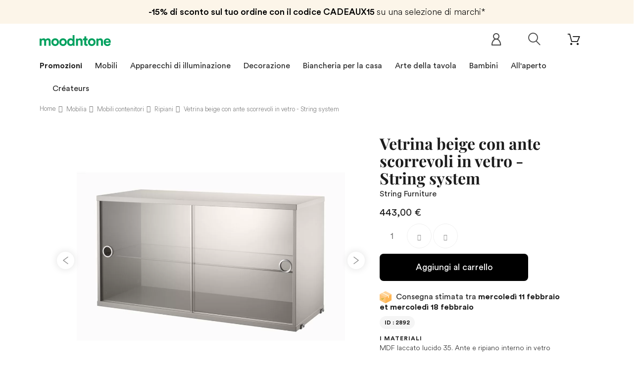

--- FILE ---
content_type: text/html; charset=utf-8
request_url: https://www.moodntone.com/it/ripiani/string-furniture/vetrina-beige-con-ante-scorrevoli-in-vetro-string-system
body_size: 30126
content:
<!DOCTYPE HTML><html lang="it"><head>   <meta charset="utf-8" /><title>Vetrina beige con ante scorrevoli in vetro - String system | String Furniture</title><meta name="description" content="Vendite online Vetrina beige con ante scorrevoli in vetro - String system della collezione String Furniture. Scopri la nostra selezione di Mobili contenitori Design su Moodntone !" /><meta name="keywords" content="vetrina beige con ante scorrevoli in vetro - string system string furniture, ripiani" /><meta name="robots" content="index,follow" /><meta name="viewport" content="width=device-width, minimum-scale=0.25, maximum-scale=1.0, initial-scale=1.0" /><meta name="apple-mobile-web-app-capable" content="yes" /><meta property="og:title" content="Vetrina beige con ante scorrevoli in vetro - String system | String Furniture"/><meta property="og:description" content="Vendite online Vetrina beige con ante scorrevoli in vetro - String system della collezione String Furniture. Scopri la nostra selezione di Mobili contenitori Design su Moodntone !"/><meta property="og:type" content="website"/><meta property="og:url" content="https://www.moodntone.com/it/ripiani/string-furniture/vetrina-beige-con-ante-scorrevoli-in-vetro-string-system"/><meta property="og:site_name" content="Moodntone"/><meta property="og:image" content="https://www.moodntone.com/img/og-image.jpg"/>  <script type="application/ld+json">{
 "@context" : "http://schema.org",
 "@type" : "Organization",
 "name" : "Moodntone",
 "url" : "https://www.moodntone.com/",
    "sameAs": [
      "https://www.facebook.com/Moodntone-128252301135480/",
      "https://www.instagram.com/moodntone.official/",
      "https://twitter.com/moodntoneoff",
	  "https://www.pinterest.fr/moodntone/",
      "https://fr.linkedin.com/company/moodntone"
    ],
 "address": {
   "@type": "PostalAddress",
   "streetAddress": "53 rue des Messageries",
   "addressRegion": "Grand-Est",
   "postalCode": "57000",
   "addressCountry": "FR"
 }
}</script> <link rel="shortcut icon" href="/favicon.ico"><link rel="apple-touch-icon" sizes="180x180" href="/apple-touch-icon.png"><link rel="icon" type="image/png" sizes="32x32" href="/favicon-32x32.png"><link rel="icon" type="image/png" sizes="16x16" href="/favicon-16x16.png"><link rel="manifest" href="/site.webmanifest"><link rel="mask-icon" href="/safari-pinned-tab.svg" color="#00a15f"><meta name="msapplication-TileColor" content="#ffffff"><meta name="theme-color" content="#ffffff"><link rel="stylesheet" href="https://www.moodntone.com/themes/theme1393/cache/v_44733_ae2c29c6f0bf00c08938312967d48a10_all.css" type="text/css" media="all" /><link rel="stylesheet" href="https://www.moodntone.com/themes/theme1393/cache/v_44733_e6c509cea5f3d2382775c215565e7210_print.css" type="text/css" media="print" />  <link rel="canonical" href="https://www.moodntone.com/it/ripiani/string-furniture/vetrina-beige-con-ante-scorrevoli-in-vetro-string-system" /><style type="text/css">.ohm-wrapper .ohm-dialog {
        background-color: #ffffff !important ;
        color: #333333 !important ;
        border-color: #333333 !important ;
        width: 350px !important ;
        min-height: 250px !important ;
        height: 250px !important ;
    }</style>     
<script type="text/javascript" src="/modules/eicaptcha//views/js/eicaptcha-modules.js"></script> <link rel="alternate" hreflang="en" href="https://www.moodntone.com/en/shelves/string-furniture/beige-display-cabinet-with-sliding-glass-doors-string-system" /><link rel="alternate" hreflang="fr" href="https://www.moodntone.com/fr/etageres/string-furniture/vitrine-beige-avec-portes-coulissantes-en-verre-systeme-string" /><link rel="alternate" hreflang="es" href="https://www.moodntone.com/es/estanteria/string-furniture/vitrina-beige-con-puertas-corredizas-de-vidrio-string-system" /><link rel="alternate" hreflang="de" href="https://www.moodntone.com/de/regale/string-furniture/beige-vitrine-mit-glasschiebeturen-string-system" /><link rel="alternate" hreflang="nl" href="https://www.moodntone.com/nl/planken/string-furniture/beige-vitrinekast-met-glazen-schuifdeuren-string-systeem" /><link rel="alternate" hreflang="it" href="https://www.moodntone.com/it/ripiani/string-furniture/vetrina-beige-con-ante-scorrevoli-in-vetro-string-system" /><link rel="preload" as="font" href="/themes/theme1393/fonts/CircularLight.woff2" type="font/woff2" crossorigin="anonymous"><link rel="preload" as="font" href="/themes/theme1393/fonts/CircularBook.woff2" type="font/woff2" crossorigin="anonymous"><link rel="preload" as="font" href="/themes/theme1393/fonts/CircularBold.woff2" type="font/woff2" crossorigin="anonymous"><link rel="preload" as="font" href="/themes/theme1393/fonts/fl-outicons.woff" type="font/woff" crossorigin="anonymous"><link rel="preload" as="font" href="/themes/theme1393/fonts/fontawesome-webfont.woff2?v=4.5.0" type="font/woff" crossorigin="anonymous">      <noscript> <img height="1" width="1" style="display:none;" alt="" src="https://ct.pinterest.com/v3/?event=init&tid=2613036642385&pd[em]=<hashed_email_address>&noscript=1" /> </noscript></head><body id="product" class="product product-2892 product-vetrina-beige-con-ante-scorrevoli-in-vetro-string-system category-37 category-ripiani hide-left-column hide-right-column lang_it one-column "><noscript><iframe src="https://www.googletagmanager.com/ns.html?id=GTM-TJHKJR42" height="0" width="0" style="display:none;visibility:hidden"></iframe></noscript> <!--[if IE]><div class="old-ie"> <a href="http://windows.microsoft.com/en-US/internet-explorer/.."> <img src="https://www.moodntone.com/themes/theme1393/img/ie8-panel/warning_bar_0000_us.jpg" height="42" width="820" alt="You are using an outdated browser. For a faster, safer browsing experience, upgrade for free today."/> </a></div> <![endif]--><div id="page"><div class="header-container"> <header id="header"><div class="wrapper it_MEJVQQCPYZOA "><div class="row it_ANSHZTBEJBEY "><div class="it_MOJENKCPRJPS col-xs-12 col-sm-12 col-md-12 col-lg-12 "><div class="module "><div id="tmhtmlcontent_top"><ul class="tmhtmlcontent-top clearfix row"><li class="tmhtmlcontent-item-1 "><div class="item-html"><div class="promo-header"><div class="promo-header-1"><span>-15% di sconto sul tuo ordine con il codice CADEAUX15 </span> su una selezione di marchi*</div></div></div></li></ul></div></div></div></div></div><div class="wrapper it_XBJUVBPIXYUI container nav"><div class="row it_VGJZFZPJCKAV "><div class="it_KYNFXNYIQGET col-xs-12 col-sm-7 "><div id="header_logo"> <a href="https://www.moodntone.com/it/" title="Moodntone"><div class="logo img-responsive"><img src="/img/svg/logo-text.svg" alt="Logo Moodntone"></div> </a></div></div><div class="it_ZCYXWRBJZYXW col-xs-12 col-sm-5 "><div class="module "><div class="shopping_cart "> <a href="https://www.moodntone.com/it/order" title="Vedi il mio carrello"> <span class="ajax_cart_quantity unvisible">0</span> <span class="ajax_cart_total unvisible"> </span> </a><div class="cart_block block"><div class="block_content"><div class="cart_block_list"><p class="cart_block_no_products"> Nessun prodotto</p><div class="cart-prices"><div class="cart-prices-line last-line"> <span class="price cart_block_total ajax_block_cart_total">0,00 €</span> <span>Totale</span></div></div><p class="cart-buttons"> <a id="button_order_cart" class="btn btn-default btn-md" href="https://www.moodntone.com/it/order" title="Pagamento"> <span> Pagamento </span> </a></p></div></div></div></div><div id="layer_cart"><div><div class="layer_cart_product"> <span class="cross" title="Chiudi finestra"></span> <span class="title"> <i class="fl-bigmug-line-checkmark14"></i> Prodotto aggiunto al tuo carrello </span><div class="product-image-container layer_cart_img"></div><div class="layer_cart_product_info"> <span id="layer_cart_product_title" class="product-name-cart"></span> <span id="layer_cart_product_attributes"></span><div> <strong class="dark">Quantità:</strong> <span id="layer_cart_product_quantity"></span></div><div> <strong class="dark">Totale:</strong> <span id="layer_cart_product_price"></span></div></div></div><div class="layer_cart_cart"> <span class="title"> <span class="ajax_cart_product_txt_s unvisible"> Ci sono <span class="ajax_cart_quantity">0</span> articoli nel tuo carrello. </span> <span class="ajax_cart_product_txt "> Il tuo carrello contiene un oggetto. </span> </span><div class="layer_cart_row"> <strong class="dark">Totale prodotti:</strong> <span class="ajax_block_products_total"> </span></div><div class="button-container"> <span class="continue btn btn-default btn-md" title="Continua lo shopping"> <span> Continua lo shopping </span> </span> <a class="btn btn-primary btn-md" href="https://www.moodntone.com/it/order" title="Procedi con il checkout"> <span> Procedi con il checkout </span> </a></div></div></div><div class="crossseling"></div></div><div class="layer_cart_overlay"></div></div><div class="row it_ZKJITROSAPII compare-button"></div><div class="module "><div id="tmsearch"> <span id="search-toggle"></span><form id="tmsearchbox" method="get" action="https://www.moodntone.com/it/tmsearch" > <input type="hidden" name="orderby" value="position" /> <input type="hidden" name="orderway" value="desc" /> <select name="search_categories" class="form-control"><option value="2">Toutes catégories</option><option value="69">--Furniture</option><option value="12">---Sofas &amp; armchairs</option><option value="53">----Sofas</option><option value="116">----Sofa beds</option><option value="115">----Daybeds</option><option value="13">----Armchairs</option><option value="15">----Pouffes</option><option value="166">----Beds</option><option value="60">---Chairs &amp; Stools</option><option value="93">----Chairs</option><option value="142">----Bar stools</option><option value="63">----Stools &amp; seating</option><option value="64">---Tables &amp; Desks</option><option value="65">----Dining tables</option><option value="66">----Coffee tables</option><option value="68">----Desks</option><option value="36">---Storage furniture</option><option value="37">----Shelves</option><option value="38">----Bookshelves</option><option value="39">----Wardrobe &amp; cabinets</option><option value="40">----Sideboards &amp; consoles</option><option value="126">----TV stand</option><option value="20">--Lighting</option><option value="22">---Floor lamps</option><option value="23">---Pendant lamps</option><option value="24">---Wall lighting</option><option value="25">---Table lamps</option><option value="27">--Table ware</option><option value="28">---Plates</option><option value="31">---Trays</option><option value="91">---Serving dish &amp; bowls</option><option value="89">---Glass &amp; carafes</option><option value="88">---Placemats</option><option value="92">---Bowls &amp; cups</option><option value="96">---Teapots</option><option value="157">---Sugars bowls &amp; creamers</option><option value="161">---Cutlery</option><option value="70">--Decoration</option><option value="71">---Textile</option><option value="75">----Rugs</option><option value="76">----Cushions</option><option value="77">----Plaids &amp; blankets</option><option value="72">---Storages</option><option value="78">----Boxes &amp; small storages</option><option value="79">----Baskets &amp; bins</option><option value="127">----Magazine holders</option><option value="159">----Storage boxes</option><option value="73">---Wall decoration</option><option value="82">----Paintings &amp; posters</option><option value="84">----Mirrors</option><option value="94">----Clocks</option><option value="97">----Coat racks</option><option value="95">----Wall objects</option><option value="160">----Wallpaper</option><option value="74">---Decorative objects</option><option value="85">----Figurines &amp; statuettes</option><option value="86">----Vases</option><option value="87">----Candles &amp; candlesticks</option><option value="90">----Plants pots &amp; planters</option><option value="112">----Screens</option><option value="135">--Home linen</option><option value="136">---Bed linen</option><option value="139">----Pillowcases</option><option value="140">----Duvet covers</option><option value="149">----Sheets</option><option value="141">----Fitted sheets</option><option value="137">---Bath linen</option><option value="148">----Bathrobes</option><option value="138">---Table linen</option><option value="143">----Tablecloths</option><option value="144">----Napkins</option><option value="145">----Placemats</option><option value="98">--Outdoor</option><option value="132">---Outdoor lounge</option><option value="103">----Outdoor sofas</option><option value="101">----Outdoor armchairs</option><option value="158">----Outdoor bench</option><option value="117">----Outdoor coffee tables</option><option value="102">----Loungers</option><option value="156">----Outdoor footstool</option><option value="134">---Outdoor dining</option><option value="99">----Outdoor tables</option><option value="100">----Outdoor chairs</option><option value="155">----Outdoor bar stools</option><option value="128">----Trolleys</option><option value="133">---Outdoor accessories</option><option value="119">----Outdoor plants pots &amp; planters</option><option value="121">----Parasols</option><option value="153">----Outdoor lights</option><option value="154">----Outdoor rug</option><option value="104">--Kids</option><option value="123">---Furniture</option><option value="107">----Chairs &amp; armchairs</option><option value="110">----Beds</option><option value="120">----Desks</option><option value="108">----Shelves</option><option value="111">----Wardrobe &amp; dresser</option><option value="122">---Lighting</option><option value="125">----Pendant lamps</option><option value="124">---Textile</option><option value="105">----Rugs</option><option value="109">----Cushions</option><option value="118">----Plaids &amp; blankets</option><option value="106">---Decorative objects</option><option value="150">----Toys</option><option value="151">----Mirrors</option><option value="152">----Wall decoration</option><option value="162">----Storage baskets</option><option value="165">----Children&#039;s wallpaper</option><option value="164">--Second hand</option><option value="169">--T0600003CR19</option> </select> <input class="tm_search_query form-control" type="text" id="tm_search_query" name="search_query" placeholder="Ex. Suspension Kalimantan, Umasqu..." value="" /> <button type="submit" name="tm_submit_search" class="button-search"></button></form></div></div><div class="module "><div id="header-login"><div class="current header_user_info"> <a href="#" onclick="return false;"> </a></div></div></div></div></div></div><div class="row it_OHTLSKCYMVJD full-width border-top border-bottom"><div class="it_VMJXBAYVFNEL col-lg-12 container text-center"></div></div><div class="wrapper it_RJLQWAPYCTKT container"><div class="row it_WACFDQYLOCAY stick-up"><div class="it_ETDDMXALODLW col-xs-12 col-md-12 position-static"><div class="module "><div class="top_menu top-level tmmegamenu_item"><div class="menu-title tmmegamenu_item">Menu</div><ul class="menu clearfix top-level-menu tmmegamenu_item"><li class=" top-level-menu-li tmmegamenu_item it_94292917"><a class="it_94292917 top-level-menu-li-a tmmegamenu_item" href="https://www.moodntone.com/fr/promotions">Promozioni</a></li><li class=" top-level-menu-li tmmegamenu_item it_83005499"><a class="it_83005499 top-level-menu-li-a tmmegamenu_item" href="https://www.moodntone.com/it/mobilia">Mobili</a><div class="is-megamenu tmmegamenu_item first-level-menu it_83005499"><div id="megamenu-row-2-1" class="megamenu-row row megamenu-row-1"><div id="column-2-1-1" class="megamenu-col megamenu-col-1-1 col-sm-3 "><ul class="content"><li class="category"><a href="https://www.moodntone.com/it/divani-e-poltrone" title="Divani e poltrone">Divani e poltrone</a><ul><li class="category"><a href="https://www.moodntone.com/it/divani" title="Divani">Divani</a></li><li class="category"><a href="https://www.moodntone.com/it/divani-letto" title="Divani letto">Divani letto</a></li><li class="category"><a href="https://www.moodntone.com/it/lettini" title="Lettini">Lettini</a></li><li class="category"><a href="https://www.moodntone.com/it/poltrone" title="Poltrone">Poltrone</a></li><li class="category"><a href="https://www.moodntone.com/it/pouf" title="Pouf">Pouf</a></li><li class="category"><a href="https://www.moodntone.com/it/letti" title="Letti">Letti</a></li></ul></li></ul></div><div id="column-2-1-2" class="megamenu-col megamenu-col-1-2 col-sm-3 "><ul class="content"><li class="category"><a href="https://www.moodntone.com/it/sedie-e-sgabelli" title="Sedie e sgabelli">Sedie e sgabelli</a><ul><li class="category"><a href="https://www.moodntone.com/it/sedie" title="Sedie">Sedie</a></li><li class="category"><a href="https://www.moodntone.com/it/sgabelli-da-bar" title="Sgabelli da bar">Sgabelli da bar</a></li><li class="category"><a href="https://www.moodntone.com/it/sgabelli-e-panche" title="Sgabelli e panche">Sgabelli e panche</a></li></ul></li></ul></div><div id="column-2-1-3" class="megamenu-col megamenu-col-1-3 col-sm-3 "><ul class="content"><li class="category"><a href="https://www.moodntone.com/it/tavoli-e-scrivanie" title="Tavoli e scrivanie">Tavoli e scrivanie</a><ul><li class="category"><a href="https://www.moodntone.com/it/tavoli-da-pranzo" title="Tavoli da pranzo">Tavoli da pranzo</a></li><li class="category"><a href="https://www.moodntone.com/it/tavolini-da-caffe" title="Tavolini da caffè">Tavolini da caffè</a></li><li class="category"><a href="https://www.moodntone.com/it/uffici" title="Uffici">Uffici</a></li></ul></li></ul></div><div id="column-2-1-4" class="megamenu-col megamenu-col-1-4 col-sm-3 "><ul class="content"><li class="category"><a href="https://www.moodntone.com/it/mobili-contenitori" title="Mobili contenitori">Mobili contenitori</a><ul><li class="category"><a href="https://www.moodntone.com/it/ripiani" title="Ripiani">Ripiani</a></li><li class="category"><a href="https://www.moodntone.com/it/biblioteche" title="Biblioteche">Biblioteche</a></li><li class="category"><a href="https://www.moodntone.com/it/cassettiere-e-armadi" title="Cassettiere e armadi">Cassettiere e armadi</a></li><li class="category"><a href="https://www.moodntone.com/it/credenze-e-consolle" title="Credenze e consolle">Credenze e consolle</a></li><li class="category"><a href="https://www.moodntone.com/it/mobili-tv" title="Mobili TV">Mobili TV</a></li></ul></li></ul></div></div></div></li><li class=" simple top-level-menu-li tmmegamenu_item it_61230549"><a class="it_61230549 top-level-menu-li-a tmmegamenu_item" href="https://www.moodntone.com/it/illuminazione">Apparecchi di illuminazione</a><ul class="is-simplemenu tmmegamenu_item first-level-menu it_61230549"><li class="category"><a href="https://www.moodntone.com/it/lampade-da-terra" title="Lampade da terra">Lampade da terra</a></li><li class="category"><a href="https://www.moodntone.com/it/sospensioni" title="Sospensioni">Sospensioni</a></li><li class="category"><a href="https://www.moodntone.com/it/lampade-da-parete" title="Lampade da parete">Lampade da parete</a></li><li class="category"><a href="https://www.moodntone.com/it/lampade-da-tavolo" title="Lampade da tavolo">Lampade da tavolo</a></li></ul></li><li class=" top-level-menu-li tmmegamenu_item it_69476932"><a class="it_69476932 top-level-menu-li-a tmmegamenu_item" href="https://www.moodntone.com/it/decorazione">Decorazione</a><div class="is-megamenu tmmegamenu_item first-level-menu it_69476932"><div id="megamenu-row-4-1" class="megamenu-row row megamenu-row-1"><div id="column-4-1-1" class="megamenu-col megamenu-col-1-1 col-sm-3 "><ul class="content"><li class="category"><a href="https://www.moodntone.com/it/tessile" title="Tessile">Tessile</a><ul><li class="category"><a href="https://www.moodntone.com/it/tappeto" title="Tappeto">Tappeto</a></li><li class="category"><a href="https://www.moodntone.com/it/cuscini" title="Cuscini">Cuscini</a></li><li class="category"><a href="https://www.moodntone.com/it/plaid-e-coperte" title="Plaid e coperte">Plaid e coperte</a></li></ul></li></ul></div><div id="column-4-1-2" class="megamenu-col megamenu-col-1-2 col-sm-3 "><ul class="content"><li class="category"><a href="https://www.moodntone.com/it/conservazione" title="Conservazione">Conservazione</a><ul><li class="category"><a href="https://www.moodntone.com/it/scatole-e-piccoli-contenitori" title="Scatole e piccoli contenitori">Scatole e piccoli contenitori</a></li><li class="category"><a href="https://www.moodntone.com/it/cesti-e-cestini" title="Cesti e cestini">Cesti e cestini</a></li><li class="category"><a href="https://www.moodntone.com/it/portariviste" title="Portariviste">Portariviste</a></li><li class="category"><a href="https://www.moodntone.com/it/scatole-di-stoccaggio" title="Scatole di stoccaggio">Scatole di stoccaggio</a></li></ul></li></ul></div><div id="column-4-1-3" class="megamenu-col megamenu-col-1-3 col-sm-3 "><ul class="content"><li class="category"><a href="https://www.moodntone.com/it/decorazione-murale" title="Decorazione murale">Decorazione murale</a><ul><li class="category"><a href="https://www.moodntone.com/it/dipinti-e-poster" title="Dipinti e poster">Dipinti e poster</a></li><li class="category"><a href="https://www.moodntone.com/it/specchi" title="Specchi">Specchi</a></li><li class="category"><a href="https://www.moodntone.com/it/orologi" title="Orologi">Orologi</a></li><li class="category"><a href="https://www.moodntone.com/it/appendiabiti" title="Appendiabiti">Appendiabiti</a></li><li class="category"><a href="https://www.moodntone.com/it/oggetti-da-parete" title="Oggetti da parete">Oggetti da parete</a></li><li class="category"><a href="https://www.moodntone.com/it/carta-da-parati" title="Carta da parati">Carta da parati</a></li></ul></li></ul></div><div id="column-4-1-4" class="megamenu-col megamenu-col-1-4 col-sm-3 "><ul class="content"><li class="category"><a href="https://www.moodntone.com/it/oggetti-decorativi" title="Oggetti decorativi">Oggetti decorativi</a><ul><li class="category"><a href="https://www.moodntone.com/it/figurine-e-statuette" title="Figurine e statuette">Figurine e statuette</a></li><li class="category"><a href="https://www.moodntone.com/it/vasi" title="Vasi">Vasi</a></li><li class="category"><a href="https://www.moodntone.com/it/candele-e-portacandele" title="Candele e portacandele">Candele e portacandele</a></li><li class="category"><a href="https://www.moodntone.com/it/vasi-e-fioriere" title="Vasi e fioriere">Vasi e fioriere</a></li><li class="category"><a href="https://www.moodntone.com/it/schermi" title="Schermi">Schermi</a></li></ul></li></ul></div></div></div></li><li class=" top-level-menu-li tmmegamenu_item it_87181449"><a class="it_87181449 top-level-menu-li-a tmmegamenu_item" href="https://www.moodntone.com/it/biancheria-per-la-casa">Biancheria per la casa</a><div class="is-megamenu tmmegamenu_item first-level-menu it_87181449"><div id="megamenu-row-5-1" class="megamenu-row row megamenu-row-1"><div id="column-5-1-1" class="megamenu-col megamenu-col-1-1 col-sm-3 "><ul class="content"><li class="category"><a href="https://www.moodntone.com/it/biancheria-da-letto" title="Biancheria da letto">Biancheria da letto</a><ul><li class="category"><a href="https://www.moodntone.com/it/federe" title="Federe">Federe</a></li><li class="category"><a href="https://www.moodntone.com/it/copripiumini" title="Copripiumini">Copripiumini</a></li><li class="category"><a href="https://www.moodntone.com/it/fogli" title="Fogli">Fogli</a></li><li class="category"><a href="https://www.moodntone.com/it/lenzuola-con-angoli" title="Lenzuola con angoli">Lenzuola con angoli</a></li></ul></li></ul></div><div id="column-5-1-2" class="megamenu-col megamenu-col-1-2 col-sm-3 "><ul class="content"><li class="category"><a href="https://www.moodntone.com/it/tovaglia" title="Tovaglia">Tovaglia</a><ul><li class="category"><a href="https://www.moodntone.com/it/tovaglie" title="Tovaglie">Tovaglie</a></li><li class="category"><a href="https://www.moodntone.com/it/tovaglioli" title="Tovaglioli">Tovaglioli</a></li><li class="category"><a href="https://www.moodntone.com/it/tovagliette" title="Tovagliette">Tovagliette</a></li></ul></li></ul></div><div id="column-5-1-3" class="megamenu-col megamenu-col-1-3 col-sm-3 "><ul class="content"><li class="category"><a href="https://www.moodntone.com/it/biancheria-da-bagno" title="Biancheria da bagno">Biancheria da bagno</a><ul><li class="category"><a href="https://www.moodntone.com/it/accappatoi" title="Accappatoi">Accappatoi</a></li></ul></li></ul></div></div></div></li><li class=" simple top-level-menu-li tmmegamenu_item it_07218040"><a class="it_07218040 top-level-menu-li-a tmmegamenu_item" href="https://www.moodntone.com/it/tavolo-art">Arte della tavola</a><ul class="is-simplemenu tmmegamenu_item first-level-menu it_07218040"><li class="category"><a href="https://www.moodntone.com/it/piatti" title="Piatti">Piatti</a></li><li class="category"><a href="https://www.moodntone.com/it/ciotole-e-tazze" title="Ciotole e tazze">Ciotole e tazze</a></li><li class="category"><a href="https://www.moodntone.com/it/bicchieri-e-caraffe" title="Bicchieri e caraffe">Bicchieri e caraffe</a></li><li class="category"><a href="https://www.moodntone.com/it/piatti-e-insalatiere" title="Piatti e insalatiere">Piatti e insalatiere</a></li><li class="category"><a href="https://www.moodntone.com/it/teiere" title="Teiere">Teiere</a></li><li class="category"><a href="https://www.moodntone.com/it/vassoi" title="Vassoi">Vassoi</a></li><li class="category"><a href="https://www.moodntone.com/it/zuccheriere-e-creme" title="Zuccheriere e creme">Zuccheriere e creme</a></li><li class="category"><a href="https://www.moodntone.com/it/posate" title="Posate">Posate</a></li></ul></li><li class=" top-level-menu-li tmmegamenu_item it_54436684"><a class="it_54436684 top-level-menu-li-a tmmegamenu_item" href="https://www.moodntone.com/it/bambini">Bambini</a><div class="is-megamenu tmmegamenu_item first-level-menu it_54436684"><div id="megamenu-row-7-1" class="megamenu-row row megamenu-row-1"><div id="column-7-1-1" class="megamenu-col megamenu-col-1-1 col-sm-3 "><ul class="content"><li class="category"><a href="https://www.moodntone.com/it/mobilia-bambini" title="Mobilia">Mobilia</a><ul><li class="category"><a href="https://www.moodntone.com/it/sedie-e-poltrone-bambini" title="Sedie e poltrone">Sedie e poltrone</a></li><li class="category"><a href="https://www.moodntone.com/it/letti-bambini" title="Letti">Letti</a></li><li class="category"><a href="https://www.moodntone.com/it/uffici-bambini" title="Uffici">Uffici</a></li><li class="category"><a href="https://www.moodntone.com/it/ripiani-bambini" title="Ripiani">Ripiani</a></li><li class="category"><a href="https://www.moodntone.com/it/armadi-e-cassettiere-bambini" title="Armadi e cassettiere">Armadi e cassettiere</a></li></ul></li></ul></div><div id="column-7-1-2" class="megamenu-col megamenu-col-1-2 col-sm-3 "><ul class="content"><li class="category"><a href="https://www.moodntone.com/it/illuminazione-bambini" title="Illuminazione">Illuminazione</a><ul><li class="category"><a href="https://www.moodntone.com/it/sospensioni-bambini" title="Sospensioni">Sospensioni</a></li></ul></li></ul></div><div id="column-7-1-3" class="megamenu-col megamenu-col-1-3 col-sm-3 "><ul class="content"><li class="category"><a href="https://www.moodntone.com/it/tessile-bambini" title="Tessile">Tessile</a><ul><li class="category"><a href="https://www.moodntone.com/it/tappeto-bambini" title="Tappeto">Tappeto</a></li><li class="category"><a href="https://www.moodntone.com/it/cuscini-bambini" title="Cuscini">Cuscini</a></li><li class="category"><a href="https://www.moodntone.com/it/plaid-e-coperte-bambini" title="Plaid e coperte">Plaid e coperte</a></li></ul></li></ul></div><div id="column-7-1-4" class="megamenu-col megamenu-col-1-4 col-sm-3 "><ul class="content"><li class="category"><a href="https://www.moodntone.com/it/oggetti-decorativi-bambini" title="Oggetti decorativi">Oggetti decorativi</a><ul><li class="category"><a href="https://www.moodntone.com/it/giocattoli-bambini" title="Giocattoli">Giocattoli</a></li><li class="category"><a href="https://www.moodntone.com/it/specchi-bambini" title="Specchi">Specchi</a></li><li class="category"><a href="https://www.moodntone.com/it/decorazione-murale-bambini" title="Decorazione murale">Decorazione murale</a></li><li class="category"><a href="https://www.moodntone.com/it/cestini-portaoggetti-bambini" title="Cestini portaoggetti">Cestini portaoggetti</a></li><li class="category"><a href="https://www.moodntone.com/it/carta-da-parati-per-bambini" title="Carta da parati per bambini">Carta da parati per bambini</a></li></ul></li></ul></div></div></div></li><li class=" top-level-menu-li tmmegamenu_item it_01904533"><a class="it_01904533 top-level-menu-li-a tmmegamenu_item" href="https://www.moodntone.com/it/all-aperto">All'aperto</a><div class="is-megamenu tmmegamenu_item first-level-menu it_01904533"><div id="megamenu-row-8-1" class="megamenu-row row megamenu-row-1"><div id="column-8-1-1" class="megamenu-col megamenu-col-1-1 col-sm-3 "><ul class="content"><li class="category"><a href="https://www.moodntone.com/it/salotto-all-aperto" title="Salotto all'aperto">Salotto all'aperto</a><ul><li class="category"><a href="https://www.moodntone.com/it/divani-da-esterno" title="Divani da esterno">Divani da esterno</a></li><li class="category"><a href="https://www.moodntone.com/it/poltrone-da-esterno" title="Poltrone da esterno">Poltrone da esterno</a></li><li class="category"><a href="https://www.moodntone.com/it/panche-da-esterno" title="Panche da esterno">Panche da esterno</a></li><li class="category"><a href="https://www.moodntone.com/it/tavolini-da-esterno" title="Tavolini da esterno">Tavolini da esterno</a></li><li class="category"><a href="https://www.moodntone.com/it/sedie-a-sdraio" title="Sedie a sdraio">Sedie a sdraio</a></li><li class="category"><a href="https://www.moodntone.com/it/poggiapiedi-per-esterni" title="Poggiapiedi per esterni">Poggiapiedi per esterni</a></li></ul></li></ul></div><div id="column-8-1-2" class="megamenu-col megamenu-col-1-2 col-sm-3 "><ul class="content"><li class="category"><a href="https://www.moodntone.com/it/pasti-all-aperto" title="Pasti all'aperto">Pasti all'aperto</a><ul><li class="category"><a href="https://www.moodntone.com/it/tavoli-da-esterno" title="Tavoli da esterno">Tavoli da esterno</a></li><li class="category"><a href="https://www.moodntone.com/it/sedie-da-esterno" title="Sedie da esterno">Sedie da esterno</a></li><li class="category"><a href="https://www.moodntone.com/it/sedie-da-bar-per-esterni" title="Sedie da bar per esterni">Sedie da bar per esterni</a></li><li class="category"><a href="https://www.moodntone.com/it/dolci" title="Dolci">Dolci</a></li></ul></li></ul></div><div id="column-8-1-3" class="megamenu-col megamenu-col-1-3 col-sm-3 "><ul class="content"><li class="category"><a href="https://www.moodntone.com/it/accessori-per-esterni" title="Accessori per esterni">Accessori per esterni</a><ul><li class="category"><a href="https://www.moodntone.com/it/vasi-e-fioriere-da-esterno" title="Vasi e fioriere da esterno">Vasi e fioriere da esterno</a></li><li class="category"><a href="https://www.moodntone.com/it/ombrelloni" title="Ombrelloni">Ombrelloni</a></li><li class="category"><a href="https://www.moodntone.com/it/illuminazione-per-esterni" title="Illuminazione per esterni">Illuminazione per esterni</a></li><li class="category"><a href="https://www.moodntone.com/it/tappeti-per-esterni" title="Tappeti per esterni">Tappeti per esterni</a></li></ul></li></ul></div></div></div></li><li class=" top-level-menu-li tmmegamenu_item it_03179567">Créateurs<div class="is-megamenu tmmegamenu_item first-level-menu it_03179567"><div id="megamenu-row-9-1" class="megamenu-row row megamenu-row-1"><div id="column-9-1-1" class="megamenu-col megamenu-col-1-1 col-sm-3 "><ul class="content"><li class="manufacturer"> <a href="https://www.moodntone.com/it/366-concept" title="366 Concept">366 Concept</a></li><li class="manufacturer"> <a href="https://www.moodntone.com/it/alki" title="Alki">Alki</a></li><li class="manufacturer"> <a href="https://www.moodntone.com/it/ambivalenz" title="Ambivalenz">Ambivalenz</a></li><li class="manufacturer"> <a href="https://www.moodntone.com/it/ames" title="ames">ames</a></li><li class="manufacturer"> <a href="https://www.moodntone.com/it/athezza" title="Athezza">Athezza</a></li><li class="manufacturer"> <a href="https://www.moodntone.com/it/ay-illuminate" title="AY Illuminate">AY Illuminate</a></li><li class="manufacturer"> <a href="https://www.moodntone.com/it/blanc-d-ivoire" title="Blanc d Ivoire">Blanc d Ivoire</a></li><li class="manufacturer"> <a href="https://www.moodntone.com/it/bloomingville" title="Bloomingville">Bloomingville</a></li><li class="manufacturer"> <a href="https://www.moodntone.com/it/bloomingville-mini" title="Bloomingville MINI">Bloomingville MINI</a></li><li class="manufacturer"> <a href="https://www.moodntone.com/it/cane-line" title="Cane line">Cane line</a></li><li class="manufacturer"> <a href="https://www.moodntone.com/it/chehoma" title="Chehoma">Chehoma</a></li><li class="manufacturer"> <a href="https://www.moodntone.com/it/design-house-stockholm" title="Design House Stockholm">Design House Stockholm</a></li><li class="manufacturer"> <a href="https://www.moodntone.com/it/edito-paris" title="Edito Paris">Edito Paris</a></li><li class="manufacturer"> <a href="https://www.moodntone.com/it/emko" title="Emko">Emko</a></li></ul></div><div id="column-9-1-2" class="megamenu-col megamenu-col-1-2 col-sm-3 "><ul class="content"><li class="manufacturer"> <a href="https://www.moodntone.com/it/eo" title="EO">EO</a></li><li class="manufacturer"> <a href="https://www.moodntone.com/it/ferm-living" title="Ferm Living">Ferm Living</a></li><li class="manufacturer"> <a href="https://www.moodntone.com/it/gabrielle-paris" title="Gabrielle Paris">Gabrielle Paris</a></li><li class="manufacturer"> <a href="https://www.moodntone.com/it/gazzda" title="Gazzda">Gazzda</a></li><li class="manufacturer"> <a href="https://www.moodntone.com/it/good-mojo" title="Good &amp; Mojo">Good &amp; Mojo</a></li><li class="manufacturer"> <a href="https://www.moodntone.com/it/harto" title="Hart&ocirc;">Hart&ocirc;</a></li><li class="manufacturer"> <a href="https://www.moodntone.com/it/home-spirit" title="Home Spirit">Home Spirit</a></li><li class="manufacturer"> <a href="https://www.moodntone.com/it/honore" title="Honor&eacute;">Honor&eacute;</a></li><li class="manufacturer"> <a href="https://www.moodntone.com/it/houe" title="Houe">Houe</a></li><li class="manufacturer"> <a href="https://www.moodntone.com/it/house-doctor" title="House Doctor">House Doctor</a></li><li class="manufacturer"> <a href="https://www.moodntone.com/it/it-s-about-romi" title="It&#039;s About RoMi">It&#039;s About RoMi</a></li><li class="manufacturer"> <a href="https://www.moodntone.com/it/karup-design" title="Karup Design">Karup Design</a></li><li class="manufacturer"> <a href="https://www.moodntone.com/it/kok-maison" title="Kok Maison">Kok Maison</a></li></ul></div><div id="column-9-1-3" class="megamenu-col megamenu-col-1-3 col-sm-3 "><ul class="content"><li class="manufacturer"> <a href="https://www.moodntone.com/it/lilipinso" title="Lilipinso">Lilipinso</a></li><li class="manufacturer"> <a href="https://www.moodntone.com/it/linen-tales" title="Linen Tales">Linen Tales</a></li><li class="manufacturer"> <a href="https://www.moodntone.com/it/lorena-canals" title="Lorena Canals">Lorena Canals</a></li><li class="manufacturer"> <a href="https://www.moodntone.com/it/market-set" title="Market Set">Market Set</a></li><li class="manufacturer"> <a href="https://www.moodntone.com/it/moodntone" title="Moodntone">Moodntone</a></li><li class="manufacturer"> <a href="https://www.moodntone.com/it/nobodinoz" title="Nobodinoz">Nobodinoz</a></li><li class="manufacturer"> <a href="https://www.moodntone.com/it/oasiq" title="Oasiq">Oasiq</a></li><li class="manufacturer"> <a href="https://www.moodntone.com/it/orchid-edition" title="Orchid Edition">Orchid Edition</a></li><li class="manufacturer"> <a href="https://www.moodntone.com/it/pappelina" title="Pappelina">Pappelina</a></li><li class="manufacturer"> <a href="https://www.moodntone.com/it/podevache" title="P&ocirc;devache">P&ocirc;devache</a></li><li class="manufacturer"> <a href="https://www.moodntone.com/it/pomax" title="Pomax">Pomax</a></li><li class="manufacturer"> <a href="https://www.moodntone.com/it/richmond-interiors" title="Richmond Interiors">Richmond Interiors</a></li><li class="manufacturer"> <a href="https://www.moodntone.com/it/riviera-maison" title="Riviera Maison">Riviera Maison</a></li></ul></div><div id="column-9-1-4" class="megamenu-col megamenu-col-1-4 col-sm-3 "><ul class="content"><li class="manufacturer"> <a href="https://www.moodntone.com/it/rug-solid" title="Rug Solid">Rug Solid</a></li><li class="manufacturer"> <a href="https://www.moodntone.com/it/sebra" title="Sebra">Sebra</a></li><li class="manufacturer"> <a href="https://www.moodntone.com/it/serax" title="Serax">Serax</a></li><li class="manufacturer"> <a href="https://www.moodntone.com/it/sika-design" title="Sika Design">Sika Design</a></li><li class="manufacturer"> <a href="https://www.moodntone.com/it/snowpuppe" title="Snowpuppe">Snowpuppe</a></li><li class="manufacturer"> <a href="https://www.moodntone.com/it/string-furniture" title="String Furniture">String Furniture</a></li><li class="manufacturer"> <a href="https://www.moodntone.com/it/the-rug-republic" title="The Rug Republic">The Rug Republic</a></li><li class="manufacturer"> <a href="https://www.moodntone.com/it/them" title="Them">Them</a></li><li class="manufacturer"> <a href="https://www.moodntone.com/it/trimm-copenhagen" title="Trimm Copenhagen">Trimm Copenhagen</a></li><li class="manufacturer"> <a href="https://www.moodntone.com/it/vincent-sheppard" title="Vincent Sheppard">Vincent Sheppard</a></li><li class="manufacturer"> <a href="https://www.moodntone.com/it/vivaraise" title="Vivaraise">Vivaraise</a></li><li class="manufacturer"> <a href="https://www.moodntone.com/it/wet-pot" title="Wet Pot">Wet Pot</a></li><li class="manufacturer"> <a href="https://www.moodntone.com/it/woud" title="Woud">Woud</a></li></ul></div></div><div id="megamenu-row-9-2" class="megamenu-row row megamenu-row-2"><div id="column-9-2-1" class="megamenu-col megamenu-col-2-1 col-sm-12 "><ul class="content"><li class="custom-link"> <a href="https://www.moodntone.com/it/designers">Vedi tutti i designer</a></li></ul></div></div></div></li></ul></div></div></div></div></div><div class="row it_WRBQVMHGHKPO "><div class="it_BDCVYYANPRII col-xs-12 "></div></div> </header></div><div class="columns-container"><div id="columns"><div class="breadcrumb clearfix"><div class="container"><ul><li class="home"> <a class="home" href="https://www.moodntone.com/" title="Return to Home"> Home </a></li><li class="crumb-1"> <a href="https://www.moodntone.com/it/mobilia" title="Mobilia" data-gg="">Mobilia</a></li><li class="crumb-2"> <a href="https://www.moodntone.com/it/mobili-contenitori" title="Mobili contenitori" data-gg="">Mobili contenitori</a></li><li class="crumb-3"> <a href="https://www.moodntone.com/it/ripiani" title="Ripiani" data-gg="">Ripiani</a></li><li class="crumb-4 last"> Vetrina beige con ante scorrevoli in vetro - String system</li></ul></div></div><div id="slider_row"><div id="top_column" class="center_column"><div class="row it_TNCFLVUCJCQQ "><div class="it_CPGRLFMBTTOD col-xs-12 "><div class="module "></div></div></div><div class="wrapper it_BGBNWTVHRICD container"><div class="row it_FXDCXPNFFZNF "><div class="it_QXDGWGWWIJND col-xs-12 "><div class="module "></div></div></div></div></div></div><div class="container"><div class="row"><div class="large-left col-sm-12"><div class="row"><div id="center_column" class="center_column col-xs-12 col-sm-12"><div itemscope itemtype="https://schema.org/Product"><meta itemprop="url" content="https://www.moodntone.com/it/ripiani/string-furniture/vetrina-beige-con-ante-scorrevoli-in-vetro-string-system"><div class="primary_block row"><div class="pb-left-column col-xs-12 col-md-10 col-lg-6 col-lg-offset-0"><div class="controls "> <span id="prev-img"></span> <span id="next-img"></span></div><div id="image-block" class="clearfix is_caroucel"> <span id="view_full_size"> <img id="bigpic" itemprop="image" src="https://www.moodntone.com/11601-large_default/vetrina-beige-con-ante-scorrevoli-in-vetro-string-system.jpg" title="Vetrina beige con ante scorrevoli in vetro - String system String Furniture" alt="Vetrina beige con ante scorrevoli in vetro - String system String Furniture" width="1000" height="1000"/> </span></div><div id="views_block" class="clearfix" style="visibility: hidden"> <a id="view_scroll_left" class="" title="Other views" href="javascript:{}"> Previous </a><div id="thumbs_list"><ul id="thumbs_list_frame"><li id="thumbnail_11601"> <a href="https://www.moodntone.com/11601-large_default/vetrina-beige-con-ante-scorrevoli-in-vetro-string-system.jpg" class=" shown" title="Vetrina beige con ante scorrevoli in vetro - String system String Furniture"> <img class="img-responsive" id="thumb_11601" src="https://www.moodntone.com/11601-large_default/vetrina-beige-con-ante-scorrevoli-in-vetro-string-system.jpg" alt="Vetrina beige con ante scorrevoli in vetro - String system String Furniture" title="Vetrina beige con ante scorrevoli in vetro - String system String Furniture" height="97" width="97" itemprop="image" /> </a></li><li id="thumbnail_11602" class="last"> <a href="https://www.moodntone.com/11602-large_default/vetrina-beige-con-ante-scorrevoli-in-vetro-string-system.jpg" class="" title="Vetrina beige con ante scorrevoli in vetro - String system String Furniture"> <img class="img-responsive" id="thumb_11602" src="https://www.moodntone.com/11602-large_default/vetrina-beige-con-ante-scorrevoli-in-vetro-string-system.jpg" alt="Vetrina beige con ante scorrevoli in vetro - String system String Furniture" title="Vetrina beige con ante scorrevoli in vetro - String system String Furniture" height="97" width="97" itemprop="image" /> </a></li></ul></div> <a id="view_scroll_right" title="Other views" href="javascript:{}"> Next </a></div></div><div class="pb-right-column col-xs-12 col-md-10 col-lg-6 col-lg-offset-0"><div class="product-name"><h1 itemprop="name">Vetrina beige con ante scorrevoli in vetro - String system</h1> <span itemprop="brand" class="brand-name-product-page"><a href="https://www.moodntone.com/it/string-furniture">String Furniture</a></span></div><div class="all-price-info"><p id="old_price" class="hidden"><span id="old_price_display"><span class="price"></span></span></p><p class="our_price_display" itemprop="offers" itemscope itemtype="https://schema.org/Offer"><link itemprop="availability" href="https://schema.org/InStock"/><span itemprop="price" id="our_price_display" itemprop="price" content="443">443,00 €</span><meta itemprop="priceCurrency" content="EUR" /></p><p id="reduction_amount" style="display:none"><span id="reduction_amount_display"></span></p><p id="reduction_percent" style="display:none;"><span id="reduction_percent_display"></span></p></div><div class="clearfix"><p id="quantity_wanted_p"> <input type="text" min="1" name="qty" id="quantity_wanted" class="text" value="1" /> <a href="#" data-field-qty="qty" class="btn button-minus product_quantity_down"> <span> <i class="fa fa-minus"></i> </span> </a> <a href="#" data-field-qty="qty" class="btn button-plus product_quantity_up"> <span> <i class="fa fa-plus"></i> </span> </a> <span class="clearfix"></span></p><div ><p id="add_to_cart" class="buttons_bottom_block no-print"> <button type="submit" name="Submit" class="btn btn-md btn-primary ajax_add_to_cart_product_button"> <span>Aggiungi al carrello</span> </button></p></div></div><p id="minimal_quantity_wanted_p" style="display: none;"> The minimum purchase order quantity for the product is 1</p><div class="product-info-line"><p id="availability_statut" style="display: none;"> <span id="availability_value" class="label label-warning"></span></p><p id="pQuantityAvailable" style="display: none;"> <span id="quantityAvailable">0</span> <span id="quantityAvailableTxt">Item</span> <span id="quantityAvailableTxtMultiple">Items</span></p></div><div class="estimated-delivery-time"><div id="estimateddelivery" class="estimateddelivery" data-idprod="2892"><div class="ed_item " data-id-product="2892" data-id-product-attribute="0"><div class="package-svg"><img src="/img/svg/v2-package.svg" alt="Estimation de livraison"> Consegna stimata tra <span title="Livraison &agrave; domicile">mercoled&igrave; 11 febbraio et mercoled&igrave; 18 febbraio</span></div></div></div></div><div id="oosHook"></div><form id="buy_block" action="https://www.moodntone.com/it/cart" method="post"><p class="hidden"> <input type="hidden" name="token" value="98a8dabc56b7229b2d495115e49bbe30" /> <input type="hidden" name="id_product" value="2892" id="product_page_product_id" /> <input type="hidden" name="add" value="1" /> <input type="hidden" name="id_product_attribute" id="idCombination" value="" /></p><div class="box-info-product"><div class="content_prices clearfix"><div class="clear"></div></div><div class="product_attributes clearfix"></div><div class="new-features"><div class="product-id">ID : 2892</div><div class="new-feature-table"><div class="new-feature-name">I materiali</div> MDF laccato lucido 35. Ante e ripiano interno in vetro temperato.</div><div class="new-feature-table"><div class="new-feature-name">Dimensioni</div> L78 x H42 x L30 cm</div><div class="new-feature-table"><div class="new-feature-name">Colori</div> Beige</div><div class="new-feature-table"><div class="new-feature-name">Caratteristiche</div> Carico massimo: 15 kg</div><div class="new-feature-table"><div class="new-feature-name">Manutenzione</div> Pulire con un panno pulito</div></div></div></form></div></div><h2 class="product_description">Vetrina beige con ante scorrevoli in vetro - String system by String Furniture</h2><div class="product_main_description" itemprop="description"><p>La vetrina in legno con ante scorrevoli in vetro può essere integrata in un sistema di scaffalature string® in pochi semplici passaggi.</p><p>Perfetto per delimitare uno spazio e creare un muro di contenimento, il sistema String è ideale per portare un lato moderno e ordinato al tuo spazio abitativo. In una camera da letto, in soggiorno o in ufficio, il sistema String ti aiuterà a riporre tutti i tuoi effetti personali con eleganza e design.</p><p><a class="string-button" href="https://string.se/buildyourown.php" target="_blank">Compongo il mio sistema String</a></p><div class="made-on-order"> Made on order</div></div><div class="product-page-description"><div class="left"><div class="manufacturer-product-block"> <img src="https://www.moodntone.com/img/m/49.jpg" alt="String Furniture"><div class="manufacturer-product-text"> <span>String Furniture</span> <a class="manufacturer-product-button" href="https://www.moodntone.com/it/string-furniture" title="String Furniture">Vedi tutti i prodotti String Furniture</a></div></div></div><div class="right"><div class="mnt-program"><div class="mnt-title">Vantaggi <span>moodntone</span></div><div class="mnt-advantages"><p><img src="/img/svg/mnt/coeur.svg" alt="10% de remise">10% di sconto immediato con l&#039;iscrizione alla newsletter*</p><p><img src="/img/svg/mnt/cadeau.svg" alt="Points de fidélité">Il 2% dell&#039;importo dell&#039;ordine viene restituito sotto forma di buono sconto</p><p><img src="/img/svg/mnt/etincelle.svg" alt="Paiement en plusieurs fois">4 volte pagamento gratuito con Paypal (soggetto a condizioni)</p><p><img src="/img/svg/mnt/roquette.svg" alt="Livraison offerte">Consegna gratuita in Francia (escluse le isole) a partire da 99&euro;*</p></div></div></div></div><div class="extra-right"></div></div><div class="clearfix product-information"><ul class="product-info-tabs nav nav-stacked"></ul><div class="tab-content"></div></div>  <section class="page-product-box"><h3 class="page-product-heading"> 6 altri prodotti della stessa categoria:</h3><div class="block products_block related-block clearfix"><ul id="bxslider1" class="bxslider clearfix"><li class="product-box item"> <a href="https://www.moodntone.com/it/ripiani/string-furniture/mensola-string-pocket-in-noce-e-nero" class="lnk_img product-image" title="Mensola String pocket in noce e nero"> <img src="https://www.moodntone.com/5028-home_default/mensola-string-pocket-in-noce-e-nero.jpg" alt="Mensola String pocket in noce e nero" /> </a><div class="product_desc"><div><h3 itemprop="name" class="product-name"> <a href="https://www.moodntone.com/it/ripiani/string-furniture/mensola-string-pocket-in-noce-e-nero" title="Mensola String pocket in noce e nero">Mensola String pocket in noce e nero</a></h3></div></div></li><li class="product-box item"> <a href="https://www.moodntone.com/it/ripiani/string-furniture/mensola-string-pocket-bianca" class="lnk_img product-image" title="Mensola String pocket bianca"> <img src="https://www.moodntone.com/5000-home_default/mensola-string-pocket-bianca.jpg" alt="Mensola String pocket bianca" /> </a><div class="product_desc"><div><h3 itemprop="name" class="product-name"> <a href="https://www.moodntone.com/it/ripiani/string-furniture/mensola-string-pocket-bianca" title="Mensola String pocket bianca">Mensola String pocket bianca</a></h3></div></div></li><li class="product-box item"> <a href="https://www.moodntone.com/it/ripiani/string-furniture/mensola-string-pocket-grigia" class="lnk_img product-image" title="Mensola String pocket grigia"> <img src="https://www.moodntone.com/5003-home_default/mensola-string-pocket-grigia.jpg" alt="Mensola String pocket grigia" /> </a><div class="product_desc"><div><h3 itemprop="name" class="product-name"> <a href="https://www.moodntone.com/it/ripiani/string-furniture/mensola-string-pocket-grigia" title="Mensola String pocket grigia">Mensola String pocket grigia</a></h3></div></div></li><li class="product-box item"> <a href="https://www.moodntone.com/it/ripiani/string-furniture/mensola-string-pocket-nera" class="lnk_img product-image" title="Mensola String pocket nera"> <img src="https://www.moodntone.com/5006-home_default/mensola-string-pocket-nera.jpg" alt="Mensola String pocket nera" /> </a><div class="product_desc"><div><h3 itemprop="name" class="product-name"> <a href="https://www.moodntone.com/it/ripiani/string-furniture/mensola-string-pocket-nera" title="Mensola String pocket nera">Mensola String pocket nera</a></h3></div></div></li><li class="product-box item"> <a href="https://www.moodntone.com/it/ripiani/string-furniture/mensola-string-pocket-rovere-e-bianco" class="lnk_img product-image" title="Mensola String pocket rovere e bianco"> <img src="https://www.moodntone.com/5019-home_default/mensola-string-pocket-rovere-e-bianco.jpg" alt="Mensola String pocket rovere e bianco" /> </a><div class="product_desc"><div><h3 itemprop="name" class="product-name"> <a href="https://www.moodntone.com/it/ripiani/string-furniture/mensola-string-pocket-rovere-e-bianco" title="Mensola String pocket rovere e bianco">Mensola String pocket rovere e bianco</a></h3></div></div></li><li class="product-box item"> <a href="https://www.moodntone.com/it/ripiani/string-furniture/scaffale-tascabile-string-frassino-e-bianco" class="lnk_img product-image" title="Scaffale tascabile String frassino e bianco"> <img src="https://www.moodntone.com/5012-home_default/scaffale-tascabile-string-frassino-e-bianco.jpg" alt="Scaffale tascabile String frassino e bianco" /> </a><div class="product_desc"><div><h3 itemprop="name" class="product-name"> <a href="https://www.moodntone.com/it/ripiani/string-furniture/scaffale-tascabile-string-frassino-e-bianco" title="Scaffale tascabile String frassino e bianco">Scaffale tascabile String frassino e bianco</a></h3></div></div></li></ul></div> </section></div></div></div></div></div></div></div><div class="footer-container"> <footer id="footer"><div style="display:none;"><section id="block_contact_infos" class="footer-block"><div><ul class="toggle-footer"><div class="trustpilot-footer"> <img src="/img/svg/stars-5.svg" alt="5 étoiles"> <span><img src="/img/svg/trust-avis.svg" alt="Trustpilot"></span></div></ul></div> </section><div id="tmhtmlcontent_footer"><ul class="tmhtmlcontent-footer"><li class="tmhtmlcontent-item-1 "><div class="item-html"><ul class="toggle-footer"><li class="item"><a href="https://www.moodntone.com/it/faq" title="FAQ">FAQ</a></li><li class="item"><a href="https://www.moodntone.com/it/chi-siamo-noi" title="Chi siamo noi ?">Chi siamo noi ?</a></li><li class="item"><a href="https://www.moodntone.com/it/contact" title="Contattateci">Contattateci</a></li></ul></div></li></ul></div> <div id="newsletter_block_left" class="block"><p>Iscriviti per ricevere il 10% di sconto sul tuo primo ordine (marche escluse), e rimani informato su tutte le nostre novità e offerte esclusive!</p><br><p class="newsletter-explanation"> Non dimenticare di convalidare la tua registrazione nell'e-mail che riceverai per ricevere il tuo codice di sconto!</p><div class="block_content"><form action="//www.moodntone.com/it/" method="post"><div class="form-group" > <input class="inputNew form-control grey newsletter-input" id="newsletter-input" type="text" name="email" size="18" placeholder="Digita la tua e-mail" autocomplete="off" /> <button type="submit" name="submitNewsletter" class="btn btn-primary btn-md"> <span>Mi abbono</span> </button> <input type="hidden" name="action" value="0" /></div></form></div></div><section class="footer-block" id="block_various_links_footer"><ul class="toggle-footer"><li class="item"> <a href="https://www.moodntone.com/it/condizioni-di-vendita" title="Condizioni di vendita"> Condizioni di vendita </a></li><li class="item"> <a href="https://www.moodntone.com/it/informativa-sulla-privacy-e-sui-cookie" title="Informativa sulla privacy e sui cookie"> Informativa sulla privacy e sui cookie </a></li><li class="item"> <a href="https://www.moodntone.com/it/avviso-legale" title="Avviso legale"> Avviso legale </a></li><li> <a href="https://www.moodntone.com/it/sitemap" title="Mappa del sito"> Mappa del sito </a></li></ul> </section><div class="social_tag">Tag <span>moodntone.official</span> su Instagram per condividere i vostri interni!</div><ul class="social"><li><a href="https://www.pinterest.fr/moodntone/" target="_blank" rel="noopener"> <svg viewBox="0 0 24 24" role="presentation" id="social"> <g> <path d="M12.01,0C5.388,0,0.02,5.368,0.02,11.99c0,5.082,3.158,9.424,7.618,11.171c-0.109-0.947-0.197-2.408,0.039-3.444 c0.217-0.938,1.401-5.961,1.401-5.961s-0.355-0.72-0.355-1.776c0-1.668,0.967-2.911,2.171-2.911c1.026,0,1.52,0.77,1.52,1.688 c0,1.026-0.651,2.566-0.997,3.997c-0.286,1.194,0.602,2.171,1.776,2.171c2.132,0,3.77-2.25,3.77-5.487 c0-2.872-2.062-4.875-5.013-4.875c-3.414,0-5.418,2.556-5.418,5.201c0,1.026,0.395,2.132,0.888,2.734 C7.52,14.615,7.53,14.724,7.5,14.842c-0.089,0.375-0.296,1.194-0.336,1.362c-0.049,0.217-0.178,0.266-0.405,0.158 c-1.5-0.701-2.438-2.882-2.438-4.648c0-3.78,2.743-7.253,7.924-7.253c4.155,0,7.391,2.961,7.391,6.928 c0,4.135-2.605,7.461-6.217,7.461c-1.214,0-2.359-0.632-2.743-1.382c0,0-0.602,2.289-0.75,2.852 c-0.266,1.046-0.997,2.349-1.49,3.148C9.562,23.812,10.747,24,11.99,24c6.622,0,11.99-5.368,11.99-11.99C24,5.368,18.632,0,12.01,0 z"/> </g> </svg></a></li><li><a href="https://www.instagram.com/moodntone.official/" target="_blank" rel="noopener"> <svg viewBox="0 0 24 24" role="presentation" id="social"> <g> <path d="M12,2.162c3.204,0,3.584,0.012,4.849,0.07c1.308,0.06,2.655,0.358,3.608,1.311c0.962,0.962,1.251,2.296,1.311,3.608 c0.058,1.265,0.07,1.645,0.07,4.849c0,3.204-0.012,3.584-0.07,4.849c-0.059,1.301-0.364,2.661-1.311,3.608 c-0.962,0.962-2.295,1.251-3.608,1.311c-1.265,0.058-1.645,0.07-4.849,0.07s-3.584-0.012-4.849-0.07 c-1.291-0.059-2.669-0.371-3.608-1.311c-0.957-0.957-1.251-2.304-1.311-3.608c-0.058-1.265-0.07-1.645-0.07-4.849 c0-3.204,0.012-3.584,0.07-4.849c0.059-1.296,0.367-2.664,1.311-3.608c0.96-0.96,2.299-1.251,3.608-1.311 C8.416,2.174,8.796,2.162,12,2.162 M12,0C8.741,0,8.332,0.014,7.052,0.072C5.197,0.157,3.355,0.673,2.014,2.014 C0.668,3.36,0.157,5.198,0.072,7.052C0.014,8.332,0,8.741,0,12c0,3.259,0.014,3.668,0.072,4.948c0.085,1.853,0.603,3.7,1.942,5.038 c1.345,1.345,3.186,1.857,5.038,1.942C8.332,23.986,8.741,24,12,24c3.259,0,3.668-0.014,4.948-0.072 c1.854-0.085,3.698-0.602,5.038-1.942c1.347-1.347,1.857-3.184,1.942-5.038C23.986,15.668,24,15.259,24,12 c0-3.259-0.014-3.668-0.072-4.948c-0.085-1.855-0.602-3.698-1.942-5.038c-1.343-1.343-3.189-1.858-5.038-1.942 C15.668,0.014,15.259,0,12,0z"></path> <path d="M12,5.838c-3.403,0-6.162,2.759-6.162,6.162c0,3.403,2.759,6.162,6.162,6.162s6.162-2.759,6.162-6.162 C18.162,8.597,15.403,5.838,12,5.838z M12,16c-2.209,0-4-1.791-4-4s1.791-4,4-4s4,1.791,4,4S14.209,16,12,16z"></path> <circle cx="18.406" cy="5.594" r="1.44"></circle> </g> </svg></a></li><li><a href="https://www.facebook.com/Moodntone-128252301135480/" target="_blank" rel="noopener"> <svg viewBox="0 0 24 24" role="presentation" id="social"> <g> <path d="M24,12.073c0,5.989-4.394,10.954-10.13,11.855v-8.363h2.789l0.531-3.46H13.87V9.86c0-0.947,0.464-1.869,1.95-1.869h1.509 V5.045c0,0-1.37-0.234-2.679-0.234c-2.734,0-4.52,1.657-4.52,4.656v2.637H7.091v3.46h3.039v8.363C4.395,23.025,0,18.061,0,12.073 c0-6.627,5.373-12,12-12S24,5.445,24,12.073z"/> </g> </svg></a></li><li><a href="https://www.tiktok.com/@moodntone.official" target="_blank" rel="noopener"> <svg viewBox="0 0 24 24" role="presentation" id="social"> <path d="M22.465,9.866c-2.139,0-4.122-0.684-5.74-1.846v8.385c0,4.188-3.407,7.594-7.594,7.594c-1.618,0-3.119-0.51-4.352-1.376 c-1.958-1.375-3.242-3.649-3.242-6.218c0-4.188,3.407-7.595,7.595-7.595c0.348,0,0.688,0.029,1.023,0.074v0.977v3.235 c-0.324-0.101-0.666-0.16-1.023-0.16c-1.912,0-3.468,1.556-3.468,3.469c0,1.332,0.756,2.489,1.86,3.07 c0.481,0.253,1.028,0.398,1.609,0.398c1.868,0,3.392-1.486,3.462-3.338L12.598,0h4.126c0,0.358,0.035,0.707,0.097,1.047 c0.291,1.572,1.224,2.921,2.517,3.764c0.9,0.587,1.974,0.93,3.126,0.93V9.866z"/> </svg></a></li></ul><div id="languages-block-top" class="languages-block"> Seleziona la tua lingua<div class="current"> <span>it</span></div><ul id="first-languages" class="languages-block_ul toogle_content"><li > <a href="https://www.moodntone.com/en/shelves/string-furniture/beige-display-cabinet-with-sliding-glass-doors-string-system" title="English (English)"> <span>en</span> </a></li><li > <a href="https://www.moodntone.com/fr/etageres/string-furniture/vitrine-beige-avec-portes-coulissantes-en-verre-systeme-string" title="Français (French)"> <span>fr</span> </a></li><li > <a href="https://www.moodntone.com/es/estanteria/string-furniture/vitrina-beige-con-puertas-corredizas-de-vidrio-string-system" title="Español (Spanish)"> <span>es</span> </a></li><li > <a href="https://www.moodntone.com/de/regale/string-furniture/beige-vitrine-mit-glasschiebeturen-string-system" title="Deutsch (German)"> <span>de</span> </a></li><li > <a href="https://www.moodntone.com/nl/planken/string-furniture/beige-vitrinekast-met-glazen-schuifdeuren-string-systeem" title="Nederlands (Dutch)"> <span>nl</span> </a></li><li class="selected"> <span>it</span></li></ul></div></div><div id="reinsurance-custom-wrapper"><div id="reinsurance-custom-block" class="clearfix"><ul class="width3"><li> <span class="title-reinsurance">Prodotti sostenibili</span> <span class="subtitle-reinsurance"><p>Sappiamo che puntare sulla qualità e sulla sostenibilità significa generare meno rifiuti e consumare meno energia. Consumare meno, ma meglio.</p> </span></li><li> <span class="title-reinsurance">Un viaggio nel cuore dell&#039;artigianato mondiale</span> <span class="subtitle-reinsurance"><p>Siamo lieti di offrire oltre 15 000 prodotti sostenibili di designer e artigiani di tutto il mondo.</p> </span></li><li> <span class="title-reinsurance">Un team specializzato</span> <span class="subtitle-reinsurance"><p>Il nostro team è disponibile tramite il nostro modulo di contatto dal lunedì al venerdì.</p> </span></li></ul></div></div><div class="row it_GCZAASZXFDLY full-width white-background"><div class="it_AWCEMHYAXQLO col-lg-12 container"><div class="module "><div id="newsletter_block_left" class="block"><p>Iscriviti per ricevere il 10% di sconto sul tuo primo ordine (marche escluse), e rimani informato su tutte le nostre novità e offerte esclusive!</p><br><p class="newsletter-explanation"> Non dimenticare di convalidare la tua registrazione nell'e-mail che riceverai per ricevere il tuo codice di sconto!</p><div class="block_content"><form action="//www.moodntone.com/it/" method="post"><div class="form-group" > <input class="inputNew form-control grey newsletter-input" id="newsletter-input" type="text" name="email" size="18" placeholder="Digita la tua e-mail" autocomplete="off" /> <button type="submit" name="submitNewsletter" class="btn btn-primary btn-md"> <span>Mi abbono</span> </button> <input type="hidden" name="action" value="0" /></div></form></div></div></div></div></div><div class="wrapper it_WFBMCVJQIRSZ container"><div class="row it_DQCFLGGRWDZO "><div class="it_FVYSNLWCZXDW col-xs-12 col-lg-12 "><div class="row it_NCHTNYFWBDTE "><div class="it_VNUHAKSXVWYO col-xs-12 col-sm-4 "><div class="module "><section class="footer-block" id="block_various_links_footer"><ul class="toggle-footer"><li class="item"> <a href="https://www.moodntone.com/it/condizioni-di-vendita" title="Condizioni di vendita"> Condizioni di vendita </a></li><li class="item"> <a href="https://www.moodntone.com/it/informativa-sulla-privacy-e-sui-cookie" title="Informativa sulla privacy e sui cookie"> Informativa sulla privacy e sui cookie </a></li><li class="item"> <a href="https://www.moodntone.com/it/avviso-legale" title="Avviso legale"> Avviso legale </a></li><li> <a href="https://www.moodntone.com/it/sitemap" title="Mappa del sito"> Mappa del sito </a></li></ul> </section></div></div><div class="it_FWYPSCABERUM col-xs-12 col-sm-4 "><div class="module "><div id="tmhtmlcontent_footer"><ul class="tmhtmlcontent-footer"><li class="tmhtmlcontent-item-1 "><div class="item-html"><ul class="toggle-footer"><li class="item"><a href="https://www.moodntone.com/it/faq" title="FAQ">FAQ</a></li><li class="item"><a href="https://www.moodntone.com/it/chi-siamo-noi" title="Chi siamo noi ?">Chi siamo noi ?</a></li><li class="item"><a href="https://www.moodntone.com/it/contact" title="Contattateci">Contattateci</a></li></ul></div></li></ul></div></div></div><div class="it_WHYMWFPZWLLQ col-xs-12 col-sm-4 "><div class="module "><div class="social_tag">Tag <span>moodntone.official</span> su Instagram per condividere i vostri interni!</div><ul class="social"><li><a href="https://www.pinterest.fr/moodntone/" target="_blank" rel="noopener"> <svg viewBox="0 0 24 24" role="presentation" id="social"> <g> <path d="M12.01,0C5.388,0,0.02,5.368,0.02,11.99c0,5.082,3.158,9.424,7.618,11.171c-0.109-0.947-0.197-2.408,0.039-3.444 c0.217-0.938,1.401-5.961,1.401-5.961s-0.355-0.72-0.355-1.776c0-1.668,0.967-2.911,2.171-2.911c1.026,0,1.52,0.77,1.52,1.688 c0,1.026-0.651,2.566-0.997,3.997c-0.286,1.194,0.602,2.171,1.776,2.171c2.132,0,3.77-2.25,3.77-5.487 c0-2.872-2.062-4.875-5.013-4.875c-3.414,0-5.418,2.556-5.418,5.201c0,1.026,0.395,2.132,0.888,2.734 C7.52,14.615,7.53,14.724,7.5,14.842c-0.089,0.375-0.296,1.194-0.336,1.362c-0.049,0.217-0.178,0.266-0.405,0.158 c-1.5-0.701-2.438-2.882-2.438-4.648c0-3.78,2.743-7.253,7.924-7.253c4.155,0,7.391,2.961,7.391,6.928 c0,4.135-2.605,7.461-6.217,7.461c-1.214,0-2.359-0.632-2.743-1.382c0,0-0.602,2.289-0.75,2.852 c-0.266,1.046-0.997,2.349-1.49,3.148C9.562,23.812,10.747,24,11.99,24c6.622,0,11.99-5.368,11.99-11.99C24,5.368,18.632,0,12.01,0 z"/> </g> </svg></a></li><li><a href="https://www.instagram.com/moodntone.official/" target="_blank" rel="noopener"> <svg viewBox="0 0 24 24" role="presentation" id="social"> <g> <path d="M12,2.162c3.204,0,3.584,0.012,4.849,0.07c1.308,0.06,2.655,0.358,3.608,1.311c0.962,0.962,1.251,2.296,1.311,3.608 c0.058,1.265,0.07,1.645,0.07,4.849c0,3.204-0.012,3.584-0.07,4.849c-0.059,1.301-0.364,2.661-1.311,3.608 c-0.962,0.962-2.295,1.251-3.608,1.311c-1.265,0.058-1.645,0.07-4.849,0.07s-3.584-0.012-4.849-0.07 c-1.291-0.059-2.669-0.371-3.608-1.311c-0.957-0.957-1.251-2.304-1.311-3.608c-0.058-1.265-0.07-1.645-0.07-4.849 c0-3.204,0.012-3.584,0.07-4.849c0.059-1.296,0.367-2.664,1.311-3.608c0.96-0.96,2.299-1.251,3.608-1.311 C8.416,2.174,8.796,2.162,12,2.162 M12,0C8.741,0,8.332,0.014,7.052,0.072C5.197,0.157,3.355,0.673,2.014,2.014 C0.668,3.36,0.157,5.198,0.072,7.052C0.014,8.332,0,8.741,0,12c0,3.259,0.014,3.668,0.072,4.948c0.085,1.853,0.603,3.7,1.942,5.038 c1.345,1.345,3.186,1.857,5.038,1.942C8.332,23.986,8.741,24,12,24c3.259,0,3.668-0.014,4.948-0.072 c1.854-0.085,3.698-0.602,5.038-1.942c1.347-1.347,1.857-3.184,1.942-5.038C23.986,15.668,24,15.259,24,12 c0-3.259-0.014-3.668-0.072-4.948c-0.085-1.855-0.602-3.698-1.942-5.038c-1.343-1.343-3.189-1.858-5.038-1.942 C15.668,0.014,15.259,0,12,0z"></path> <path d="M12,5.838c-3.403,0-6.162,2.759-6.162,6.162c0,3.403,2.759,6.162,6.162,6.162s6.162-2.759,6.162-6.162 C18.162,8.597,15.403,5.838,12,5.838z M12,16c-2.209,0-4-1.791-4-4s1.791-4,4-4s4,1.791,4,4S14.209,16,12,16z"></path> <circle cx="18.406" cy="5.594" r="1.44"></circle> </g> </svg></a></li><li><a href="https://www.facebook.com/Moodntone-128252301135480/" target="_blank" rel="noopener"> <svg viewBox="0 0 24 24" role="presentation" id="social"> <g> <path d="M24,12.073c0,5.989-4.394,10.954-10.13,11.855v-8.363h2.789l0.531-3.46H13.87V9.86c0-0.947,0.464-1.869,1.95-1.869h1.509 V5.045c0,0-1.37-0.234-2.679-0.234c-2.734,0-4.52,1.657-4.52,4.656v2.637H7.091v3.46h3.039v8.363C4.395,23.025,0,18.061,0,12.073 c0-6.627,5.373-12,12-12S24,5.445,24,12.073z"/> </g> </svg></a></li><li><a href="https://www.tiktok.com/@moodntone.official" target="_blank" rel="noopener"> <svg viewBox="0 0 24 24" role="presentation" id="social"> <path d="M22.465,9.866c-2.139,0-4.122-0.684-5.74-1.846v8.385c0,4.188-3.407,7.594-7.594,7.594c-1.618,0-3.119-0.51-4.352-1.376 c-1.958-1.375-3.242-3.649-3.242-6.218c0-4.188,3.407-7.595,7.595-7.595c0.348,0,0.688,0.029,1.023,0.074v0.977v3.235 c-0.324-0.101-0.666-0.16-1.023-0.16c-1.912,0-3.468,1.556-3.468,3.469c0,1.332,0.756,2.489,1.86,3.07 c0.481,0.253,1.028,0.398,1.609,0.398c1.868,0,3.392-1.486,3.462-3.338L12.598,0h4.126c0,0.358,0.035,0.707,0.097,1.047 c0.291,1.572,1.224,2.921,2.517,3.764c0.9,0.587,1.974,0.93,3.126,0.93V9.866z"/> </svg></a></li></ul><div id="languages-block-top" class="languages-block"> Seleziona la tua lingua<div class="current"> <span>it</span></div><ul id="first-languages" class="languages-block_ul toogle_content"><li > <a href="https://www.moodntone.com/en/shelves/string-furniture/beige-display-cabinet-with-sliding-glass-doors-string-system" title="English (English)"> <span>en</span> </a></li><li > <a href="https://www.moodntone.com/fr/etageres/string-furniture/vitrine-beige-avec-portes-coulissantes-en-verre-systeme-string" title="Français (French)"> <span>fr</span> </a></li><li > <a href="https://www.moodntone.com/es/estanteria/string-furniture/vitrina-beige-con-puertas-corredizas-de-vidrio-string-system" title="Español (Spanish)"> <span>es</span> </a></li><li > <a href="https://www.moodntone.com/de/regale/string-furniture/beige-vitrine-mit-glasschiebeturen-string-system" title="Deutsch (German)"> <span>de</span> </a></li><li > <a href="https://www.moodntone.com/nl/planken/string-furniture/beige-vitrinekast-met-glazen-schuifdeuren-string-systeem" title="Nederlands (Dutch)"> <span>nl</span> </a></li><li class="selected"> <span>it</span></li></ul></div></div></div></div></div></div></div><div class="row it_BGZKJJKRKJHI full-width border-top"><div class="it_YJKRZFCYJZKM col-lg-12 container text-center"></div></div><div class="row it_QNTRUAHFREEU "><div class="it_OWFDMLSWZENL col-xs-12 "><div class="module "></div></div></div><div class="copyright"><div class="trustpilot-footer hidden"> <span><img src="/img/svg/stars-5.svg" alt="5 étoiles"> <img src="/img/svg/trust-avis.svg" alt="Trustpilot"></span></div> <span> <b>Showroom / Click&Collect</b><br> 343 rue Auguste Biblocq, 62155 Merlimont, France<br> © 2017-2023 Moodntone </span></div> </footer></div></div>
<script type="text/javascript">var CUSTOMIZE_TEXTFIELD = 1;
var FancyboxI18nClose = 'Close';
var FancyboxI18nNext = 'Next';
var FancyboxI18nPrev = 'Previous';
var PS_CATALOG_MODE = false;
var TMHEADERACCOUNT_AVATAR = null;
var TMHEADERACCOUNT_CONTENT = '\n<ul class=\"header-login-content toogle_content\">\n    <li class=\"login-content\">\n    <form action=\"https://www.moodntone.com/it/authentification\" method=\"post\">\n      <!--<h3 class=\"page-subheading\">  Connexion<\/h3>-->\n      <div class=\"alert alert-danger\" style=\"display:none;\"><\/div>\n      <div class=\"form_content clearfix\">\n        <div class=\"form-group\">\n          <input class=\"is_required validate account_input form-control email\" data-validate=\"isEmail\" type=\"text\" name=\"header-email\" id=\"header-email\" placeholder=\"Adresse e-mail\" value=\"\"/>\n        <\/div>\n        <div class=\"form-group\">\n            <span>\n              <input class=\"is_required validate account_input form-control password\" type=\"password\" data-validate=\"isPasswd\" name=\"header-passwd\" id=\"header-passwd\" placeholder=\"Mot de passe\" value=\"\" autocomplete=\"off\"/>\n            <\/span>\n        <\/div>\n        <p class=\"submit\">\n          <button type=\"submit\" name=\"HeaderSubmitLogin\" class=\"btn btn-primary btn-md\">\n            Se connecter\n          <\/button>\n        <\/p>\n        <p>\n          <a href=\"https://www.moodntone.com/it/password-recovery\" class=\"forgot-password\">\n            Mot de passe oublié ?\n          <\/a>\n        <\/p>	  \n        <p>\n          <a href=\"https://www.moodntone.com/it/my-account\" class=\"create btn btn-default btn-md\">\n            Créer un compte\n          <\/a>\n        <\/p>\n        \n      <\/div>\n    <\/form>\n  <\/li>\n  <li class=\"create-account-content hidden\">\n    <div class=\"alert alert-danger\" style=\"display:none;\"><\/div>\n    <form action=\"https://www.moodntone.com/it/authentification\" method=\"post\" class=\"std\">\n      \n      <div class=\"account_creation\">\n        <!--<div class=\"clearfix\">\n          <label>Titre<\/label>\n          <br/>\n                      <div class=\"radio-inline\">\n              <input type=\"radio\" name=\"id_gender\" id=\"id-gender1\" value=\"1\"  />\n              <label for=\"id-gender1\" class=\"top\">Mr.<\/label>\n            <\/div>\n                      <div class=\"radio-inline\">\n              <input type=\"radio\" name=\"id_gender\" id=\"id-gender2\" value=\"2\"  />\n              <label for=\"id-gender2\" class=\"top\">Mrs.<\/label>\n            <\/div>\n                      <div class=\"radio-inline\">\n              <input type=\"radio\" name=\"id_gender\" id=\"id-gender3\" value=\"3\"  />\n              <label for=\"id-gender3\" class=\"top\">Mlle<\/label>\n            <\/div>\n                  <\/div>-->\n        <div class=\"required form-group\">\n          <label for=\"customer-firstname\">Prénom <sup>*<\/sup><\/label>\n          <input onkeyup=\"$(\'#firstname\').val(this.value);\" type=\"text\" class=\"is_required validate form-control\" data-validate=\"isName\" name=\"firstname\" id=\"customer-firstname\" value=\"\"/>\n        <\/div>\n        <div class=\"required form-group\">\n          <label for=\"customer-lastname\">Nom <sup>*<\/sup><\/label>\n          <input onkeyup=\"$(\'#lastname\').val(this.value);\" type=\"text\" class=\"is_required validate form-control\" data-validate=\"isName\" name=\"lastname\" id=\"customer-lastname\" value=\"\"/>\n        <\/div>\n        <div class=\"required form-group\">\n          <label for=\"email-create\">Email <sup>*<\/sup><\/label>\n          <input type=\"email\" class=\"is_required validate form-control\" data-validate=\"isEmail\" name=\"email\" id=\"email-create\" value=\"\"/>\n        <\/div>\n        <div class=\"required password form-group\">\n          <label for=\"passwd-create\">Mot de passe <sup>*<\/sup><\/label>\n          <input type=\"password\" class=\"is_required validate form-control\" data-validate=\"isPasswd\" name=\"passwd\" id=\"passwd-create\"/>\n          <span class=\"form_info\">(Cinq caractères minimum)<\/span>\n        <\/div>\n        <!--<div class=\"form-group\">\n          <label>Date de naissance<\/label>\n          <div class=\"row\">\n            <div class=\"col-xs-3\">\n              <select name=\"days\" class=\"form-control\">\n                <option value=\"\">-<\/option>\n                                  <option value=\"1\" >1&nbsp;&nbsp;<\/option>\n                                  <option value=\"2\" >2&nbsp;&nbsp;<\/option>\n                                  <option value=\"3\" >3&nbsp;&nbsp;<\/option>\n                                  <option value=\"4\" >4&nbsp;&nbsp;<\/option>\n                                  <option value=\"5\" >5&nbsp;&nbsp;<\/option>\n                                  <option value=\"6\" >6&nbsp;&nbsp;<\/option>\n                                  <option value=\"7\" >7&nbsp;&nbsp;<\/option>\n                                  <option value=\"8\" >8&nbsp;&nbsp;<\/option>\n                                  <option value=\"9\" >9&nbsp;&nbsp;<\/option>\n                                  <option value=\"10\" >10&nbsp;&nbsp;<\/option>\n                                  <option value=\"11\" >11&nbsp;&nbsp;<\/option>\n                                  <option value=\"12\" >12&nbsp;&nbsp;<\/option>\n                                  <option value=\"13\" >13&nbsp;&nbsp;<\/option>\n                                  <option value=\"14\" >14&nbsp;&nbsp;<\/option>\n                                  <option value=\"15\" >15&nbsp;&nbsp;<\/option>\n                                  <option value=\"16\" >16&nbsp;&nbsp;<\/option>\n                                  <option value=\"17\" >17&nbsp;&nbsp;<\/option>\n                                  <option value=\"18\" >18&nbsp;&nbsp;<\/option>\n                                  <option value=\"19\" >19&nbsp;&nbsp;<\/option>\n                                  <option value=\"20\" >20&nbsp;&nbsp;<\/option>\n                                  <option value=\"21\" >21&nbsp;&nbsp;<\/option>\n                                  <option value=\"22\" >22&nbsp;&nbsp;<\/option>\n                                  <option value=\"23\" >23&nbsp;&nbsp;<\/option>\n                                  <option value=\"24\" >24&nbsp;&nbsp;<\/option>\n                                  <option value=\"25\" >25&nbsp;&nbsp;<\/option>\n                                  <option value=\"26\" >26&nbsp;&nbsp;<\/option>\n                                  <option value=\"27\" >27&nbsp;&nbsp;<\/option>\n                                  <option value=\"28\" >28&nbsp;&nbsp;<\/option>\n                                  <option value=\"29\" >29&nbsp;&nbsp;<\/option>\n                                  <option value=\"30\" >30&nbsp;&nbsp;<\/option>\n                                  <option value=\"31\" >31&nbsp;&nbsp;<\/option>\n                              <\/select>\n              \n            <\/div>\n            <div class=\"col-xs-6\">\n              <select name=\"months\" class=\"form-control\">\n                <option value=\"\">-<\/option>\n                                  <option value=\"1\" >Janvier&nbsp;<\/option>\n                                  <option value=\"2\" >Février&nbsp;<\/option>\n                                  <option value=\"3\" >Mars&nbsp;<\/option>\n                                  <option value=\"4\" >Avril&nbsp;<\/option>\n                                  <option value=\"5\" >Mai&nbsp;<\/option>\n                                  <option value=\"6\" >Juin&nbsp;<\/option>\n                                  <option value=\"7\" >Juillet&nbsp;<\/option>\n                                  <option value=\"8\" >Août&nbsp;<\/option>\n                                  <option value=\"9\" >Septembre&nbsp;<\/option>\n                                  <option value=\"10\" >Octobre&nbsp;<\/option>\n                                  <option value=\"11\" >Novembre&nbsp;<\/option>\n                                  <option value=\"12\" >Décembre&nbsp;<\/option>\n                              <\/select>\n            <\/div>\n            <div class=\"col-xs-3\">\n              <select name=\"years\" class=\"form-control\">\n                <option value=\"\">-<\/option>\n                                  <option value=\"2025\" >2025&nbsp;&nbsp;<\/option>\n                                  <option value=\"2024\" >2024&nbsp;&nbsp;<\/option>\n                                  <option value=\"2023\" >2023&nbsp;&nbsp;<\/option>\n                                  <option value=\"2022\" >2022&nbsp;&nbsp;<\/option>\n                                  <option value=\"2021\" >2021&nbsp;&nbsp;<\/option>\n                                  <option value=\"2020\" >2020&nbsp;&nbsp;<\/option>\n                                  <option value=\"2019\" >2019&nbsp;&nbsp;<\/option>\n                                  <option value=\"2018\" >2018&nbsp;&nbsp;<\/option>\n                                  <option value=\"2017\" >2017&nbsp;&nbsp;<\/option>\n                                  <option value=\"2016\" >2016&nbsp;&nbsp;<\/option>\n                                  <option value=\"2015\" >2015&nbsp;&nbsp;<\/option>\n                                  <option value=\"2014\" >2014&nbsp;&nbsp;<\/option>\n                                  <option value=\"2013\" >2013&nbsp;&nbsp;<\/option>\n                                  <option value=\"2012\" >2012&nbsp;&nbsp;<\/option>\n                                  <option value=\"2011\" >2011&nbsp;&nbsp;<\/option>\n                                  <option value=\"2010\" >2010&nbsp;&nbsp;<\/option>\n                                  <option value=\"2009\" >2009&nbsp;&nbsp;<\/option>\n                                  <option value=\"2008\" >2008&nbsp;&nbsp;<\/option>\n                                  <option value=\"2007\" >2007&nbsp;&nbsp;<\/option>\n                                  <option value=\"2006\" >2006&nbsp;&nbsp;<\/option>\n                                  <option value=\"2005\" >2005&nbsp;&nbsp;<\/option>\n                                  <option value=\"2004\" >2004&nbsp;&nbsp;<\/option>\n                                  <option value=\"2003\" >2003&nbsp;&nbsp;<\/option>\n                                  <option value=\"2002\" >2002&nbsp;&nbsp;<\/option>\n                                  <option value=\"2001\" >2001&nbsp;&nbsp;<\/option>\n                                  <option value=\"2000\" >2000&nbsp;&nbsp;<\/option>\n                                  <option value=\"1999\" >1999&nbsp;&nbsp;<\/option>\n                                  <option value=\"1998\" >1998&nbsp;&nbsp;<\/option>\n                                  <option value=\"1997\" >1997&nbsp;&nbsp;<\/option>\n                                  <option value=\"1996\" >1996&nbsp;&nbsp;<\/option>\n                                  <option value=\"1995\" >1995&nbsp;&nbsp;<\/option>\n                                  <option value=\"1994\" >1994&nbsp;&nbsp;<\/option>\n                                  <option value=\"1993\" >1993&nbsp;&nbsp;<\/option>\n                                  <option value=\"1992\" >1992&nbsp;&nbsp;<\/option>\n                                  <option value=\"1991\" >1991&nbsp;&nbsp;<\/option>\n                                  <option value=\"1990\" >1990&nbsp;&nbsp;<\/option>\n                                  <option value=\"1989\" >1989&nbsp;&nbsp;<\/option>\n                                  <option value=\"1988\" >1988&nbsp;&nbsp;<\/option>\n                                  <option value=\"1987\" >1987&nbsp;&nbsp;<\/option>\n                                  <option value=\"1986\" >1986&nbsp;&nbsp;<\/option>\n                                  <option value=\"1985\" >1985&nbsp;&nbsp;<\/option>\n                                  <option value=\"1984\" >1984&nbsp;&nbsp;<\/option>\n                                  <option value=\"1983\" >1983&nbsp;&nbsp;<\/option>\n                                  <option value=\"1982\" >1982&nbsp;&nbsp;<\/option>\n                                  <option value=\"1981\" >1981&nbsp;&nbsp;<\/option>\n                                  <option value=\"1980\" >1980&nbsp;&nbsp;<\/option>\n                                  <option value=\"1979\" >1979&nbsp;&nbsp;<\/option>\n                                  <option value=\"1978\" >1978&nbsp;&nbsp;<\/option>\n                                  <option value=\"1977\" >1977&nbsp;&nbsp;<\/option>\n                                  <option value=\"1976\" >1976&nbsp;&nbsp;<\/option>\n                                  <option value=\"1975\" >1975&nbsp;&nbsp;<\/option>\n                                  <option value=\"1974\" >1974&nbsp;&nbsp;<\/option>\n                                  <option value=\"1973\" >1973&nbsp;&nbsp;<\/option>\n                                  <option value=\"1972\" >1972&nbsp;&nbsp;<\/option>\n                                  <option value=\"1971\" >1971&nbsp;&nbsp;<\/option>\n                                  <option value=\"1970\" >1970&nbsp;&nbsp;<\/option>\n                                  <option value=\"1969\" >1969&nbsp;&nbsp;<\/option>\n                                  <option value=\"1968\" >1968&nbsp;&nbsp;<\/option>\n                                  <option value=\"1967\" >1967&nbsp;&nbsp;<\/option>\n                                  <option value=\"1966\" >1966&nbsp;&nbsp;<\/option>\n                                  <option value=\"1965\" >1965&nbsp;&nbsp;<\/option>\n                                  <option value=\"1964\" >1964&nbsp;&nbsp;<\/option>\n                                  <option value=\"1963\" >1963&nbsp;&nbsp;<\/option>\n                                  <option value=\"1962\" >1962&nbsp;&nbsp;<\/option>\n                                  <option value=\"1961\" >1961&nbsp;&nbsp;<\/option>\n                                  <option value=\"1960\" >1960&nbsp;&nbsp;<\/option>\n                                  <option value=\"1959\" >1959&nbsp;&nbsp;<\/option>\n                                  <option value=\"1958\" >1958&nbsp;&nbsp;<\/option>\n                                  <option value=\"1957\" >1957&nbsp;&nbsp;<\/option>\n                                  <option value=\"1956\" >1956&nbsp;&nbsp;<\/option>\n                                  <option value=\"1955\" >1955&nbsp;&nbsp;<\/option>\n                                  <option value=\"1954\" >1954&nbsp;&nbsp;<\/option>\n                                  <option value=\"1953\" >1953&nbsp;&nbsp;<\/option>\n                                  <option value=\"1952\" >1952&nbsp;&nbsp;<\/option>\n                                  <option value=\"1951\" >1951&nbsp;&nbsp;<\/option>\n                                  <option value=\"1950\" >1950&nbsp;&nbsp;<\/option>\n                                  <option value=\"1949\" >1949&nbsp;&nbsp;<\/option>\n                                  <option value=\"1948\" >1948&nbsp;&nbsp;<\/option>\n                                  <option value=\"1947\" >1947&nbsp;&nbsp;<\/option>\n                                  <option value=\"1946\" >1946&nbsp;&nbsp;<\/option>\n                                  <option value=\"1945\" >1945&nbsp;&nbsp;<\/option>\n                                  <option value=\"1944\" >1944&nbsp;&nbsp;<\/option>\n                                  <option value=\"1943\" >1943&nbsp;&nbsp;<\/option>\n                                  <option value=\"1942\" >1942&nbsp;&nbsp;<\/option>\n                                  <option value=\"1941\" >1941&nbsp;&nbsp;<\/option>\n                                  <option value=\"1940\" >1940&nbsp;&nbsp;<\/option>\n                                  <option value=\"1939\" >1939&nbsp;&nbsp;<\/option>\n                                  <option value=\"1938\" >1938&nbsp;&nbsp;<\/option>\n                                  <option value=\"1937\" >1937&nbsp;&nbsp;<\/option>\n                                  <option value=\"1936\" >1936&nbsp;&nbsp;<\/option>\n                                  <option value=\"1935\" >1935&nbsp;&nbsp;<\/option>\n                                  <option value=\"1934\" >1934&nbsp;&nbsp;<\/option>\n                                  <option value=\"1933\" >1933&nbsp;&nbsp;<\/option>\n                                  <option value=\"1932\" >1932&nbsp;&nbsp;<\/option>\n                                  <option value=\"1931\" >1931&nbsp;&nbsp;<\/option>\n                                  <option value=\"1930\" >1930&nbsp;&nbsp;<\/option>\n                                  <option value=\"1929\" >1929&nbsp;&nbsp;<\/option>\n                                  <option value=\"1928\" >1928&nbsp;&nbsp;<\/option>\n                                  <option value=\"1927\" >1927&nbsp;&nbsp;<\/option>\n                                  <option value=\"1926\" >1926&nbsp;&nbsp;<\/option>\n                                  <option value=\"1925\" >1925&nbsp;&nbsp;<\/option>\n                                  <option value=\"1924\" >1924&nbsp;&nbsp;<\/option>\n                                  <option value=\"1923\" >1923&nbsp;&nbsp;<\/option>\n                                  <option value=\"1922\" >1922&nbsp;&nbsp;<\/option>\n                                  <option value=\"1921\" >1921&nbsp;&nbsp;<\/option>\n                                  <option value=\"1920\" >1920&nbsp;&nbsp;<\/option>\n                                  <option value=\"1919\" >1919&nbsp;&nbsp;<\/option>\n                                  <option value=\"1918\" >1918&nbsp;&nbsp;<\/option>\n                                  <option value=\"1917\" >1917&nbsp;&nbsp;<\/option>\n                                  <option value=\"1916\" >1916&nbsp;&nbsp;<\/option>\n                                  <option value=\"1915\" >1915&nbsp;&nbsp;<\/option>\n                                  <option value=\"1914\" >1914&nbsp;&nbsp;<\/option>\n                                  <option value=\"1913\" >1913&nbsp;&nbsp;<\/option>\n                                  <option value=\"1912\" >1912&nbsp;&nbsp;<\/option>\n                                  <option value=\"1911\" >1911&nbsp;&nbsp;<\/option>\n                                  <option value=\"1910\" >1910&nbsp;&nbsp;<\/option>\n                                  <option value=\"1909\" >1909&nbsp;&nbsp;<\/option>\n                                  <option value=\"1908\" >1908&nbsp;&nbsp;<\/option>\n                                  <option value=\"1907\" >1907&nbsp;&nbsp;<\/option>\n                                  <option value=\"1906\" >1906&nbsp;&nbsp;<\/option>\n                                  <option value=\"1905\" >1905&nbsp;&nbsp;<\/option>\n                                  <option value=\"1904\" >1904&nbsp;&nbsp;<\/option>\n                                  <option value=\"1903\" >1903&nbsp;&nbsp;<\/option>\n                                  <option value=\"1902\" >1902&nbsp;&nbsp;<\/option>\n                                  <option value=\"1901\" >1901&nbsp;&nbsp;<\/option>\n                                  <option value=\"1900\" >1900&nbsp;&nbsp;<\/option>\n                              <\/select>\n            <\/div>\n          <\/div>\n        <\/div>-->\n		<!--          <div class=\"checkbox\">\n            <input type=\"checkbox\" name=\"newsletter\" id=\"newsletter-tmha\" value=\"1\"  />\n            <label for=\"newsletter-tmha\">Je m\'inscris à la newsletter <\/label>\n                      <\/div>\n          \n                  <div class=\"checkbox\">\n            <input type=\"checkbox\" name=\"optin\" id=\"optin-tmha\" value=\"1\"  />\n            <label for=\"optin-tmha\">Recevez des offres spéciales de nos partenaires!<\/label>\n                      <\/div>\n        -->   \n                  <div class=\"checkbox\">\n            <input type=\"checkbox\" name=\"newsletter\" id=\"newsletter-tmha\" value=\"1\" checked=\"checked\" />\n            <label for=\"newsletter-tmha\">Je m\'inscris à la newsletter <\/label>\n                      <\/div>\n          \n                  <div class=\"checkbox\">\n            <input type=\"checkbox\" name=\"optin\" id=\"optin-tmha\" value=\"1\" checked=\"checked\" />\n            <label for=\"optin-tmha\">Recevez des offres spéciales de nos partenaires!<\/label>\n                      <\/div>\n              <\/div>\n                    <div class=\"account_creation\">\n          <h3 class=\"page-subheading\">Votre Adresse<\/h3>\n                                    <p class=\"required form-group\">\n                <label for=\"firstname-tmha\">Prénom <sup>*<\/sup><\/label>\n                <input type=\"text\" class=\"form-control\" name=\"firstname\" id=\"firstname-tmha\" value=\"\"/>\n              <\/p>\n                                                <p class=\"required form-group\">\n                <label for=\"lastname-tmha\">Nom <sup>*<\/sup><\/label>\n                <input type=\"text\" class=\"form-control\" name=\"lastname\" id=\"lastname-tmha\" value=\"\"/>\n              <\/p>\n                                                                <p class=\"form-group\">\n                  <label for=\"company2-tmha\">Entreprise                  <\/label>\n                  <input type=\"text\" class=\"form-control\" name=\"company\" id=\"company2-tmha\" value=\"\"/>\n                <\/p>\n                                                              <div style=\"display:none;\">\n                <p class=\"form-group\">\n                  <label for=\"vat_number\">Nombre VAT<\/label>\n                  <input type=\"text\" class=\"form-control\" name=\"vat_number\" id=\"vat_number-tmha\" value=\"\"/>\n                <\/p>\n              <\/div>\n                                                <p class=\"required form-group\">\n                <label for=\"address1-tmha\">Adresse <sup>*<\/sup><\/label>\n                <input type=\"text\" class=\"form-control\" name=\"address1\" id=\"address1-tmha\" value=\"\"/>\n                <span class=\"inline-infos\">Adresse de rue, P.O. Box, Nom de votre entreprise, etc.<\/span>\n              <\/p>\n                                                <p class=\"form-group is_customer_param\">\n                <label for=\"address2-tmha\">Adresse (Ligne 2)<\/label>\n                <input type=\"text\" class=\"form-control\" name=\"address2\" id=\"address2-tmha\" value=\"\"/>\n                <span class=\"inline-infos\">Appartement, bureau, unité, bâtiment, étage, etc....<\/span>\n              <\/p>\n                                                              <p class=\"required postcode form-group\">\n                <label for=\"postcode-tmha\">Zip/Code postal <sup>*<\/sup><\/label>\n                <input type=\"text\" class=\"form-control\" name=\"postcode\" data-validate=\"isPostCode\" id=\"postcode-tmha\" value=\"\"/>\n              <\/p>\n                                                <p class=\"required form-group\">\n                <label for=\"city-tmha\">Ville <sup>*<\/sup><\/label>\n                <input type=\"text\" class=\"form-control\" name=\"city\" id=\"city-tmha\" value=\"\"/>\n              <\/p>\n              <!-- if customer hasn\'t update his layout address, country has to be verified but it\'s deprecated -->\n                                                <p class=\"required select form-group\">\n                <label>Pays <sup>*<\/sup><\/label>\n                <select name=\"id_country\" class=\"form-control\">\n                  <option value=\"\">-<\/option>\n                                      <option value=\"1\">Allemagne<\/option>\n                                      <option value=\"3\">Belgique<\/option>\n                                      <option value=\"6\">Espagne<\/option>\n                                      <option value=\"8\" selected=\"selected\">France<\/option>\n                                      <option value=\"10\">Italie<\/option>\n                                      <option value=\"12\">Luxembourg<\/option>\n                                      <option value=\"13\">Pays-bas<\/option>\n                                  <\/select>\n              <\/p>\n                                                                                                  <p class=\"required id_state select unvisible form-group\">\n              <label for=\"id_state\">Région <sup>*<\/sup><\/label>\n              <select name=\"id_state\" class=\"form-control\">\n                <option value=\"\">-<\/option>\n              <\/select>\n            <\/p>\n                    <p class=\"textarea form-group\">\n            <label for=\"other-tmha\">Informations supplémentaires<\/label>\n            <textarea class=\"form-control\" name=\"other\" id=\"other-tmha\" cols=\"26\" rows=\"3\"><\/textarea>\n          <\/p>\n          <p class=\"form-group\">\n            <label for=\"phone-tmha\">Numéro de téléphone                <sup>**<\/sup>\n              <\/label>\n            <input type=\"text\" class=\"form-control\" name=\"phone\" id=\"phone-tmha\" value=\"\"/>\n          <\/p>\n          <p class=\"required form-group\">\n            <label for=\"phone_mobile-tmha\">Portable                <sup>**<\/sup>\n              <\/label>\n            <input type=\"text\" class=\"form-control\" name=\"phone_mobile\" id=\"phone_mobile-tmha\" value=\"\"/>\n          <\/p>\n                                  <p class=\"inline-infos required\">** Vous devez inscrire au moins un numéro de téléphone.<\/p>\n                    <p class=\"required form-group\">\n            <label for=\"alias-tmha\">Attribuer un alias d\'adresse pour référence future. <sup>*<\/sup><\/label>\n            <input type=\"text\" class=\"form-control\" name=\"alias\" id=\"alias-tmha\" value=\"Mon adresse\"/>\n          <\/p>\n        <\/div>\n        <div class=\"account_creation dni\">\n          <h3 class=\"page-subheading\">Identification fiscale<\/h3>\n          <p class=\"required form-group\">\n            <label for=\"dni-tmha\">Numéro d\'identification <sup>*<\/sup><\/label>\n            <input type=\"text\" class=\"form-control\" name=\"dni\" id=\"dni-tmha\" value=\"\"/>\n            <span class=\"form_info\">DNI / NIF / NIE<\/span>\n          <\/p>\n        <\/div>\n            <script type=\"text/javascript\">var referralbyphone_controller_url = \'https://www.moodntone.com/it/module/referralbyphone/default\';<\/script> <fieldset class=\"account_creation\"><p class=\"text\"> <label for=\"referralbyphone\">E-mail ou code de parrainage<\/label> <input type=\"text\" size=\"52\" maxlength=\"128\" id=\"referralbyphone\" name=\"referralbyphone\" value=\"\" /><\/p><\/fieldset><div id=\"submitAccountjs\" style=\"display:none\">Submit<\/div>\n      <div class=\"submit clearfix\">\n        <input type=\"hidden\" name=\"email_create\" value=\"1\"/>\n        <input type=\"hidden\" name=\"is_new_customer\" value=\"1\"/>\n        <input type=\"hidden\" class=\"hidden\" name=\"back\" value=\"my-account\"/>\n        <p class=\"submit\">\n          <button type=\"submit\" name=\"submitAccount\" class=\"btn btn-primary btn-md\">\n            <span>\n              Enregistrer\n            <\/span>\n          <\/button>\n        <\/p>\n        <p>\n          <a href=\"#\" class=\"btn signin\"><span>Retour<\/span><\/a>\n        <\/p>\n      <\/div>\n    <\/form>\n  <\/li>\n  <li class=\"forgot-password-content hidden\">\n    <p>Veuillez entrer l\'adresse e-mail que vous avez utilisé pour vous inscrire. Nous vous enverrons un nouveau mot de passe.<\/p>\n    <form action=\"/it/ripiani/string-furniture/vetrina-beige-con-ante-scorrevoli-in-vetro-string-system\" method=\"post\" class=\"std\">\n      <fieldset>\n        <div class=\"form-group\">\n          <div class=\"alert alert-success\" style=\"display:none;\"><\/div>\n          <div class=\"alert alert-danger\" style=\"display:none;\"><\/div>\n          <label for=\"email-forgot\">Adresse e-mail<\/label>\n          <input class=\"form-control\" type=\"email\" name=\"email\" id=\"email-forgot\" value=\"\"/>\n        <\/div>\n        <p class=\"submit\">\n          <button type=\"submit\" class=\"btn btn-default btn-md\">\n            <span>\n              Récupérer mot de passe\n            <\/span>\n          <\/button>\n        <\/p>\n        <p>\n          <a href=\"#\" class=\"btn btn-primary btn-md signin\"><span>Se connecter<\/span><\/a>\n        <\/p>\n      <\/fieldset>\n    <\/form>\n  <\/li>\n      <\/ul>';
var TMHEADERACCOUNT_DISPLAY_STYLE = 'onecolumn';
var TMHEADERACCOUNT_DISPLAY_TYPE = 'popup';
var TMHEADERACCOUNT_FAPPID = null;
var TMHEADERACCOUNT_FAPPSECRET = null;
var TMHEADERACCOUNT_FSTATUS = '0';
var TMHEADERACCOUNT_GAPPID = null;
var TMHEADERACCOUNT_GAPPSECRET = null;
var TMHEADERACCOUNT_GREDIRECT = null;
var TMHEADERACCOUNT_GSTATUS = '0';
var TMHEADERACCOUNT_USE_AVATAR = '0';
var TMHEADERACCOUNT_USE_REDIRECT = '0';
var TMHEADERACCOUNT_VKAPPID = null;
var TMHEADERACCOUNT_VKAPPSECRET = null;
var TMHEADERACCOUNT_VKREDIRECT = null;
var TMHEADERACCOUNT_VKSTATUS = '0';
var ajax_allowed = true;
var ajaxsearch = true;
var allowBuyWhenOutOfStock = true;
var attribute_anchor_separator = '-';
var attributesCombinations = [];
var availableLaterValue = '';
var availableNowValue = 'disponibile';
var baseDir = 'https://www.moodntone.com/';
var baseUri = 'https://www.moodntone.com/';
var contentOnly = false;
var countries = {"1":{"id_country":"1","id_lang":"6","name":"Allemagne","id_zone":"11","id_currency":"0","iso_code":"DE","call_prefix":"49","active":"1","contains_states":"0","need_identification_number":"0","need_zip_code":"1","zip_code_format":"NNNNN","display_tax_label":"1","country":"Allemagne","zone":"Allemagne"},"3":{"id_country":"3","id_lang":"6","name":"Belgique","id_zone":"14","id_currency":"0","iso_code":"BE","call_prefix":"32","active":"1","contains_states":"0","need_identification_number":"0","need_zip_code":"1","zip_code_format":"NNNN","display_tax_label":"1","country":"Belgique","zone":"Belgique"},"6":{"id_country":"6","id_lang":"6","name":"Espagne","id_zone":"16","id_currency":"0","iso_code":"ES","call_prefix":"34","active":"1","contains_states":"0","need_identification_number":"0","need_zip_code":"1","zip_code_format":"NNNNN","display_tax_label":"1","country":"Espagne","zone":"Espagne"},"8":{"id_country":"8","id_lang":"6","name":"France","id_zone":"9","id_currency":"1","iso_code":"FR","call_prefix":"33","active":"1","contains_states":"0","need_identification_number":"0","need_zip_code":"1","zip_code_format":"NNNNN","display_tax_label":"1","country":"France","zone":"France"},"10":{"id_country":"10","id_lang":"6","name":"Italie","id_zone":"15","id_currency":"0","iso_code":"IT","call_prefix":"39","active":"1","contains_states":"0","need_identification_number":"0","need_zip_code":"1","zip_code_format":"NNNNN","display_tax_label":"1","country":"Italie","zone":"Italie","states":[{"id_state":"123","id_country":"10","id_zone":"15","name":"Agrigento","iso_code":"AG","tax_behavior":"0","active":"1"},{"id_state":"124","id_country":"10","id_zone":"15","name":"Alessandria","iso_code":"AL","tax_behavior":"0","active":"1"},{"id_state":"125","id_country":"10","id_zone":"15","name":"Ancona","iso_code":"AN","tax_behavior":"0","active":"1"},{"id_state":"126","id_country":"10","id_zone":"15","name":"Aosta","iso_code":"AO","tax_behavior":"0","active":"1"},{"id_state":"127","id_country":"10","id_zone":"15","name":"Arezzo","iso_code":"AR","tax_behavior":"0","active":"1"},{"id_state":"128","id_country":"10","id_zone":"15","name":"Ascoli Piceno","iso_code":"AP","tax_behavior":"0","active":"1"},{"id_state":"129","id_country":"10","id_zone":"15","name":"Asti","iso_code":"AT","tax_behavior":"0","active":"1"},{"id_state":"130","id_country":"10","id_zone":"15","name":"Avellino","iso_code":"AV","tax_behavior":"0","active":"1"},{"id_state":"131","id_country":"10","id_zone":"15","name":"Bari","iso_code":"BA","tax_behavior":"0","active":"1"},{"id_state":"132","id_country":"10","id_zone":"15","name":"Barletta-Andria-Trani","iso_code":"BT","tax_behavior":"0","active":"1"},{"id_state":"133","id_country":"10","id_zone":"15","name":"Belluno","iso_code":"BL","tax_behavior":"0","active":"1"},{"id_state":"134","id_country":"10","id_zone":"15","name":"Benevento","iso_code":"BN","tax_behavior":"0","active":"1"},{"id_state":"135","id_country":"10","id_zone":"15","name":"Bergamo","iso_code":"BG","tax_behavior":"0","active":"1"},{"id_state":"136","id_country":"10","id_zone":"15","name":"Biella","iso_code":"BI","tax_behavior":"0","active":"1"},{"id_state":"137","id_country":"10","id_zone":"15","name":"Bologna","iso_code":"BO","tax_behavior":"0","active":"1"},{"id_state":"138","id_country":"10","id_zone":"15","name":"Bolzano","iso_code":"BZ","tax_behavior":"0","active":"1"},{"id_state":"139","id_country":"10","id_zone":"15","name":"Brescia","iso_code":"BS","tax_behavior":"0","active":"1"},{"id_state":"140","id_country":"10","id_zone":"15","name":"Brindisi","iso_code":"BR","tax_behavior":"0","active":"1"},{"id_state":"141","id_country":"10","id_zone":"15","name":"Cagliari","iso_code":"CA","tax_behavior":"0","active":"1"},{"id_state":"142","id_country":"10","id_zone":"15","name":"Caltanissetta","iso_code":"CL","tax_behavior":"0","active":"1"},{"id_state":"143","id_country":"10","id_zone":"15","name":"Campobasso","iso_code":"CB","tax_behavior":"0","active":"1"},{"id_state":"144","id_country":"10","id_zone":"15","name":"Carbonia-Iglesias","iso_code":"CI","tax_behavior":"0","active":"1"},{"id_state":"145","id_country":"10","id_zone":"15","name":"Caserta","iso_code":"CE","tax_behavior":"0","active":"1"},{"id_state":"146","id_country":"10","id_zone":"15","name":"Catania","iso_code":"CT","tax_behavior":"0","active":"1"},{"id_state":"147","id_country":"10","id_zone":"15","name":"Catanzaro","iso_code":"CZ","tax_behavior":"0","active":"1"},{"id_state":"148","id_country":"10","id_zone":"15","name":"Chieti","iso_code":"CH","tax_behavior":"0","active":"1"},{"id_state":"149","id_country":"10","id_zone":"15","name":"Como","iso_code":"CO","tax_behavior":"0","active":"1"},{"id_state":"150","id_country":"10","id_zone":"15","name":"Cosenza","iso_code":"CS","tax_behavior":"0","active":"1"},{"id_state":"151","id_country":"10","id_zone":"15","name":"Cremona","iso_code":"CR","tax_behavior":"0","active":"1"},{"id_state":"152","id_country":"10","id_zone":"15","name":"Crotone","iso_code":"KR","tax_behavior":"0","active":"1"},{"id_state":"153","id_country":"10","id_zone":"15","name":"Cuneo","iso_code":"CN","tax_behavior":"0","active":"1"},{"id_state":"154","id_country":"10","id_zone":"15","name":"Enna","iso_code":"EN","tax_behavior":"0","active":"1"},{"id_state":"155","id_country":"10","id_zone":"15","name":"Fermo","iso_code":"FM","tax_behavior":"0","active":"1"},{"id_state":"156","id_country":"10","id_zone":"15","name":"Ferrara","iso_code":"FE","tax_behavior":"0","active":"1"},{"id_state":"157","id_country":"10","id_zone":"15","name":"Firenze","iso_code":"FI","tax_behavior":"0","active":"1"},{"id_state":"158","id_country":"10","id_zone":"15","name":"Foggia","iso_code":"FG","tax_behavior":"0","active":"1"},{"id_state":"159","id_country":"10","id_zone":"15","name":"Forl\u00ec-Cesena","iso_code":"FC","tax_behavior":"0","active":"1"},{"id_state":"160","id_country":"10","id_zone":"15","name":"Frosinone","iso_code":"FR","tax_behavior":"0","active":"1"},{"id_state":"161","id_country":"10","id_zone":"15","name":"Genova","iso_code":"GE","tax_behavior":"0","active":"1"},{"id_state":"162","id_country":"10","id_zone":"15","name":"Gorizia","iso_code":"GO","tax_behavior":"0","active":"1"},{"id_state":"163","id_country":"10","id_zone":"15","name":"Grosseto","iso_code":"GR","tax_behavior":"0","active":"1"},{"id_state":"164","id_country":"10","id_zone":"15","name":"Imperia","iso_code":"IM","tax_behavior":"0","active":"1"},{"id_state":"165","id_country":"10","id_zone":"15","name":"Isernia","iso_code":"IS","tax_behavior":"0","active":"1"},{"id_state":"166","id_country":"10","id_zone":"15","name":"L'Aquila","iso_code":"AQ","tax_behavior":"0","active":"1"},{"id_state":"167","id_country":"10","id_zone":"15","name":"La Spezia","iso_code":"SP","tax_behavior":"0","active":"1"},{"id_state":"168","id_country":"10","id_zone":"15","name":"Latina","iso_code":"LT","tax_behavior":"0","active":"1"},{"id_state":"169","id_country":"10","id_zone":"15","name":"Lecce","iso_code":"LE","tax_behavior":"0","active":"1"},{"id_state":"170","id_country":"10","id_zone":"15","name":"Lecco","iso_code":"LC","tax_behavior":"0","active":"1"},{"id_state":"171","id_country":"10","id_zone":"15","name":"Livorno","iso_code":"LI","tax_behavior":"0","active":"1"},{"id_state":"172","id_country":"10","id_zone":"15","name":"Lodi","iso_code":"LO","tax_behavior":"0","active":"1"},{"id_state":"173","id_country":"10","id_zone":"15","name":"Lucca","iso_code":"LU","tax_behavior":"0","active":"1"},{"id_state":"174","id_country":"10","id_zone":"15","name":"Macerata","iso_code":"MC","tax_behavior":"0","active":"1"},{"id_state":"175","id_country":"10","id_zone":"15","name":"Mantova","iso_code":"MN","tax_behavior":"0","active":"1"},{"id_state":"176","id_country":"10","id_zone":"15","name":"Massa","iso_code":"MS","tax_behavior":"0","active":"1"},{"id_state":"177","id_country":"10","id_zone":"15","name":"Matera","iso_code":"MT","tax_behavior":"0","active":"1"},{"id_state":"178","id_country":"10","id_zone":"15","name":"Medio Campidano","iso_code":"VS","tax_behavior":"0","active":"1"},{"id_state":"179","id_country":"10","id_zone":"15","name":"Messina","iso_code":"ME","tax_behavior":"0","active":"1"},{"id_state":"180","id_country":"10","id_zone":"15","name":"Milano","iso_code":"MI","tax_behavior":"0","active":"1"},{"id_state":"181","id_country":"10","id_zone":"15","name":"Modena","iso_code":"MO","tax_behavior":"0","active":"1"},{"id_state":"182","id_country":"10","id_zone":"15","name":"Monza e della Brianza","iso_code":"MB","tax_behavior":"0","active":"1"},{"id_state":"183","id_country":"10","id_zone":"15","name":"Napoli","iso_code":"NA","tax_behavior":"0","active":"1"},{"id_state":"184","id_country":"10","id_zone":"15","name":"Novara","iso_code":"NO","tax_behavior":"0","active":"1"},{"id_state":"185","id_country":"10","id_zone":"15","name":"Nuoro","iso_code":"NU","tax_behavior":"0","active":"1"},{"id_state":"186","id_country":"10","id_zone":"15","name":"Ogliastra","iso_code":"OG","tax_behavior":"0","active":"1"},{"id_state":"187","id_country":"10","id_zone":"15","name":"Olbia-Tempio","iso_code":"OT","tax_behavior":"0","active":"1"},{"id_state":"188","id_country":"10","id_zone":"15","name":"Oristano","iso_code":"OR","tax_behavior":"0","active":"1"},{"id_state":"189","id_country":"10","id_zone":"15","name":"Padova","iso_code":"PD","tax_behavior":"0","active":"1"},{"id_state":"190","id_country":"10","id_zone":"15","name":"Palermo","iso_code":"PA","tax_behavior":"0","active":"1"},{"id_state":"191","id_country":"10","id_zone":"15","name":"Parma","iso_code":"PR","tax_behavior":"0","active":"1"},{"id_state":"192","id_country":"10","id_zone":"15","name":"Pavia","iso_code":"PV","tax_behavior":"0","active":"1"},{"id_state":"193","id_country":"10","id_zone":"15","name":"Perugia","iso_code":"PG","tax_behavior":"0","active":"1"},{"id_state":"194","id_country":"10","id_zone":"15","name":"Pesaro-Urbino","iso_code":"PU","tax_behavior":"0","active":"1"},{"id_state":"195","id_country":"10","id_zone":"15","name":"Pescara","iso_code":"PE","tax_behavior":"0","active":"1"},{"id_state":"196","id_country":"10","id_zone":"15","name":"Piacenza","iso_code":"PC","tax_behavior":"0","active":"1"},{"id_state":"197","id_country":"10","id_zone":"15","name":"Pisa","iso_code":"PI","tax_behavior":"0","active":"1"},{"id_state":"198","id_country":"10","id_zone":"15","name":"Pistoia","iso_code":"PT","tax_behavior":"0","active":"1"},{"id_state":"199","id_country":"10","id_zone":"15","name":"Pordenone","iso_code":"PN","tax_behavior":"0","active":"1"},{"id_state":"200","id_country":"10","id_zone":"15","name":"Potenza","iso_code":"PZ","tax_behavior":"0","active":"1"},{"id_state":"201","id_country":"10","id_zone":"15","name":"Prato","iso_code":"PO","tax_behavior":"0","active":"1"},{"id_state":"202","id_country":"10","id_zone":"15","name":"Ragusa","iso_code":"RG","tax_behavior":"0","active":"1"},{"id_state":"203","id_country":"10","id_zone":"15","name":"Ravenna","iso_code":"RA","tax_behavior":"0","active":"1"},{"id_state":"204","id_country":"10","id_zone":"15","name":"Reggio Calabria","iso_code":"RC","tax_behavior":"0","active":"1"},{"id_state":"205","id_country":"10","id_zone":"15","name":"Reggio Emilia","iso_code":"RE","tax_behavior":"0","active":"1"},{"id_state":"206","id_country":"10","id_zone":"15","name":"Rieti","iso_code":"RI","tax_behavior":"0","active":"1"},{"id_state":"207","id_country":"10","id_zone":"15","name":"Rimini","iso_code":"RN","tax_behavior":"0","active":"1"},{"id_state":"208","id_country":"10","id_zone":"15","name":"Roma","iso_code":"RM","tax_behavior":"0","active":"1"},{"id_state":"209","id_country":"10","id_zone":"15","name":"Rovigo","iso_code":"RO","tax_behavior":"0","active":"1"},{"id_state":"210","id_country":"10","id_zone":"15","name":"Salerno","iso_code":"SA","tax_behavior":"0","active":"1"},{"id_state":"211","id_country":"10","id_zone":"15","name":"Sassari","iso_code":"SS","tax_behavior":"0","active":"1"},{"id_state":"212","id_country":"10","id_zone":"15","name":"Savona","iso_code":"SV","tax_behavior":"0","active":"1"},{"id_state":"213","id_country":"10","id_zone":"15","name":"Siena","iso_code":"SI","tax_behavior":"0","active":"1"},{"id_state":"214","id_country":"10","id_zone":"15","name":"Siracusa","iso_code":"SR","tax_behavior":"0","active":"1"},{"id_state":"215","id_country":"10","id_zone":"15","name":"Sondrio","iso_code":"SO","tax_behavior":"0","active":"1"},{"id_state":"216","id_country":"10","id_zone":"15","name":"Taranto","iso_code":"TA","tax_behavior":"0","active":"1"},{"id_state":"217","id_country":"10","id_zone":"15","name":"Teramo","iso_code":"TE","tax_behavior":"0","active":"1"},{"id_state":"218","id_country":"10","id_zone":"15","name":"Terni","iso_code":"TR","tax_behavior":"0","active":"1"},{"id_state":"219","id_country":"10","id_zone":"15","name":"Torino","iso_code":"TO","tax_behavior":"0","active":"1"},{"id_state":"220","id_country":"10","id_zone":"15","name":"Trapani","iso_code":"TP","tax_behavior":"0","active":"1"},{"id_state":"221","id_country":"10","id_zone":"15","name":"Trento","iso_code":"TN","tax_behavior":"0","active":"1"},{"id_state":"222","id_country":"10","id_zone":"15","name":"Treviso","iso_code":"TV","tax_behavior":"0","active":"1"},{"id_state":"223","id_country":"10","id_zone":"15","name":"Trieste","iso_code":"TS","tax_behavior":"0","active":"1"},{"id_state":"224","id_country":"10","id_zone":"15","name":"Udine","iso_code":"UD","tax_behavior":"0","active":"1"},{"id_state":"225","id_country":"10","id_zone":"15","name":"Varese","iso_code":"VA","tax_behavior":"0","active":"1"},{"id_state":"226","id_country":"10","id_zone":"15","name":"Venezia","iso_code":"VE","tax_behavior":"0","active":"1"},{"id_state":"227","id_country":"10","id_zone":"15","name":"Verbano-Cusio-Ossola","iso_code":"VB","tax_behavior":"0","active":"1"},{"id_state":"228","id_country":"10","id_zone":"15","name":"Vercelli","iso_code":"VC","tax_behavior":"0","active":"1"},{"id_state":"229","id_country":"10","id_zone":"15","name":"Verona","iso_code":"VR","tax_behavior":"0","active":"1"},{"id_state":"230","id_country":"10","id_zone":"15","name":"Vibo Valentia","iso_code":"VV","tax_behavior":"0","active":"1"},{"id_state":"231","id_country":"10","id_zone":"15","name":"Vicenza","iso_code":"VI","tax_behavior":"0","active":"1"},{"id_state":"232","id_country":"10","id_zone":"15","name":"Viterbo","iso_code":"VT","tax_behavior":"0","active":"1"}]},"12":{"id_country":"12","id_lang":"6","name":"Luxembourg","id_zone":"13","id_currency":"0","iso_code":"LU","call_prefix":"352","active":"1","contains_states":"0","need_identification_number":"0","need_zip_code":"1","zip_code_format":"NNNN","display_tax_label":"1","country":"Luxembourg","zone":"Luxembourg"},"13":{"id_country":"13","id_lang":"6","name":"Pays-bas","id_zone":"19","id_currency":"0","iso_code":"NL","call_prefix":"31","active":"1","contains_states":"0","need_identification_number":"0","need_zip_code":"1","zip_code_format":"NNNN LL","display_tax_label":"1","country":"Pays-bas","zone":"Pays-Bas"}};
var currency = {"id":1,"name":"Euro","iso_code":"EUR","iso_code_num":"978","sign":"\u20ac","blank":"1","conversion_rate":"1.000000","deleted":"0","format":"2","decimals":"1","active":"1","prefix":"","suffix":" \u20ac","id_shop_list":null,"force_id":false};
var currencyBlank = 1;
var currencyFormat = 2;
var currencyRate = 1;
var currencySign = '€';
var currentDate = '2025-12-24 05:32:58';
var customerGroupWithoutTax = false;
var customizationFields = false;
var customizationIdMessage = 'Personalizzazione n.';
var default_eco_tax = 2.2;
var delete_txt = 'Elimina';
var displayList = false;
var displayPrice = 0;
var doesntExist = 'This combination does not exist for this product. Please select another combination.';
var doesntExistNoMore = 'This product is no longer in stock';
var doesntExistNoMoreBut = 'with those attributes but is available with others.';
var ecotaxTax_rate = 0;
var email_create = false;
var fieldRequired = 'Please fill in all the required fields before saving your customization.';
var freeProductTranslation = 'Gratuito!';
var freeShippingTranslation = 'Spedizione gratuita!';
var generated_date = 1766550778;
var groupReduction = 0;
var group_reduction = 0;
var hasDeliveryAddress = false;
var highDPI = false;
var idDefaultImage = 11601;
var idSelectedCountry = false;
var idSelectedCountryInvoice = false;
var idSelectedState = false;
var idSelectedStateInvoice = false;
var id_lang = 6;
var id_product = 2892;
var img_dir = 'https://www.moodntone.com/themes/theme1393/img/';
var img_prod_dir = 'https://www.moodntone.com/img/p/';
var img_ps_dir = 'https://www.moodntone.com/img/';
var instantsearch = true;
var isGuest = 0;
var isLogged = 0;
var isMobile = false;
var jqZoomEnabled = false;
var loyalty_already = 'Nessun punto fedeltà per questo prodotto, perché c\'è già uno sconto.';
var loyalty_converted = 'può essere convertito in un buono di';
var loyalty_nopoints = 'Nessun punto fedeltà per questo prodotto.';
var loyalty_point = 'Punto Fedeltà';
var loyalty_points = 'Punti fedeltà';
var loyalty_total = 'Il totale del tuo carrello';
var loyalty_willcollect = 'Con l\'acquisto di questo prodotto è possibile raccogliere fino a';
var maxQuantityToAllowDisplayOfLastQuantityMessage = 5;
var minimalQuantity = 1;
var noTaxForThisProduct = false;
var none_award = '1';
var oosHookJsCodeFunctions = [];
var page_name = 'product';
var placeholder_blocknewsletter = 'Digita la tua e-mail';
var point_rate = '1';
var point_value = '0.02';
var points_in_cart = 0;
var priceDisplayMethod = 0;
var priceDisplayPrecision = 2;
var productAvailableForOrder = true;
var productBasePriceTaxExcl = 369.533333;
var productBasePriceTaxExcluded = 367.333333;
var productBasePriceTaxIncl = 443;
var productColumns = '1';
var productHasAttributes = false;
var productPrice = 443;
var productPriceTaxExcluded = 367.333333;
var productPriceTaxIncluded = 440.8;
var productPriceWithoutReduction = 443;
var productReference = 'VS7830-14-1';
var productShowPrice = true;
var productUnitPriceRatio = 0;
var product_fileButtonHtml = 'Choose File';
var product_fileDefaultHtml = 'No file selected';
var product_specific_price = [];
var quantitiesDisplayAllowed = true;
var quantityAvailable = 0;
var quickView = true;
var reduction_percent = 0;
var reduction_price = 0;
var removingLinkText = 'rimuovi questo prodotto dal mio carrello';
var roundMode = 2;
var search_url_local = 'https://www.moodntone.com/it/module/tmsearch/ajaxsearch';
var specific_currency = false;
var specific_price = 0;
var static_token = '98a8dabc56b7229b2d495115e49bbe30';
var stock_management = 1;
var taxRate = 20;
var tmsearch_highlight = '1';
var tmsearch_itemstoshow = '10';
var tmsearch_minlength = '1';
var tmsearch_navigation = '1';
var tmsearch_navigation_position = 'bottom';
var tmsearch_pager = '1';
var tmsearch_showall_text = 'Afficher tous les résultats(%s plus)';
var tmsearch_showallresults = null;
var toBeDetermined = 'Da determinare';
var token = '98a8dabc56b7229b2d495115e49bbe30';
var uploading_in_progress = 'Uploading in progress, please be patient.';
var use_tm_ajax_search = true;
var use_tm_instant_search = false;
var usingSecureMode = true;</script> <script type="text/javascript" src="/js/jquery/jquery-1.11.0.min.js"></script> <script type="text/javascript" src="/js/jquery/jquery-migrate-1.2.1.min.js"></script> <script type="text/javascript" src="/js/jquery/plugins/jquery.easing.js"></script> <script type="text/javascript" src="/js/tools.js"></script> <script type="text/javascript" src="/themes/theme1393/js/global.js"></script> <script type="text/javascript" src="/themes/theme1393/js/autoload/10-bootstrap.min.js"></script> <script type="text/javascript" src="/themes/theme1393/js/autoload/14-device.min.js"></script> <script type="text/javascript" src="/themes/theme1393/js/autoload/15-jquery.total-storage.min.js"></script> <script type="text/javascript" src="/themes/theme1393/js/autoload/15-jquery.uniform-modified.js"></script> <script type="text/javascript" src="/themes/theme1393/js/autoload/16-jquery.scrollmagic.min.js"></script> <script type="text/javascript" src="/themes/theme1393/js/autoload/17-jquery.scrollmagic.debug.js"></script> <script type="text/javascript" src="/themes/theme1393/js/autoload/18-TimelineMax.min.js"></script> <script type="text/javascript" src="/themes/theme1393/js/autoload/19-TweenMax.min.js"></script> <script type="text/javascript" src="/themes/theme1393/js/autoload/20-jquery.bxslider.js"></script> <script type="text/javascript" src="/themes/theme1393/js/autoload/21-jquery.uitotop.js"></script> <script type="text/javascript" src="/js/jquery/plugins/fancybox/jquery.fancybox.js"></script> <script type="text/javascript" src="/modules/estimateddelivery/views/js/estimateddelivery.js"></script> <script type="text/javascript" src="/js/jquery/plugins/jquery.idTabs.js"></script> <script type="text/javascript" src="/js/jquery/plugins/jquery.scrollTo.js"></script> <script type="text/javascript" src="/js/jquery/plugins/jquery.serialScroll.js"></script> <script type="text/javascript" src="/js/jquery/plugins/bxslider/jquery.bxslider.js"></script> <script type="text/javascript" src="/themes/theme1393/js/product.js"></script> <script type="text/javascript" src="/themes/theme1393/js/modules/blocknewsletter/blocknewsletter.js"></script> <script type="text/javascript" src="/themes/theme1393/js/modules/sendtoafriend/sendtoafriend.js"></script> <script type="text/javascript" src="/js/validate.js"></script> <script type="text/javascript" src="/modules/tmheaderaccount/views/js/tmheaderaccount.js"></script> <script type="text/javascript" src="/modules/tmmegamenu/views/js/hoverIntent.js"></script> <script type="text/javascript" src="/modules/tmmegamenu/views/js/superfish.js"></script> <script type="text/javascript" src="/themes/theme1393/js/modules/tmmegamenu/views/js/tmmegamenu.js"></script> <script type="text/javascript" src="/themes/theme1393/js/modules/tmmegalayout/views/js/tmmegalayout.js"></script> <script type="text/javascript" src="/modules/ganalytics/views/js/GoogleAnalyticActionLib.js"></script> <script type="text/javascript" src="/js/jquery/plugins/autocomplete/jquery.autocomplete.js"></script> <script type="text/javascript" src="/themes/theme1393/js/modules/tmsearch/views/js/tmsearch.js"></script> <script type="text/javascript" src="/themes/theme1393/js/modules/tmrelatedproducts/views/js/tmrelatedproducts.js"></script> <script type="text/javascript" src="/themes/theme1393/js/modules/productscategory/js/productscategory.js"></script> <script type="text/javascript" src="/themes/theme1393/js/modules/blockcart/ajax-cart.js"></script> <script type="text/javascript" src="/modules/referralbyphone/views/js/referralbyphone.js"></script> <script type="text/javascript" src="/modules/anlazyloading/views/js/blazy.min.js"></script> <script type="text/javascript" src="/modules/anlazyloading/views/js/main.js"></script> <script type="text/javascript" src="/modules/ohmminqty/views/js/ohmminqty.js"></script> <script type="text/javascript" src="/themes/theme1393/js/modules/loyalty/js/loyalty.js"></script> <script type="text/javascript" src="https://www.dwin1.com/24810.js"></script> <script type="text/javascript" src="https://www.google.com/recaptcha/api.js?onload=onloadCallback&render=explicit&hl=it"></script> <script type="text/javascript" src="/modules/eicaptcha/views/js/eicaptcha-modules.js"></script> <script type="text/javascript" src="https://www.googletagmanager.com/gtag/js?id=G-DZ9E9K1HVB"></script> <script type="text/javascript">(function(w,d,s,l,i){w[l]=w[l]||[];w[l].push({'gtm.start':
new Date().getTime(),event:'gtm.js'});var f=d.getElementsByTagName(s)[0],
j=d.createElement(s),dl=l!='dataLayer'?'&l='+l:'';j.async=true;j.src=
'https://www.googletagmanager.com/gtm.js?id='+i+dl;f.parentNode.insertBefore(j,f);
})(window,document,'script','dataLayer','GTM-TJHKJR42');
(window.gaDevIds=window.gaDevIds||[]).push('d6YPbH');
				(function(i,s,o,g,r,a,m){i['GoogleAnalyticsObject']=r;i[r]=i[r]||function(){
				(i[r].q=i[r].q||[]).push(arguments)},i[r].l=1*new Date();a=s.createElement(o),
				m=s.getElementsByTagName(o)[0];a.async=1;a.src=g;m.parentNode.insertBefore(a,m)
				})(window,document,'script','//www.google-analytics.com/analytics.js','ga');
				ga('create', 'UA-90435071-1', 'auto');
				ga('require', 'ec');
				ga('send', 'pageview');
var ed_hours = 'hours';
    var ed_minutes = 'minutes';
    var ed_and = 'and';
    var ed_refresh = 'Picking time limit reached please refresh your browser to see your new estimated delivery.';
    var ed_disable_cc = 0;
    /*var ed_has_combi = ; */
    var ed_placement = -5;
    var ed_custom_sel = '';
    var ed_custom_ins = '2';
    var ed_sm = 1;
    var ed_in_modal = 0;
    var front_ajax_url = 'https://www.moodntone.com/it/module/estimateddelivery/AjaxRefresh?token=98a8dabc56b7229b2d495115e49bbe30';
    var front_ajax_cart_url = 'https://www.moodntone.com/it/module/estimateddelivery/ajaxcart?token=98a8dabc56b7229b2d495115e49bbe30';
    var ps_version = '16';
    var ed_display_option = '1';
var referral_controller_url = "https://www.moodntone.com/it/module/referralbyphone/default";
var id_customer = "";
var use_ohmdialog = "1";
    var minqtyproducts = '{"586":[{"qty":"2","attributes":[0]}],"587":[{"qty":"2","attributes":[0]}],"926":{"3715":{"qty":"2","attributes":[0]},"3716":{"qty":"2","attributes":[0]}},"1779":[{"qty":"2","attributes":[0]}],"1930":[{"qty":"2","attributes":[0]}],"2585":[{"qty":"1","attributes":[0]}],"2586":[{"qty":"2","attributes":[0]}],"2587":[{"qty":"1","attributes":[0]}],"2623":[{"qty":"2","attributes":[0]}],"2634":{"63073":{"qty":"2","attributes":[0]},"63075":{"qty":"2","attributes":[0]}},"3076":[{"qty":"2","attributes":[0]}],"3077":[{"qty":"2","attributes":[0]}],"3078":[{"qty":"2","attributes":[0]}],"3141":[{"qty":"1","attributes":[0]}],"3246":[{"qty":"2","attributes":[0]}],"4005":[{"qty":"2","attributes":[0]}],"4367":[{"qty":"2","attributes":[0]}],"4504":[{"qty":"2","attributes":[0]}],"4505":[{"qty":"2","attributes":[0]}],"4858":[{"qty":"2","attributes":[0]}],"1213":[{"qty":"2","attributes":[0]}],"1214":[{"qty":"2","attributes":[0]}],"1215":[{"qty":"2","attributes":[0]}],"4712":[{"qty":"2","attributes":[0]}],"4711":[{"qty":"2","attributes":[0]}],"4700":[{"qty":"2","attributes":[0]}],"4699":[{"qty":"2","attributes":[0]}],"2504":[{"qty":"2","attributes":[0]}],"2505":[{"qty":"2","attributes":[0]}],"2506":[{"qty":"2","attributes":[0]}],"2507":[{"qty":"2","attributes":[0]}],"2508":[{"qty":"2","attributes":[0]}],"2509":[{"qty":"2","attributes":[0]}],"2510":[{"qty":"2","attributes":[0]}],"2331":[{"qty":"2","attributes":[0]}],"2333":[{"qty":"2","attributes":[0]}],"2334":[{"qty":"2","attributes":[0]}],"1752":[{"qty":"2","attributes":[0]}],"4730":[{"qty":"2","attributes":[0]}],"2263":[{"qty":"2","attributes":[0]}],"2260":[{"qty":"2","attributes":[0]}],"2261":[{"qty":"2","attributes":[0]}],"2259":[{"qty":"2","attributes":[0]}],"2258":[{"qty":"2","attributes":[0]}],"2265":[{"qty":"1","attributes":[0]}],"4737":[{"qty":"4","attributes":[0]}],"2274":[{"qty":"6","attributes":[0]}],"4736":[{"qty":"1","attributes":[0]}],"2268":[{"qty":"6","attributes":[0]}],"2632":[{"qty":"6","attributes":[0]}],"2631":[{"qty":"1","attributes":[0]}],"2630":[{"qty":"4","attributes":[0]}],"2271":[{"qty":"6","attributes":[0]}],"2567":[{"qty":"1","attributes":[0]}],"4947":[{"qty":"4","attributes":[0]}],"4948":[{"qty":"4","attributes":[0]}],"4949":[{"qty":"4","attributes":[0]}],"4950":[{"qty":"4","attributes":[0]}],"4951":[{"qty":"2","attributes":[0]}],"4952":[{"qty":"6","attributes":[0]}],"4953":[{"qty":"4","attributes":[0]}],"4955":[{"qty":"4","attributes":[0]}],"4956":[{"qty":"2","attributes":[0]}],"4959":[{"qty":"4","attributes":[0]}],"4958":[{"qty":"4","attributes":[0]}],"4960":[{"qty":"4","attributes":[0]}],"4961":[{"qty":"4","attributes":[0]}],"4962":[{"qty":"4","attributes":[0]}],"4963":[{"qty":"4","attributes":[0]}],"4964":[{"qty":"4","attributes":[0]}],"4966":[{"qty":"4","attributes":[0]}],"4965":[{"qty":"6","attributes":[0]}],"4967":[{"qty":"2","attributes":[0]}],"4968":[{"qty":"4","attributes":[0]}],"4972":[{"qty":"1","attributes":[0]}],"4974":[{"qty":"1","attributes":[0]}],"4975":[{"qty":"1","attributes":[0]}],"4973":[{"qty":"4","attributes":[0]}],"4976":[{"qty":"4","attributes":[0]}],"4978":[{"qty":"4","attributes":[0]}],"4979":[{"qty":"4","attributes":[0]}],"4980":[{"qty":"4","attributes":[0]}],"4981":[{"qty":"4","attributes":[0]}],"4982":[{"qty":"4","attributes":[0]}],"4983":[{"qty":"4","attributes":[0]}],"4984":[{"qty":"4","attributes":[0]}],"4987":[{"qty":"6","attributes":[0]}],"4988":[{"qty":"6","attributes":[0]}],"4989":[{"qty":"1","attributes":[0]}],"4990":[{"qty":"6","attributes":[0]}],"4991":[{"qty":"6","attributes":[0]}],"4992":[{"qty":"1","attributes":[0]}],"4993":[{"qty":"6","attributes":[0]}],"4995":[{"qty":"4","attributes":[0]}],"4994":[{"qty":"4","attributes":[0]}],"4996":[{"qty":"4","attributes":[0]}],"4997":[{"qty":"4","attributes":[0]}],"4998":[{"qty":"4","attributes":[0]}],"4999":[{"qty":"4","attributes":[0]}],"5000":[{"qty":"4","attributes":[0]}],"5002":[{"qty":"4","attributes":[0]}],"5003":[{"qty":"4","attributes":[0]}],"5004":[{"qty":"4","attributes":[0]}],"5005":[{"qty":"4","attributes":[0]}],"5006":[{"qty":"4","attributes":[0]}],"5007":[{"qty":"4","attributes":[0]}],"5009":[{"qty":"4","attributes":[0]}],"5010":[{"qty":"4","attributes":[0]}],"5011":[{"qty":"4","attributes":[0]}],"5012":[{"qty":"4","attributes":[0]}],"5013":[{"qty":"4","attributes":[0]}],"5014":[{"qty":"4","attributes":[0]}],"5015":[{"qty":"4","attributes":[0]}],"5016":[{"qty":"4","attributes":[0]}],"5017":[{"qty":"4","attributes":[0]}],"5018":[{"qty":"4","attributes":[0]}],"5019":[{"qty":"4","attributes":[0]}],"5020":[{"qty":"4","attributes":[0]}],"5022":[{"qty":"2","attributes":[0]}],"5023":[{"qty":"2","attributes":[0]}],"5024":[{"qty":"2","attributes":[0]}],"5025":[{"qty":"4","attributes":[0]}],"5026":[{"qty":"4","attributes":[0]}],"5027":[{"qty":"4","attributes":[0]}],"5028":[{"qty":"4","attributes":[0]}],"5029":[{"qty":"4","attributes":[0]}],"5030":[{"qty":"4","attributes":[0]}],"5031":[{"qty":"4","attributes":[0]}],"5032":[{"qty":"4","attributes":[0]}],"5034":[{"qty":"4","attributes":[0]}],"5035":[{"qty":"4","attributes":[0]}],"5036":[{"qty":"4","attributes":[0]}],"5039":[{"qty":"4","attributes":[0]}],"5040":[{"qty":"4","attributes":[0]}],"5042":[{"qty":"4","attributes":[0]}],"5043":[{"qty":"4","attributes":[0]}],"5045":[{"qty":"4","attributes":[0]}],"5046":[{"qty":"4","attributes":[0]}],"5047":[{"qty":"4","attributes":[0]}],"5048":[{"qty":"4","attributes":[0]}],"5049":[{"qty":"4","attributes":[0]}],"5051":[{"qty":"4","attributes":[0]}],"5098":[{"qty":"4","attributes":[0]}],"5100":[{"qty":"4","attributes":[0]}],"5101":[{"qty":"4","attributes":[0]}],"5102":[{"qty":"4","attributes":[0]}],"5104":[{"qty":"4","attributes":[0]}],"5105":[{"qty":"4","attributes":[0]}],"5106":[{"qty":"4","attributes":[0]}],"5107":[{"qty":"4","attributes":[0]}],"5109":[{"qty":"4","attributes":[0]}],"5111":[{"qty":"4","attributes":[0]}],"5112":[{"qty":"6","attributes":[0]}],"5113":[{"qty":"6","attributes":[0]}],"5114":[{"qty":"6","attributes":[0]}],"4577":[{"qty":"2","attributes":[0]}],"2262":[{"qty":"1","attributes":[0]}],"5134":[{"qty":"4","attributes":[0]}],"5135":[{"qty":"4","attributes":[0]}],"5137":[{"qty":"4","attributes":[0]}],"5138":[{"qty":"2","attributes":[0]}],"2011":[{"qty":"2","attributes":[0]}],"5139":[{"qty":"4","attributes":[0]}],"5140":[{"qty":"4","attributes":[0]}],"5141":[{"qty":"4","attributes":[0]}],"5142":[{"qty":"4","attributes":[0]}],"5143":[{"qty":"4","attributes":[0]}],"5144":[{"qty":"4","attributes":[0]}],"5145":[{"qty":"4","attributes":[0]}],"5146":[{"qty":"4","attributes":[0]}],"5147":[{"qty":"6","attributes":[0]}],"5148":[{"qty":"6","attributes":[0]}],"5195":[{"qty":"4","attributes":[0]}],"5196":[{"qty":"4","attributes":[0]}],"5197":[{"qty":"4","attributes":[0]}],"5198":[{"qty":"4","attributes":[0]}],"5199":[{"qty":"4","attributes":[0]}],"5201":[{"qty":"4","attributes":[0]}],"5204":[{"qty":"4","attributes":[0]}],"5205":[{"qty":"4","attributes":[0]}],"5206":[{"qty":"4","attributes":[0]}],"5208":[{"qty":"4","attributes":[0]}],"5209":[{"qty":"4","attributes":[0]}],"5210":[{"qty":"4","attributes":[0]}],"4567":{"93912":{"qty":"2","attributes":["93914"]},"93913":{"qty":"2","attributes":["93914"]},"93914":{"qty":"2","attributes":["93914"]}},"4566":{"93909":{"qty":"2","attributes":["93911"]},"93910":{"qty":"2","attributes":["93911"]},"93911":{"qty":"2","attributes":["93911"]}},"4564":{"93906":{"qty":"2","attributes":["93908"]},"93907":{"qty":"2","attributes":["93908"]},"93908":{"qty":"2","attributes":["93908"]}},"4563":{"93903":{"qty":"2","attributes":["93903"]},"93904":{"qty":"2","attributes":["93903"]},"93905":{"qty":"2","attributes":["93903"]}},"5216":[{"qty":"4","attributes":[0]}],"5218":[{"qty":"8","attributes":[0]}],"5219":[{"qty":"8","attributes":[0]}],"5220":[{"qty":"8","attributes":[0]}],"5221":[{"qty":"4","attributes":[0]}],"5224":[{"qty":"4","attributes":[0]}],"5225":[{"qty":"4","attributes":[0]}],"5226":[{"qty":"4","attributes":[0]}],"5229":[{"qty":"4","attributes":[0]}],"5230":[{"qty":"4","attributes":[0]}],"5231":[{"qty":"4","attributes":[0]}],"5232":[{"qty":"4","attributes":[0]}],"2028":[{"qty":"2","attributes":[0]}],"2032":[{"qty":"2","attributes":[0]}],"5233":[{"qty":"2","attributes":[0]}],"5234":[{"qty":"2","attributes":[0]}],"5235":[{"qty":"2","attributes":[0]}],"2699":[{"qty":"2","attributes":[0]}],"2698":[{"qty":"2","attributes":[0]}],"5236":[{"qty":"4","attributes":[0]}],"5237":[{"qty":"4","attributes":[0]}],"5238":[{"qty":"4","attributes":[0]}],"5239":[{"qty":"4","attributes":[0]}],"5247":[{"qty":"8","attributes":[0]}],"5249":[{"qty":"8","attributes":[0]}],"5250":[{"qty":"8","attributes":[0]}],"5251":[{"qty":"8","attributes":[0]}],"5252":[{"qty":"1","attributes":[0]}],"5254":[{"qty":"4","attributes":[0]}],"5255":[{"qty":"4","attributes":[0]}],"5256":[{"qty":"4","attributes":[0]}],"5258":[{"qty":"4","attributes":[0]}],"5261":[{"qty":"1","attributes":[0]}],"5263":[{"qty":"8","attributes":[0]}],"2386":[{"qty":"2","attributes":[0]}],"2488":[{"qty":"2","attributes":[0]}],"1874":[{"qty":"2","attributes":[0]}],"2210":[{"qty":"2","attributes":[0]}],"726":[{"qty":"2","attributes":[0]}],"725":[{"qty":"2","attributes":[0]}],"727":[{"qty":"2","attributes":[0]}],"2399":[{"qty":"2","attributes":[0]}],"3016":[{"qty":"2","attributes":[0]}],"3017":[{"qty":"2","attributes":[0]}],"2923":[{"qty":"2","attributes":[0]}],"2377":[{"qty":"2","attributes":[0]}],"2384":[{"qty":"2","attributes":[0]}],"2385":[{"qty":"2","attributes":[0]}],"2388":[{"qty":"2","attributes":[0]}],"5418":[{"qty":"1","attributes":[0]}],"1605":[{"qty":"1","attributes":[0]}],"1606":[{"qty":"1","attributes":[0]}],"1604":[{"qty":"1","attributes":[0]}],"1603":[{"qty":"1","attributes":[0]}],"1114":[{"qty":"1","attributes":[0]}],"1117":[{"qty":"1","attributes":[0]}],"1116":[{"qty":"1","attributes":[0]}],"1115":[{"qty":"1","attributes":[0]}],"4717":[{"qty":"2","attributes":[0]}],"2264":[{"qty":"1","attributes":[0]}],"657":[{"qty":"6","attributes":[0]}],"659":[{"qty":"6","attributes":[0]}],"661":[{"qty":"6","attributes":[0]}],"904":[{"qty":"6","attributes":[0]}],"905":[{"qty":"6","attributes":[0]}],"907":[{"qty":"6","attributes":[0]}],"908":[{"qty":"6","attributes":[0]}],"658":[{"qty":"6","attributes":[0]}],"879":[{"qty":"6","attributes":[0]}],"880":[{"qty":"6","attributes":[0]}],"1221":[{"qty":"6","attributes":[0]}],"1222":[{"qty":"6","attributes":[0]}],"1223":[{"qty":"6","attributes":[0]}],"1224":[{"qty":"6","attributes":[0]}],"5534":[{"qty":"1","attributes":[0]}],"5555":[{"qty":"1","attributes":[0]}],"1809":[{"qty":"1","attributes":[0]}],"6231":[{"qty":"2","attributes":[0]}],"6238":[{"qty":"2","attributes":[0]}],"6348":[{"qty":"6","attributes":[0]}],"6350":[{"qty":"6","attributes":[0]}],"6347":[{"qty":"4","attributes":[0]}],"6365":[{"qty":"6","attributes":[0]}],"6368":[{"qty":"6","attributes":[0]}],"6373":[{"qty":"6","attributes":[0]}],"6381":[{"qty":"6","attributes":[0]}],"6382":[{"qty":"6","attributes":[0]}],"6328":[{"qty":"1","attributes":[0]}],"6345":[{"qty":"4","attributes":[0]}],"6346":[{"qty":"2","attributes":[0]}],"6235":[{"qty":"2","attributes":[0]}],"2387":[{"qty":"2","attributes":[0]}],"1748":[{"qty":"2","attributes":[0]}],"1751":[{"qty":"2","attributes":[0]}],"1782":[{"qty":"3","attributes":[0]}],"2277":[{"qty":"6","attributes":[0]}],"6342":[{"qty":"1","attributes":[0]}],"4111":{"89509":{"qty":"2","attributes":["89509"]},"89510":{"qty":"2","attributes":["89509"]},"89511":{"qty":"2","attributes":["89509"]}},"4114":{"89518":{"qty":"2","attributes":["89518"]},"89519":{"qty":"2","attributes":["89518"]},"89520":{"qty":"2","attributes":["89518"]}},"4113":{"89515":{"qty":"2","attributes":["89515"]},"89516":{"qty":"2","attributes":["89515"]},"89517":{"qty":"2","attributes":["89515"]}},"4107":{"89497":{"qty":"2","attributes":["89497"]},"89498":{"qty":"2","attributes":["89497"]},"89499":{"qty":"2","attributes":["89497"]}},"4110":{"89506":{"qty":"2","attributes":["89506"]},"89507":{"qty":"2","attributes":["89506"]},"89508":{"qty":"2","attributes":["89506"]}},"7775":[{"qty":"1","attributes":[0]}],"7773":[{"qty":"8","attributes":[0]}],"7772":[{"qty":"1","attributes":[0]}],"7729":[{"qty":"2","attributes":[0]}],"7730":[{"qty":"2","attributes":[0]}],"7927":[{"qty":"6","attributes":[0]}],"6341":[{"qty":"2","attributes":[0]}],"6340":[{"qty":"2","attributes":[0]}],"6339":[{"qty":"2","attributes":[0]}],"6338":[{"qty":"2","attributes":[0]}],"4734":[{"qty":"6","attributes":[0]}],"4733":[{"qty":"2","attributes":[0]}],"4732":[{"qty":"2","attributes":[0]}],"4731":[{"qty":"2","attributes":[0]}],"4729":[{"qty":"2","attributes":[0]}],"4727":[{"qty":"4","attributes":[0]}],"4726":[{"qty":"4","attributes":[0]}],"4725":[{"qty":"6","attributes":[0]}],"4724":[{"qty":"6","attributes":[0]}],"4721":[{"qty":"6","attributes":[0]}],"4720":[{"qty":"6","attributes":[0]}],"4718":[{"qty":"2","attributes":[0]}],"4706":[{"qty":"6","attributes":[0]}],"2633":[{"qty":"2","attributes":[0]}],"2626":[{"qty":"2","attributes":[0]}],"2625":[{"qty":"2","attributes":[0]}],"4372":[{"qty":"4","attributes":[0]}],"4374":[{"qty":"4","attributes":[0]}],"4373":[{"qty":"4","attributes":[0]}],"4524":[{"qty":"4","attributes":[0]}],"4528":[{"qty":"4","attributes":[0]}],"4530":[{"qty":"6","attributes":[0]}],"4532":[{"qty":"6","attributes":[0]}],"4533":[{"qty":"6","attributes":[0]}],"4537":[{"qty":"4","attributes":[0]}],"4538":[{"qty":"4","attributes":[0]}],"4541":[{"qty":"6","attributes":[0]}],"8079":[{"qty":"3","attributes":[0]}],"8078":[{"qty":"5","attributes":[0]}],"8077":[{"qty":"5","attributes":[0]}],"8076":[{"qty":"5","attributes":[0]}],"8074":[{"qty":"5","attributes":[0]}],"8073":[{"qty":"5","attributes":[0]}],"4550":[{"qty":"6","attributes":[0]}],"4543":[{"qty":"6","attributes":[0]}],"4552":[{"qty":"2","attributes":[0]}],"4553":[{"qty":"2","attributes":[0]}],"4556":[{"qty":"2","attributes":[0]}],"4559":[{"qty":"2","attributes":[0]}],"4560":[{"qty":"2","attributes":[0]}],"4561":[{"qty":"2","attributes":[0]}],"8356":[{"qty":"2","attributes":[0]}],"2523":[{"qty":"2","attributes":[0]}],"2525":[{"qty":"2","attributes":[0]}],"194":[{"qty":"1","attributes":[0]}],"8537":[{"qty":"2","attributes":[0]}],"8546":[{"qty":"2","attributes":[0]}],"8547":[{"qty":"2","attributes":[0]}],"8545":[{"qty":"1","attributes":[0]}],"8548":[{"qty":"2","attributes":[0]}],"8549":[{"qty":"2","attributes":[0]}],"8550":[{"qty":"2","attributes":[0]}],"8551":[{"qty":"2","attributes":[0]}],"8552":[{"qty":"2","attributes":[0]}],"8554":[{"qty":"2","attributes":[0]}],"8568":[{"qty":"2","attributes":[0]}],"8569":[{"qty":"2","attributes":[0]}],"8570":[{"qty":"2","attributes":[0]}],"8571":[{"qty":"2","attributes":[0]}],"8572":[{"qty":"2","attributes":[0]}],"8573":[{"qty":"2","attributes":[0]}],"8574":[{"qty":"2","attributes":[0]}],"8575":[{"qty":"2","attributes":[0]}],"8576":[{"qty":"2","attributes":[0]}],"8577":[{"qty":"2","attributes":[0]}],"8578":[{"qty":"2","attributes":[0]}],"8579":[{"qty":"2","attributes":[0]}],"8580":[{"qty":"2","attributes":[0]}],"8581":[{"qty":"2","attributes":[0]}],"8583":[{"qty":"2","attributes":[0]}],"8215":[{"qty":"1","attributes":[0]}],"8602":[{"qty":"6","attributes":[0]}],"8608":[{"qty":"6","attributes":[0]}],"8609":[{"qty":"2","attributes":[0]}],"8611":[{"qty":"6","attributes":[0]}],"8612":[{"qty":"4","attributes":[0]}],"8613":[{"qty":"6","attributes":[0]}],"8614":[{"qty":"6","attributes":[0]}],"8628":[{"qty":"6","attributes":[0]}],"8631":[{"qty":"6","attributes":[0]}],"8637":[{"qty":"6","attributes":[0]}],"8476":[{"qty":"2","attributes":[0]}],"8473":[{"qty":"2","attributes":[0]}],"8474":[{"qty":"2","attributes":[0]}],"8454":[{"qty":"2","attributes":[0]}],"8477":[{"qty":"2","attributes":[0]}],"8478":[{"qty":"2","attributes":[0]}],"8656":[{"qty":"2","attributes":[0]}],"8658":[{"qty":"2","attributes":[0]}],"8479":[{"qty":"4","attributes":[0]}],"8480":[{"qty":"4","attributes":[0]}],"8481":[{"qty":"2","attributes":[0]}],"8705":[{"qty":"2","attributes":[0]}],"8710":[{"qty":"2","attributes":[0]}],"8712":[{"qty":"2","attributes":[0]}],"8713":[{"qty":"2","attributes":[0]}],"8714":[{"qty":"2","attributes":[0]}],"8711":[{"qty":"1","attributes":[0]}],"8715":[{"qty":"1","attributes":[0]}],"8717":[{"qty":"2","attributes":[0]}],"8720":[{"qty":"2","attributes":[0]}],"8931":[{"qty":"6","attributes":[0]}],"8914":[{"qty":"6","attributes":[0]}],"8951":[{"qty":"4","attributes":[0]}],"8954":[{"qty":"4","attributes":[0]}],"8956":[{"qty":"6","attributes":[0]}],"8958":[{"qty":"6","attributes":[0]}],"8960":[{"qty":"2","attributes":[0]}],"8961":[{"qty":"4","attributes":[0]}],"8963":[{"qty":"2","attributes":[0]}],"8969":[{"qty":"6","attributes":[0]}],"8974":[{"qty":"6","attributes":[0]}],"8975":[{"qty":"6","attributes":[0]}],"8976":[{"qty":"1","attributes":[0]}],"8978":[{"qty":"6","attributes":[0]}],"8979":[{"qty":"6","attributes":[0]}],"8980":[{"qty":"6","attributes":[0]}],"4369":[{"qty":"2","attributes":[0]}],"9046":[{"qty":"2","attributes":[0]}],"9090":[{"qty":"2","attributes":[0]}],"9091":[{"qty":"2","attributes":[0]}],"9092":[{"qty":"2","attributes":[0]}],"9093":[{"qty":"2","attributes":[0]}],"9094":[{"qty":"2","attributes":[0]}],"9095":[{"qty":"2","attributes":[0]}],"9096":[{"qty":"2","attributes":[0]}],"9097":[{"qty":"2","attributes":[0]}],"9098":[{"qty":"2","attributes":[0]}],"9099":[{"qty":"2","attributes":[0]}],"9100":[{"qty":"2","attributes":[0]}],"9101":[{"qty":"2","attributes":[0]}],"9102":[{"qty":"4","attributes":[0]}],"9104":[{"qty":"4","attributes":[0]}],"9106":[{"qty":"4","attributes":[0]}],"9130":[{"qty":"2","attributes":[0]}],"9131":[{"qty":"2","attributes":[0]}],"9132":[{"qty":"2","attributes":[0]}],"9142":[{"qty":"2","attributes":[0]}],"9144":[{"qty":"4","attributes":[0]}],"9145":[{"qty":"4","attributes":[0]}],"9147":[{"qty":"4","attributes":[0]}],"9148":[{"qty":"2","attributes":[0]}],"9163":[{"qty":"2","attributes":[0]}],"9168":[{"qty":"2","attributes":[0]}],"9169":[{"qty":"2","attributes":[0]}],"9201":[{"qty":"4","attributes":[0]}],"9207":[{"qty":"2","attributes":[0]}],"9354":[{"qty":"2","attributes":[0]}],"9355":[{"qty":"2","attributes":[0]}],"9357":[{"qty":"2","attributes":[0]}],"9359":[{"qty":"2","attributes":[0]}],"9360":[{"qty":"2","attributes":[0]}],"9361":[{"qty":"2","attributes":[0]}],"9362":[{"qty":"2","attributes":[0]}],"9369":[{"qty":"2","attributes":[0]}],"9370":[{"qty":"2","attributes":[0]}],"9371":[{"qty":"2","attributes":[0]}],"9372":[{"qty":"2","attributes":[0]}],"9374":[{"qty":"2","attributes":[0]}],"9376":[{"qty":"2","attributes":[0]}],"9378":[{"qty":"2","attributes":[0]}],"9381":[{"qty":"2","attributes":[0]}],"9380":[{"qty":"6","attributes":[0]}],"9382":[{"qty":"2","attributes":[0]}],"9384":[{"qty":"2","attributes":[0]}],"9385":[{"qty":"2","attributes":[0]}],"9386":[{"qty":"2","attributes":[0]}],"9472":[{"qty":"2","attributes":[0]}],"9475":[{"qty":"2","attributes":[0]}],"9524":[{"qty":"4","attributes":[0]}],"9633":[{"qty":"6","attributes":[0]}],"9635":[{"qty":"6","attributes":[0]}],"9636":[{"qty":"6","attributes":[0]}],"9637":[{"qty":"8","attributes":[0]}],"9639":[{"qty":"8","attributes":[0]}],"9640":[{"qty":"8","attributes":[0]}],"9638":[{"qty":"8","attributes":[0]}],"9642":[{"qty":"8","attributes":[0]}],"9644":[{"qty":"4","attributes":[0]}],"9646":[{"qty":"4","attributes":[0]}],"9647":[{"qty":"4","attributes":[0]}],"9649":[{"qty":"4","attributes":[0]}],"9650":[{"qty":"4","attributes":[0]}],"9668":[{"qty":"4","attributes":[0]}],"9671":[{"qty":"4","attributes":[0]}],"9674":[{"qty":"4","attributes":[0]}],"9675":[{"qty":"4","attributes":[0]}],"9676":[{"qty":"4","attributes":[0]}],"9678":[{"qty":"4","attributes":[0]}],"9679":[{"qty":"4","attributes":[0]}],"9690":[{"qty":"4","attributes":[0]}],"9711":[{"qty":"4","attributes":[0]}],"9732":[{"qty":"4","attributes":[0]}],"9734":[{"qty":"4","attributes":[0]}],"9733":[{"qty":"4","attributes":[0]}],"9735":[{"qty":"4","attributes":[0]}],"9736":[{"qty":"4","attributes":[0]}],"9737":[{"qty":"4","attributes":[0]}],"9738":[{"qty":"4","attributes":[0]}],"9739":[{"qty":"6","attributes":[0]}],"9741":[{"qty":"4","attributes":[0]}],"9743":[{"qty":"4","attributes":[0]}],"9744":[{"qty":"4","attributes":[0]}],"9747":[{"qty":"4","attributes":[0]}],"9745":[{"qty":"4","attributes":[0]}],"9748":[{"qty":"4","attributes":[0]}],"9746":[{"qty":"4","attributes":[0]}],"9742":[{"qty":"4","attributes":[0]}],"9750":[{"qty":"2","attributes":[0]}],"9752":[{"qty":"2","attributes":[0]}],"9754":[{"qty":"2","attributes":[0]}],"9755":[{"qty":"2","attributes":[0]}],"9756":[{"qty":"4","attributes":[0]}],"9758":[{"qty":"2","attributes":[0]}],"9757":[{"qty":"4","attributes":[0]}],"9759":[{"qty":"2","attributes":[0]}],"9760":[{"qty":"2","attributes":[0]}],"9761":[{"qty":"2","attributes":[0]}],"9762":[{"qty":"4","attributes":[0]}],"9764":[{"qty":"2","attributes":[0]}],"9763":[{"qty":"2","attributes":[0]}],"9765":[{"qty":"2","attributes":[0]}],"9767":[{"qty":"2","attributes":[0]}],"9766":[{"qty":"4","attributes":[0]}],"9770":[{"qty":"4","attributes":[0]}],"9771":[{"qty":"1","attributes":[0]}],"9772":[{"qty":"2","attributes":[0]}],"9775":[{"qty":"2","attributes":[0]}],"9776":[{"qty":"2","attributes":[0]}],"9777":[{"qty":"2","attributes":[0]}],"9774":[{"qty":"4","attributes":[0]}],"9778":[{"qty":"4","attributes":[0]}],"9779":[{"qty":"4","attributes":[0]}],"9781":[{"qty":"4","attributes":[0]}],"9784":[{"qty":"4","attributes":[0]}],"9787":[{"qty":"4","attributes":[0]}],"9788":[{"qty":"2","attributes":[0]}],"9789":[{"qty":"4","attributes":[0]}],"9790":[{"qty":"2","attributes":[0]}],"9791":[{"qty":"2","attributes":[0]}],"9792":[{"qty":"2","attributes":[0]}],"9793":[{"qty":"2","attributes":[0]}],"9795":[{"qty":"2","attributes":[0]}],"9796":[{"qty":"2","attributes":[0]}],"9797":[{"qty":"2","attributes":[0]}],"9799":[{"qty":"2","attributes":[0]}],"9800":[{"qty":"2","attributes":[0]}],"9801":[{"qty":"2","attributes":[0]}],"9802":[{"qty":"2","attributes":[0]}],"9803":[{"qty":"2","attributes":[0]}],"9804":[{"qty":"2","attributes":[0]}],"9805":[{"qty":"2","attributes":[0]}],"9806":[{"qty":"2","attributes":[0]}],"10016":[{"qty":"1","attributes":[0]}],"10022":[{"qty":"1","attributes":[0]}],"10023":[{"qty":"1","attributes":[0]}],"10027":[{"qty":"1","attributes":[0]}],"10028":[{"qty":"1","attributes":[0]}],"10031":[{"qty":"1","attributes":[0]}],"10040":[{"qty":"1","attributes":[0]}],"10041":[{"qty":"1","attributes":[0]}],"10045":[{"qty":"1","attributes":[0]}],"10145":{"102736":{"qty":"1","attributes":["104495"]},"102737":{"qty":"1","attributes":["104495"]},"102738":{"qty":"1","attributes":["104495"]},"102739":{"qty":"1","attributes":["104495"]}},"10210":[{"qty":"6","attributes":[0]}],"10211":[{"qty":"6","attributes":[0]}],"10212":[{"qty":"6","attributes":[0]}],"10213":[{"qty":"6","attributes":[0]}],"10214":[{"qty":"6","attributes":[0]}],"10215":[{"qty":"6","attributes":[0]}],"10216":[{"qty":"6","attributes":[0]}],"10217":[{"qty":"6","attributes":[0]}],"10218":[{"qty":"6","attributes":[0]}],"10219":[{"qty":"6","attributes":[0]}],"10220":[{"qty":"6","attributes":[0]}],"10221":[{"qty":"6","attributes":[0]}],"10222":[{"qty":"6","attributes":[0]}],"10223":[{"qty":"6","attributes":[0]}],"10224":[{"qty":"6","attributes":[0]}],"10225":[{"qty":"6","attributes":[0]}],"10226":[{"qty":"6","attributes":[0]}],"10227":[{"qty":"6","attributes":[0]}],"10228":[{"qty":"6","attributes":[0]}],"10229":[{"qty":"6","attributes":[0]}],"10230":[{"qty":"6","attributes":[0]}],"10231":[{"qty":"6","attributes":[0]}],"10232":[{"qty":"6","attributes":[0]}],"10233":[{"qty":"6","attributes":[0]}],"10234":[{"qty":"6","attributes":[0]}],"10275":[{"qty":"6","attributes":[0]}],"10276":[{"qty":"6","attributes":[0]}],"10277":[{"qty":"6","attributes":[0]}],"10278":[{"qty":"6","attributes":[0]}],"10279":[{"qty":"6","attributes":[0]}],"10281":[{"qty":"6","attributes":[0]}],"10309":[{"qty":"6","attributes":[0]}],"10310":[{"qty":"6","attributes":[0]}],"10311":[{"qty":"6","attributes":[0]}],"10312":[{"qty":"6","attributes":[0]}],"10313":[{"qty":"6","attributes":[0]}],"10314":[{"qty":"6","attributes":[0]}],"10315":[{"qty":"6","attributes":[0]}],"10316":[{"qty":"6","attributes":[0]}],"10317":[{"qty":"6","attributes":[0]}],"10318":[{"qty":"6","attributes":[0]}],"10319":[{"qty":"6","attributes":[0]}],"10320":[{"qty":"6","attributes":[0]}],"10321":[{"qty":"6","attributes":[0]}],"10322":[{"qty":"6","attributes":[0]}],"10324":[{"qty":"6","attributes":[0]}],"10326":[{"qty":"6","attributes":[0]}],"10327":[{"qty":"6","attributes":[0]}],"10328":[{"qty":"6","attributes":[0]}],"10330":[{"qty":"6","attributes":[0]}],"10335":[{"qty":"6","attributes":[0]}],"10337":[{"qty":"6","attributes":[0]}],"10342":[{"qty":"6","attributes":[0]}],"10344":[{"qty":"6","attributes":[0]}],"10345":[{"qty":"6","attributes":[0]}],"10346":[{"qty":"6","attributes":[0]}],"10347":[{"qty":"6","attributes":[0]}],"10349":[{"qty":"6","attributes":[0]}],"10351":[{"qty":"6","attributes":[0]}],"10352":[{"qty":"6","attributes":[0]}],"10356":[{"qty":"6","attributes":[0]}],"10358":[{"qty":"6","attributes":[0]}],"10360":[{"qty":"6","attributes":[0]}],"10361":[{"qty":"6","attributes":[0]}],"10362":[{"qty":"6","attributes":[0]}],"10364":[{"qty":"6","attributes":[0]}],"10365":[{"qty":"6","attributes":[0]}],"10366":[{"qty":"6","attributes":[0]}],"10367":[{"qty":"6","attributes":[0]}],"10370":[{"qty":"1","attributes":[0]}],"10372":[{"qty":"6","attributes":[0]}],"10373":[{"qty":"1","attributes":[0]}],"10374":[{"qty":"6","attributes":[0]}],"10469":[{"qty":"6","attributes":[0]}],"10470":[{"qty":"6","attributes":[0]}],"10491":[{"qty":"6","attributes":[0]}],"10493":[{"qty":"6","attributes":[0]}],"10495":[{"qty":"6","attributes":[0]}],"10496":[{"qty":"4","attributes":[0]}],"10498":[{"qty":"4","attributes":[0]}],"10499":[{"qty":"4","attributes":[0]}],"10500":[{"qty":"4","attributes":[0]}],"10502":[{"qty":"4","attributes":[0]}],"10504":[{"qty":"4","attributes":[0]}],"10505":[{"qty":"4","attributes":[0]}],"10506":[{"qty":"4","attributes":[0]}],"10507":[{"qty":"6","attributes":[0]}],"10516":[{"qty":"6","attributes":[0]}],"10517":[{"qty":"6","attributes":[0]}],"10518":[{"qty":"6","attributes":[0]}],"10519":[{"qty":"6","attributes":[0]}],"10520":[{"qty":"6","attributes":[0]}],"10521":[{"qty":"6","attributes":[0]}],"10522":[{"qty":"6","attributes":[0]}],"10523":{"102796":{"qty":"6","attributes":["102796"]},"102797":{"qty":"6","attributes":["102796"]},"102798":{"qty":"6","attributes":["102796"]}},"10524":{"102802":{"qty":"6","attributes":["102802"]},"102803":{"qty":"6","attributes":["102802"]},"102804":{"qty":"6","attributes":["102802"]}},"10525":{"102805":{"qty":"6","attributes":["102807"]},"102806":{"qty":"6","attributes":["102807"]},"102807":{"qty":"6","attributes":["102807"]}},"10526":{"102808":{"qty":"6","attributes":["102810"]},"102809":{"qty":"6","attributes":["102810"]},"102810":{"qty":"6","attributes":["102810"]}},"10527":{"102814":{"qty":"4","attributes":["102814"]},"102815":{"qty":"4","attributes":["102814"]},"102816":{"qty":"4","attributes":["102814"]}},"10540":{"102823":{"qty":"4","attributes":["102825"]},"102824":{"qty":"4","attributes":["102825"]},"102825":{"qty":"4","attributes":["102825"]}},"10539":{"102820":{"qty":"4","attributes":["102822"]},"102821":{"qty":"4","attributes":["102822"]},"102822":{"qty":"4","attributes":["102822"]}},"10537":{"102817":{"qty":"4","attributes":["102819"]},"102818":{"qty":"4","attributes":["102819"]},"102819":{"qty":"4","attributes":["102819"]}},"10556":{"102826":{"qty":"4","attributes":["102826"]},"102827":{"qty":"4","attributes":["102826"]},"102828":{"qty":"4","attributes":["102826"]}},"10558":{"102829":{"qty":"4","attributes":["102831"]},"102830":{"qty":"4","attributes":["102831"]},"102831":{"qty":"4","attributes":["102831"]}},"10559":{"102832":{"qty":"4","attributes":["102834"]},"102833":{"qty":"4","attributes":["102834"]},"102834":{"qty":"4","attributes":["102834"]}},"10562":{"102835":{"qty":"6","attributes":["102835"]},"102836":{"qty":"6","attributes":["102835"]},"102837":{"qty":"6","attributes":["102835"]}},"10564":{"102838":{"qty":"6","attributes":["102840"]},"102839":{"qty":"6","attributes":["102840"]},"102840":{"qty":"6","attributes":["102840"]}},"10565":{"102841":{"qty":"6","attributes":["102843"]},"102842":{"qty":"6","attributes":["102843"]},"102843":{"qty":"6","attributes":["102843"]}},"10568":{"102844":{"qty":"6","attributes":["102846"]},"102845":{"qty":"6","attributes":["102846"]},"102846":{"qty":"6","attributes":["102846"]}},"10570":{"102847":{"qty":"6","attributes":["102847"]},"102848":{"qty":"6","attributes":["102847"]}},"10587":[{"qty":"1","attributes":[0]}],"10047":[{"qty":"1","attributes":[0]}],"10048":[{"qty":"6","attributes":[0]}],"10074":[{"qty":"6","attributes":[0]}],"10075":[{"qty":"6","attributes":[0]}],"10077":[{"qty":"6","attributes":[0]}],"10079":[{"qty":"6","attributes":[0]}],"10080":[{"qty":"6","attributes":[0]}],"10855":{"102903":{"qty":"1","attributes":["102904"]},"102904":{"qty":"1","attributes":["102904"]}},"10085":[{"qty":"1","attributes":[0]}],"10084":[{"qty":"1","attributes":[0]}],"10083":[{"qty":"1","attributes":[0]}],"10082":[{"qty":"1","attributes":[0]}],"105":[{"qty":"1","attributes":[0]}],"10034":[{"qty":"1","attributes":[0]}],"4894":{"96075":{"qty":"1","attributes":["96076"]},"96076":{"qty":"1","attributes":["96076"]}},"5121":{"96079":{"qty":"1","attributes":["96080"]},"96080":{"qty":"1","attributes":["96080"]}},"5120":{"96077":{"qty":"1","attributes":["96077"]},"96078":{"qty":"1","attributes":["96077"]}},"5122":{"96081":{"qty":"1","attributes":["96082"]},"96082":{"qty":"1","attributes":["96082"]}},"10032":[{"qty":"1","attributes":[0]}],"10033":[{"qty":"1","attributes":[0]}],"10046":[{"qty":"1","attributes":[0]}],"3245":[{"qty":"2","attributes":[0]}],"3249":[{"qty":"2","attributes":[0]}],"3279":[{"qty":"2","attributes":[0]}],"3280":[{"qty":"2","attributes":[0]}],"4230":[{"qty":"2","attributes":[0]}],"4232":[{"qty":"2","attributes":[0]}],"4234":[{"qty":"2","attributes":[0]}],"8483":[{"qty":"4","attributes":[0]}],"8482":[{"qty":"4","attributes":[0]}],"8484":[{"qty":"4","attributes":[0]}],"8485":[{"qty":"4","attributes":[0]}],"2376":[{"qty":"2","attributes":[0]}],"10086":[{"qty":"2","attributes":[0]}],"8075":[{"qty":"5","attributes":[0]}],"8970":[{"qty":"1","attributes":[0]}],"1075":[{"qty":"2","attributes":[0]}],"1077":[{"qty":"2","attributes":[0]}],"1078":[{"qty":"2","attributes":[0]}],"1081":[{"qty":"2","attributes":[0]}],"2792":[{"qty":"2","attributes":[0]}],"11251":{"104562":{"qty":"2","attributes":["104564"]},"104563":{"qty":"2","attributes":["104564"]},"104564":{"qty":"2","attributes":["104564"]}},"11252":{"104565":{"qty":"2","attributes":["104567"]},"104566":{"qty":"2","attributes":["104567"]},"104567":{"qty":"2","attributes":["104567"]}},"11257":[{"qty":"2","attributes":[0]}],"11258":[{"qty":"2","attributes":[0]}],"11259":[{"qty":"2","attributes":[0]}],"11260":[{"qty":"2","attributes":[0]}],"10244":[{"qty":"2","attributes":[0]}],"10245":[{"qty":"2","attributes":[0]}],"10246":[{"qty":"2","attributes":[0]}],"10247":[{"qty":"2","attributes":[0]}],"10248":[{"qty":"2","attributes":[0]}],"10250":[{"qty":"2","attributes":[0]}],"10251":[{"qty":"2","attributes":[0]}],"10252":[{"qty":"2","attributes":[0]}],"11320":[{"qty":"1","attributes":[0]}],"11757":[{"qty":"4","attributes":[0]}],"11759":[{"qty":"4","attributes":[0]}],"11771":[{"qty":"2","attributes":[0]}],"11777":[{"qty":"4","attributes":[0]}],"11778":[{"qty":"4","attributes":[0]}],"13196":[{"qty":"1","attributes":[0]}],"10249":[{"qty":"2","attributes":[0]}],"13768":[{"qty":"2","attributes":[0]}],"14146":[{"qty":"4","attributes":[0]}],"14162":[{"qty":"4","attributes":[0]}],"14139":[{"qty":"6","attributes":[0]}],"14150":[{"qty":"6","attributes":[0]}],"14141":[{"qty":"6","attributes":[0]}],"14140":[{"qty":"2","attributes":[0]}],"14144":[{"qty":"6","attributes":[0]}],"14161":[{"qty":"4","attributes":[0]}],"14149":[{"qty":"6","attributes":[0]}],"14160":[{"qty":"4","attributes":[0]}],"14157":[{"qty":"4","attributes":[0]}],"14147":[{"qty":"2","attributes":[0]}],"14148":[{"qty":"2","attributes":[0]}],"14194":[{"qty":"6","attributes":[0]}],"14190":[{"qty":"6","attributes":[0]}],"14189":[{"qty":"6","attributes":[0]}],"14188":[{"qty":"6","attributes":[0]}],"14187":[{"qty":"6","attributes":[0]}],"14203":[{"qty":"4","attributes":[0]}],"14202":[{"qty":"4","attributes":[0]}],"14201":[{"qty":"2","attributes":[0]}],"14200":[{"qty":"2","attributes":[0]}],"14199":[{"qty":"2","attributes":[0]}],"14228":[{"qty":"2","attributes":[0]}],"14229":[{"qty":"2","attributes":[0]}],"14230":[{"qty":"2","attributes":[0]}],"14231":[{"qty":"2","attributes":[0]}],"14232":[{"qty":"2","attributes":[0]}],"14233":[{"qty":"2","attributes":[0]}],"14234":[{"qty":"2","attributes":[0]}],"14235":[{"qty":"2","attributes":[0]}],"14236":[{"qty":"2","attributes":[0]}],"14237":[{"qty":"2","attributes":[0]}],"14238":[{"qty":"2","attributes":[0]}],"14239":[{"qty":"2","attributes":[0]}],"14240":[{"qty":"2","attributes":[0]}],"14241":[{"qty":"2","attributes":[0]}],"14242":[{"qty":"2","attributes":[0]}],"14243":[{"qty":"2","attributes":[0]}],"14244":[{"qty":"2","attributes":[0]}],"14245":[{"qty":"2","attributes":[0]}],"14246":[{"qty":"2","attributes":[0]}],"14247":[{"qty":"2","attributes":[0]}],"14248":[{"qty":"2","attributes":[0]}],"14249":[{"qty":"2","attributes":[0]}],"14250":[{"qty":"2","attributes":[0]}],"14251":[{"qty":"2","attributes":[0]}],"14252":[{"qty":"2","attributes":[0]}],"14253":[{"qty":"2","attributes":[0]}],"14254":[{"qty":"2","attributes":[0]}],"14255":[{"qty":"2","attributes":[0]}],"14256":[{"qty":"2","attributes":[0]}],"14257":[{"qty":"2","attributes":[0]}],"14263":[{"qty":"2","attributes":[0]}],"14264":[{"qty":"2","attributes":[0]}],"14265":[{"qty":"2","attributes":[0]}],"14266":[{"qty":"2","attributes":[0]}],"14267":[{"qty":"2","attributes":[0]}],"14268":[{"qty":"2","attributes":[0]}],"14269":[{"qty":"2","attributes":[0]}],"14270":[{"qty":"2","attributes":[0]}],"14278":[{"qty":"2","attributes":[0]}],"14279":[{"qty":"2","attributes":[0]}],"14280":[{"qty":"2","attributes":[0]}],"14281":[{"qty":"1","attributes":[0]}],"14282":[{"qty":"1","attributes":[0]}],"6320":[{"qty":"1","attributes":[0]}],"6319":[{"qty":"1","attributes":[0]}],"14433":[{"qty":"2","attributes":[0]}],"14434":[{"qty":"2","attributes":[0]}],"14435":[{"qty":"2","attributes":[0]}],"14436":[{"qty":"2","attributes":[0]}],"14437":[{"qty":"2","attributes":[0]}],"14438":[{"qty":"2","attributes":[0]}],"14439":[{"qty":"2","attributes":[0]}],"14440":[{"qty":"2","attributes":[0]}],"14441":[{"qty":"2","attributes":[0]}],"14442":[{"qty":"2","attributes":[0]}],"14443":[{"qty":"2","attributes":[0]}],"14444":[{"qty":"2","attributes":[0]}],"14446":[{"qty":"2","attributes":[0]}],"14447":[{"qty":"2","attributes":[0]}],"14448":[{"qty":"2","attributes":[0]}],"14449":[{"qty":"2","attributes":[0]}],"14522":[{"qty":"2","attributes":[0]}],"14523":[{"qty":"2","attributes":[0]}],"14524":[{"qty":"2","attributes":[0]}],"14525":[{"qty":"2","attributes":[0]}],"14526":[{"qty":"2","attributes":[0]}],"14527":[{"qty":"2","attributes":[0]}],"14528":[{"qty":"2","attributes":[0]}],"14529":[{"qty":"2","attributes":[0]}],"14530":[{"qty":"2","attributes":[0]}],"14533":[{"qty":"2","attributes":[0]}],"14534":[{"qty":"2","attributes":[0]}],"14535":[{"qty":"2","attributes":[0]}],"14536":[{"qty":"2","attributes":[0]}],"14537":[{"qty":"2","attributes":[0]}],"14538":[{"qty":"2","attributes":[0]}],"14539":[{"qty":"2","attributes":[0]}],"14541":[{"qty":"2","attributes":[0]}],"14542":[{"qty":"2","attributes":[0]}],"14589":[{"qty":"2","attributes":[0]}],"14590":[{"qty":"2","attributes":[0]}],"14591":[{"qty":"2","attributes":[0]}],"14612":[{"qty":"2","attributes":[0]}],"14614":[{"qty":"2","attributes":[0]}],"14615":[{"qty":"2","attributes":[0]}],"14684":[{"qty":"4","attributes":[0]}],"14685":[{"qty":"4","attributes":[0]}],"14686":[{"qty":"4","attributes":[0]}],"14687":[{"qty":"4","attributes":[0]}],"14688":[{"qty":"4","attributes":[0]}],"14689":[{"qty":"4","attributes":[0]}],"14690":[{"qty":"4","attributes":[0]}],"14696":[{"qty":"4","attributes":[0]}],"14697":[{"qty":"4","attributes":[0]}],"14698":[{"qty":"8","attributes":[0]}],"14714":[{"qty":"2","attributes":[0]}],"14774":[{"qty":"4","attributes":[0]}],"14775":[{"qty":"4","attributes":[0]}],"14776":[{"qty":"4","attributes":[0]}],"14778":[{"qty":"6","attributes":[0]}],"14779":[{"qty":"1","attributes":[0]}],"14780":[{"qty":"4","attributes":[0]}],"14781":[{"qty":"4","attributes":[0]}],"14783":[{"qty":"4","attributes":[0]}],"14785":[{"qty":"6","attributes":[0]}],"14786":[{"qty":"6","attributes":[0]}],"14788":[{"qty":"6","attributes":[0]}],"14789":[{"qty":"6","attributes":[0]}],"14790":[{"qty":"6","attributes":[0]}],"14791":[{"qty":"4","attributes":[0]}],"14792":[{"qty":"6","attributes":[0]}],"14793":[{"qty":"6","attributes":[0]}],"14794":[{"qty":"6","attributes":[0]}],"14795":[{"qty":"4","attributes":[0]}],"14784":[{"qty":"6","attributes":[0]}],"14796":[{"qty":"6","attributes":[0]}],"14797":[{"qty":"2","attributes":[0]}],"14798":[{"qty":"2","attributes":[0]}],"14799":[{"qty":"2","attributes":[0]}],"14800":[{"qty":"2","attributes":[0]}],"14801":[{"qty":"2","attributes":[0]}],"14802":[{"qty":"2","attributes":[0]}],"14803":[{"qty":"2","attributes":[0]}],"14804":[{"qty":"2","attributes":[0]}],"14805":[{"qty":"2","attributes":[0]}],"14879":[{"qty":"6","attributes":[0]}],"14880":[{"qty":"2","attributes":[0]}],"14882":[{"qty":"6","attributes":[0]}],"14883":[{"qty":"4","attributes":[0]}],"14884":[{"qty":"6","attributes":[0]}],"14885":[{"qty":"3","attributes":[0]}],"14886":[{"qty":"4","attributes":[0]}],"14888":[{"qty":"2","attributes":[0]}],"14889":[{"qty":"2","attributes":[0]}],"14890":[{"qty":"6","attributes":[0]}],"14891":[{"qty":"6","attributes":[0]}],"14927":[{"qty":"2","attributes":[0]}],"14950":[{"qty":"6","attributes":[0]}],"14951":[{"qty":"6","attributes":[0]}],"14952":[{"qty":"4","attributes":[0]}],"14953":[{"qty":"6","attributes":[0]}],"14954":[{"qty":"6","attributes":[0]}],"14955":[{"qty":"6","attributes":[0]}],"14956":[{"qty":"6","attributes":[0]}],"14979":[{"qty":"6","attributes":[0]}],"14980":[{"qty":"6","attributes":[0]}],"14981":[{"qty":"2","attributes":[0]}],"14982":[{"qty":"6","attributes":[0]}],"14983":[{"qty":"6","attributes":[0]}],"14984":[{"qty":"6","attributes":[0]}],"14985":[{"qty":"6","attributes":[0]}],"14986":[{"qty":"6","attributes":[0]}],"14987":[{"qty":"2","attributes":[0]}],"14988":[{"qty":"6","attributes":[0]}],"14989":[{"qty":"6","attributes":[0]}],"15062":[{"qty":"4","attributes":[0]}],"15063":[{"qty":"6","attributes":[0]}],"15064":[{"qty":"6","attributes":[0]}],"15065":[{"qty":"6","attributes":[0]}],"15066":[{"qty":"6","attributes":[0]}],"15067":[{"qty":"6","attributes":[0]}],"15068":[{"qty":"6","attributes":[0]}],"15069":[{"qty":"6","attributes":[0]}],"15070":[{"qty":"4","attributes":[0]}],"15086":[{"qty":"2","attributes":[0]}],"15087":[{"qty":"2","attributes":[0]}],"15088":[{"qty":"2","attributes":[0]}],"15089":[{"qty":"2","attributes":[0]}],"15094":[{"qty":"2","attributes":[0]}],"15095":[{"qty":"2","attributes":[0]}],"15096":[{"qty":"2","attributes":[0]}],"15136":[{"qty":"2","attributes":[0]}],"15137":[{"qty":"2","attributes":[0]}],"15138":[{"qty":"2","attributes":[0]}],"15145":[{"qty":"6","attributes":[0]}],"15146":[{"qty":"6","attributes":[0]}],"15147":[{"qty":"6","attributes":[0]}],"15149":[{"qty":"6","attributes":[0]}],"15150":[{"qty":"6","attributes":[0]}],"15152":[{"qty":"6","attributes":[0]}],"15153":[{"qty":"6","attributes":[0]}],"15154":[{"qty":"6","attributes":[0]}],"15155":[{"qty":"6","attributes":[0]}],"15156":[{"qty":"6","attributes":[0]}],"15157":[{"qty":"6","attributes":[0]}],"15158":[{"qty":"6","attributes":[0]}],"15159":[{"qty":"6","attributes":[0]}],"15160":[{"qty":"6","attributes":[0]}],"15161":[{"qty":"6","attributes":[0]}],"15162":[{"qty":"6","attributes":[0]}],"15163":[{"qty":"6","attributes":[0]}],"15164":[{"qty":"6","attributes":[0]}],"15165":[{"qty":"6","attributes":[0]}],"15166":[{"qty":"6","attributes":[0]}],"15167":[{"qty":"6","attributes":[0]}],"15168":[{"qty":"6","attributes":[0]}],"15169":[{"qty":"6","attributes":[0]}],"15170":[{"qty":"6","attributes":[0]}],"15171":[{"qty":"6","attributes":[0]}],"15187":[{"qty":"2","attributes":[0]}],"15189":[{"qty":"2","attributes":[0]}],"15190":[{"qty":"2","attributes":[0]}],"15191":[{"qty":"2","attributes":[0]}],"15268":[{"qty":"2","attributes":[0]}],"15346":[{"qty":"2","attributes":[0]}],"15359":[{"qty":"2","attributes":[0]}],"15360":[{"qty":"2","attributes":[0]}],"15361":[{"qty":"2","attributes":[0]}],"15362":[{"qty":"2","attributes":[0]}],"15370":[{"qty":"2","attributes":[0]}],"15376":[{"qty":"2","attributes":[0]}],"15377":[{"qty":"2","attributes":[0]}],"15423":[{"qty":"6","attributes":[0]}],"15424":[{"qty":"6","attributes":[0]}],"15425":[{"qty":"6","attributes":[0]}],"15426":[{"qty":"6","attributes":[0]}],"15427":[{"qty":"6","attributes":[0]}],"15428":[{"qty":"6","attributes":[0]}],"15429":[{"qty":"6","attributes":[0]}],"15430":[{"qty":"6","attributes":[0]}],"15431":[{"qty":"6","attributes":[0]}],"15432":[{"qty":"6","attributes":[0]}],"15433":[{"qty":"6","attributes":[0]}],"15434":[{"qty":"6","attributes":[0]}],"15435":[{"qty":"6","attributes":[0]}],"15436":[{"qty":"4","attributes":[0]}],"15437":[{"qty":"1","attributes":[0]}],"15438":[{"qty":"2","attributes":[0]}],"15440":[{"qty":"2","attributes":[0]}],"15441":[{"qty":"2","attributes":[0]}],"15442":[{"qty":"2","attributes":[0]}],"15443":[{"qty":"4","attributes":[0]}],"15444":[{"qty":"4","attributes":[0]}],"15445":[{"qty":"4","attributes":[0]}],"15446":[{"qty":"6","attributes":[0]}],"15447":[{"qty":"6","attributes":[0]}],"15448":[{"qty":"4","attributes":[0]}],"15449":[{"qty":"4","attributes":[0]}],"15450":[{"qty":"4","attributes":[0]}],"15472":[{"qty":"4","attributes":[0]}],"15473":[{"qty":"4","attributes":[0]}],"15474":[{"qty":"4","attributes":[0]}],"15475":[{"qty":"4","attributes":[0]}],"15476":[{"qty":"4","attributes":[0]}],"15477":[{"qty":"4","attributes":[0]}],"15509":[{"qty":"2","attributes":[0]}],"15510":[{"qty":"2","attributes":[0]}],"15518":[{"qty":"2","attributes":[0]}],"15519":[{"qty":"2","attributes":[0]}],"15525":[{"qty":"2","attributes":[0]}],"15526":[{"qty":"2","attributes":[0]}],"15527":[{"qty":"2","attributes":[0]}],"15528":[{"qty":"2","attributes":[0]}],"15531":[{"qty":"2","attributes":[0]}],"15543":[{"qty":"2","attributes":[0]}],"15613":[{"qty":"2","attributes":[0]}],"15614":[{"qty":"2","attributes":[0]}],"15615":[{"qty":"2","attributes":[0]}],"15640":[{"qty":"2","attributes":[0]}],"15641":[{"qty":"2","attributes":[0]}],"15642":[{"qty":"2","attributes":[0]}],"15643":[{"qty":"2","attributes":[0]}],"15646":[{"qty":"2","attributes":[0]}],"15647":[{"qty":"2","attributes":[0]}],"15656":[{"qty":"2","attributes":[0]}],"15657":[{"qty":"2","attributes":[0]}],"15658":[{"qty":"2","attributes":[0]}],"15659":[{"qty":"2","attributes":[0]}],"15660":[{"qty":"2","attributes":[0]}],"15661":[{"qty":"2","attributes":[0]}],"15662":[{"qty":"2","attributes":[0]}],"15663":[{"qty":"4","attributes":[0]}],"15664":[{"qty":"4","attributes":[0]}],"15665":[{"qty":"2","attributes":[0]}],"15666":[{"qty":"2","attributes":[0]}],"15717":[{"qty":"2","attributes":[0]}],"15718":[{"qty":"2","attributes":[0]}],"15719":[{"qty":"2","attributes":[0]}],"15721":[{"qty":"2","attributes":[0]}],"15731":[{"qty":"2","attributes":[0]}],"15842":[{"qty":"2","attributes":[0]}],"15843":[{"qty":"2","attributes":[0]}],"15844":[{"qty":"2","attributes":[0]}],"15845":[{"qty":"2","attributes":[0]}],"15846":[{"qty":"2","attributes":[0]}],"15847":[{"qty":"2","attributes":[0]}],"15853":[{"qty":"2","attributes":[0]}],"15855":[{"qty":"2","attributes":[0]}],"15856":[{"qty":"2","attributes":[0]}],"15857":[{"qty":"2","attributes":[0]}],"15858":[{"qty":"2","attributes":[0]}],"15928":[{"qty":"2","attributes":[0]}],"15929":[{"qty":"2","attributes":[0]}],"15930":[{"qty":"2","attributes":[0]}],"15931":[{"qty":"2","attributes":[0]}],"15932":[{"qty":"2","attributes":[0]}],"15933":[{"qty":"2","attributes":[0]}],"15934":[{"qty":"2","attributes":[0]}],"15935":[{"qty":"2","attributes":[0]}],"15936":[{"qty":"2","attributes":[0]}],"15944":[{"qty":"4","attributes":[0]}],"15945":[{"qty":"4","attributes":[0]}],"15946":[{"qty":"2","attributes":[0]}],"15947":[{"qty":"2","attributes":[0]}],"15948":[{"qty":"2","attributes":[0]}],"15949":[{"qty":"4","attributes":[0]}],"15950":[{"qty":"4","attributes":[0]}],"15951":[{"qty":"4","attributes":[0]}],"15952":[{"qty":"2","attributes":[0]}],"15953":[{"qty":"2","attributes":[0]}],"15954":[{"qty":"2","attributes":[0]}],"15957":[{"qty":"2","attributes":[0]}],"15958":[{"qty":"2","attributes":[0]}],"15959":[{"qty":"2","attributes":[0]}],"15960":[{"qty":"2","attributes":[0]}],"15970":[{"qty":"4","attributes":[0]}],"15971":[{"qty":"4","attributes":[0]}],"15976":[{"qty":"2","attributes":[0]}],"15981":[{"qty":"2","attributes":[0]}],"15982":[{"qty":"2","attributes":[0]}],"15983":[{"qty":"2","attributes":[0]}],"16067":[{"qty":"2","attributes":[0]}],"16132":[{"qty":"2","attributes":[0]}],"16133":[{"qty":"2","attributes":[0]}],"16157":[{"qty":"2","attributes":[0]}],"16158":[{"qty":"2","attributes":[0]}],"16236":[{"qty":"2","attributes":[0]}],"16237":[{"qty":"2","attributes":[0]}],"16260":[{"qty":"6","attributes":[0]}],"16272":[{"qty":"2","attributes":[0]}],"16273":[{"qty":"2","attributes":[0]}],"16286":[{"qty":"6","attributes":[0]}],"16287":[{"qty":"6","attributes":[0]}],"16288":[{"qty":"4","attributes":[0]}],"16289":[{"qty":"4","attributes":[0]}],"16290":[{"qty":"4","attributes":[0]}],"16291":[{"qty":"4","attributes":[0]}],"16293":[{"qty":"6","attributes":[0]}],"16296":[{"qty":"6","attributes":[0]}],"16297":[{"qty":"6","attributes":[0]}],"16298":[{"qty":"4","attributes":[0]}],"16299":[{"qty":"6","attributes":[0]}],"16300":[{"qty":"6","attributes":[0]}],"16301":[{"qty":"6","attributes":[0]}],"16302":[{"qty":"6","attributes":[0]}],"16303":[{"qty":"6","attributes":[0]}],"16304":[{"qty":"6","attributes":[0]}],"16305":[{"qty":"6","attributes":[0]}],"16311":[{"qty":"2","attributes":[0]}],"16312":[{"qty":"2","attributes":[0]}],"16313":[{"qty":"2","attributes":[0]}],"16314":[{"qty":"2","attributes":[0]}],"16315":[{"qty":"2","attributes":[0]}],"16316":[{"qty":"2","attributes":[0]}],"16317":[{"qty":"2","attributes":[0]}],"16324":[{"qty":"6","attributes":[0]}],"16325":[{"qty":"6","attributes":[0]}],"16326":[{"qty":"6","attributes":[0]}],"16327":[{"qty":"6","attributes":[0]}],"16364":[{"qty":"2","attributes":[0]}],"16365":[{"qty":"2","attributes":[0]}],"16376":[{"qty":"2","attributes":[0]}],"16377":[{"qty":"2","attributes":[0]}],"16378":[{"qty":"2","attributes":[0]}],"16389":[{"qty":"2","attributes":[0]}],"16390":[{"qty":"2","attributes":[0]}],"16391":[{"qty":"2","attributes":[0]}],"16392":[{"qty":"2","attributes":[0]}],"16446":[{"qty":"4","attributes":[0]}],"9798":[{"qty":"1","attributes":[0]}],"16447":[{"qty":"2","attributes":[0]}],"16448":[{"qty":"2","attributes":[0]}],"16449":[{"qty":"2","attributes":[0]}],"16450":[{"qty":"2","attributes":[0]}],"16451":[{"qty":"2","attributes":[0]}],"16469":[{"qty":"2","attributes":[0]}],"16470":[{"qty":"2","attributes":[0]}],"14105":[{"qty":"2","attributes":[0]}],"9663":[{"qty":"1","attributes":[0]}],"16583":[{"qty":"2","attributes":[0]}],"16589":[{"qty":"2","attributes":[0]}],"16590":[{"qty":"2","attributes":[0]}],"16592":[{"qty":"2","attributes":[0]}],"16593":[{"qty":"2","attributes":[0]}],"16594":[{"qty":"2","attributes":[0]}],"16595":[{"qty":"2","attributes":[0]}],"14056":[{"qty":"1","attributes":[0]}],"16610":[{"qty":"2","attributes":[0]}],"16611":[{"qty":"2","attributes":[0]}],"16612":[{"qty":"2","attributes":[0]}],"16613":[{"qty":"2","attributes":[0]}],"16614":[{"qty":"2","attributes":[0]}],"16636":[{"qty":"4","attributes":[0]}],"16637":[{"qty":"4","attributes":[0]}],"16638":[{"qty":"4","attributes":[0]}],"16639":[{"qty":"4","attributes":[0]}],"16655":[{"qty":"2","attributes":[0]}],"16657":[{"qty":"2","attributes":[0]}],"16659":[{"qty":"2","attributes":[0]}],"16668":[{"qty":"2","attributes":[0]}],"16669":[{"qty":"2","attributes":[0]}],"16670":[{"qty":"2","attributes":[0]}],"16671":[{"qty":"2","attributes":[0]}],"16672":[{"qty":"2","attributes":[0]}],"16673":[{"qty":"2","attributes":[0]}],"16674":[{"qty":"2","attributes":[0]}],"16675":[{"qty":"2","attributes":[0]}],"16676":[{"qty":"2","attributes":[0]}],"16677":[{"qty":"2","attributes":[0]}],"16684":[{"qty":"2","attributes":[0]}],"16687":[{"qty":"2","attributes":[0]}],"16688":[{"qty":"2","attributes":[0]}],"16689":[{"qty":"2","attributes":[0]}],"16690":[{"qty":"2","attributes":[0]}],"16758":[{"qty":"4","attributes":[0]}],"16759":[{"qty":"4","attributes":[0]}],"16760":[{"qty":"4","attributes":[0]}],"16761":[{"qty":"4","attributes":[0]}],"16762":[{"qty":"4","attributes":[0]}],"11066":{"103149":{"qty":"2","attributes":["103149"]},"103150":{"qty":"2","attributes":["103149"]}},"16820":[{"qty":"2","attributes":[0]}],"16821":[{"qty":"2","attributes":[0]}],"16834":[{"qty":"2","attributes":[0]}],"16839":[{"qty":"2","attributes":[0]}],"16841":[{"qty":"4","attributes":[0]}],"16842":[{"qty":"4","attributes":[0]}],"16843":[{"qty":"4","attributes":[0]}],"16868":[{"qty":"2","attributes":[0]}],"16869":[{"qty":"2","attributes":[0]}],"16870":[{"qty":"2","attributes":[0]}],"16871":[{"qty":"2","attributes":[0]}],"16872":[{"qty":"2","attributes":[0]}],"16873":[{"qty":"2","attributes":[0]}],"16874":[{"qty":"2","attributes":[0]}],"16875":[{"qty":"2","attributes":[0]}],"16876":[{"qty":"2","attributes":[0]}],"16877":[{"qty":"2","attributes":[0]}],"16878":[{"qty":"2","attributes":[0]}],"16879":[{"qty":"2","attributes":[0]}],"16880":[{"qty":"2","attributes":[0]}],"16881":[{"qty":"2","attributes":[0]}],"16882":[{"qty":"2","attributes":[0]}],"16883":[{"qty":"2","attributes":[0]}],"16889":[{"qty":"1","attributes":[0]}],"16891":[{"qty":"2","attributes":[0]}],"16892":[{"qty":"2","attributes":[0]}],"16893":[{"qty":"2","attributes":[0]}],"16913":[{"qty":"2","attributes":[0]}],"16918":[{"qty":"4","attributes":[0]}],"16921":[{"qty":"2","attributes":[0]}],"16923":[{"qty":"2","attributes":[0]}],"16937":[{"qty":"2","attributes":[0]}],"16946":[{"qty":"2","attributes":[0]}],"16947":[{"qty":"2","attributes":[0]}],"16948":[{"qty":"2","attributes":[0]}],"16949":[{"qty":"2","attributes":[0]}],"11020":{"103092":{"qty":"2","attributes":["103092"]},"103093":{"qty":"2","attributes":["103092"]}},"11022":{"103088":{"qty":"2","attributes":["103088"]},"103089":{"qty":"2","attributes":["103088"]},"103090":{"qty":"2","attributes":["103088"]}},"11024":{"103094":{"qty":"2","attributes":["103095"]},"103095":{"qty":"2","attributes":["103095"]},"103096":{"qty":"2","attributes":["103095"]}},"11025":{"103097":{"qty":"2","attributes":["103099"]},"103098":{"qty":"2","attributes":["103099"]},"103099":{"qty":"2","attributes":["103099"]}},"11026":{"103100":{"qty":"2","attributes":["103101"]},"103101":{"qty":"2","attributes":["103101"]}},"11027":{"103102":{"qty":"2","attributes":["103104"]},"103104":{"qty":"2","attributes":["103104"]}},"11040":[{"qty":"6","attributes":[0]}],"11039":[{"qty":"6","attributes":[0]}],"11043":[{"qty":"6","attributes":[0]}],"11044":[{"qty":"6","attributes":[0]}],"11045":[{"qty":"6","attributes":[0]}],"11046":[{"qty":"6","attributes":[0]}],"11068":{"103161":{"qty":"2","attributes":["103161"]},"103162":{"qty":"2","attributes":["103161"]},"103163":{"qty":"2","attributes":["103161"]}},"16960":[{"qty":"2","attributes":[0]}],"16961":[{"qty":"2","attributes":[0]}],"16962":[{"qty":"2","attributes":[0]}],"17064":[{"qty":"4","attributes":[0]}],"17065":[{"qty":"4","attributes":[0]}],"17066":[{"qty":"4","attributes":[0]}],"17067":[{"qty":"4","attributes":[0]}],"17068":[{"qty":"4","attributes":[0]}],"17069":[{"qty":"4","attributes":[0]}],"17070":[{"qty":"6","attributes":[0]}],"17071":[{"qty":"6","attributes":[0]}],"17072":[{"qty":"6","attributes":[0]}],"17073":[{"qty":"4","attributes":[0]}],"17074":[{"qty":"4","attributes":[0]}],"17019":[{"qty":"1","attributes":[0]}],"17108":[{"qty":"4","attributes":[0]}],"17034":[{"qty":"2","attributes":[0]}],"17035":[{"qty":"2","attributes":[0]}],"17116":[{"qty":"2","attributes":[0]}],"17117":[{"qty":"2","attributes":[0]}],"17023":[{"qty":"4","attributes":[0]}],"17024":[{"qty":"4","attributes":[0]}],"17025":[{"qty":"4","attributes":[0]}],"17026":[{"qty":"4","attributes":[0]}],"17027":[{"qty":"4","attributes":[0]}],"17028":[{"qty":"4","attributes":[0]}],"17029":[{"qty":"4","attributes":[0]}],"17160":[{"qty":"4","attributes":[0]}],"17162":[{"qty":"4","attributes":[0]}],"17168":[{"qty":"4","attributes":[0]}],"17169":[{"qty":"4","attributes":[0]}],"17284":[{"qty":"2","attributes":[0]}],"17293":[{"qty":"2","attributes":[0]}],"17331":{"110444":{"qty":"6","attributes":["110444"]},"110445":{"qty":"6","attributes":["110444"]},"110446":{"qty":"6","attributes":["110444"]},"110447":{"qty":"6","attributes":["110444"]},"110448":{"qty":"6","attributes":["110444"]},"110449":{"qty":"6","attributes":["110444"]},"110450":{"qty":"6","attributes":["110444"]},"110451":{"qty":"6","attributes":["110444"]},"110452":{"qty":"6","attributes":["110444"]},"110453":{"qty":"6","attributes":["110444"]},"110454":{"qty":"6","attributes":["110444"]},"110455":{"qty":"6","attributes":["110444"]},"110456":{"qty":"6","attributes":["110444"]},"110457":{"qty":"6","attributes":["110444"]},"110458":{"qty":"6","attributes":["110444"]},"110459":{"qty":"6","attributes":["110444"]}},"17371":[{"qty":"6","attributes":[0]}],"17374":[{"qty":"6","attributes":[0]}],"17373":[{"qty":"6","attributes":[0]}],"17392":[{"qty":"2","attributes":[0]}],"17424":[{"qty":"2","attributes":[0]}],"17459":[{"qty":"2","attributes":[0]}],"17462":[{"qty":"2","attributes":[0]}],"17463":[{"qty":"2","attributes":[0]}],"17464":[{"qty":"2","attributes":[0]}],"17460":[{"qty":"2","attributes":[0]}],"17461":[{"qty":"2","attributes":[0]}],"17465":[{"qty":"2","attributes":[0]}],"17466":[{"qty":"2","attributes":[0]}],"17468":[{"qty":"2","attributes":[0]}],"17469":[{"qty":"2","attributes":[0]}],"17470":[{"qty":"2","attributes":[0]}],"17471":[{"qty":"2","attributes":[0]}],"17474":[{"qty":"2","attributes":[0]}],"17475":[{"qty":"2","attributes":[0]}],"17476":[{"qty":"2","attributes":[0]}],"17535":[{"qty":"6","attributes":[0]}],"17534":[{"qty":"6","attributes":[0]}],"17536":[{"qty":"1","attributes":[0]}],"17543":[{"qty":"6","attributes":[0]}],"17546":[{"qty":"6","attributes":[0]}],"17548":[{"qty":"6","attributes":[0]}],"17549":[{"qty":"6","attributes":[0]}],"17554":[{"qty":"6","attributes":[0]}],"17540":[{"qty":"6","attributes":[0]}],"17539":[{"qty":"6","attributes":[0]}],"17545":[{"qty":"6","attributes":[0]}],"17551":[{"qty":"6","attributes":[0]}],"17533":[{"qty":"6","attributes":[0]}],"17640":[{"qty":"2","attributes":[0]}],"17639":[{"qty":"2","attributes":[0]}],"0":[{"qty":"2","attributes":["111493"]}],"17664":[{"qty":"2","attributes":[0]}],"17665":[{"qty":"2","attributes":[0]}],"17672":[{"qty":"2","attributes":[0]}],"17755":[{"qty":"2","attributes":[0]}],"17756":[{"qty":"2","attributes":[0]}],"17757":[{"qty":"2","attributes":[0]}],"17758":[{"qty":"2","attributes":[0]}],"17772":[{"qty":"2","attributes":[0]}],"17773":[{"qty":"2","attributes":[0]}],"17774":[{"qty":"2","attributes":[0]}],"17771":[{"qty":"1","attributes":[0]}],"17778":[{"qty":"2","attributes":[0]}],"17779":[{"qty":"2","attributes":[0]}],"17780":[{"qty":"2","attributes":[0]}],"17781":[{"qty":"2","attributes":[0]}],"17782":[{"qty":"2","attributes":[0]}],"17783":[{"qty":"2","attributes":[0]}],"17784":[{"qty":"2","attributes":[0]}],"17789":[{"qty":"2","attributes":[0]}],"17788":[{"qty":"2","attributes":[0]}],"17790":[{"qty":"2","attributes":[0]}],"17878":[{"qty":"4","attributes":[0]}],"17877":[{"qty":"4","attributes":[0]}],"17876":[{"qty":"4","attributes":[0]}],"17879":[{"qty":"4","attributes":[0]}],"17883":[{"qty":"4","attributes":[0]}],"17884":[{"qty":"4","attributes":[0]}],"17886":[{"qty":"4","attributes":[0]}],"17887":[{"qty":"4","attributes":[0]}],"17889":[{"qty":"4","attributes":[0]}],"17890":[{"qty":"4","attributes":[0]}],"17901":[{"qty":"4","attributes":[0]}]}'
var checkCaptchaUrl ="/modules/eicaptcha/eicaptcha-ajax.php";
						var RecaptachKey = "6LeNngEpAAAAAIckae0GxMHUsOarg6vYRwvT6VX5";
						var RecaptchaTheme = "";
window.dataLayer = window.dataLayer || [];
  function gtag(){dataLayer.push(arguments);}
  gtag('js', new Date());

  gtag('config', 'G-DZ9E9K1HVB');
!function(e){if(!window.pintrk){window.pintrk = function () {
window.pintrk.queue.push(Array.prototype.slice.call(arguments))};var
  n=window.pintrk;n.queue=[],n.version="3.0";var
  t=document.createElement("script");t.async=!0,t.src=e;var
  r=document.getElementsByTagName("script")[0];
  r.parentNode.insertBefore(t,r)}}("https://s.pinimg.com/ct/core.js");
pintrk('load', '2613036642385', {em: '<user_email_address>'});
pintrk('page');
jQuery(document).ready(function(){
						var MBG = GoogleAnalyticEnhancedECommerce;
						MBG.setCurrency('EUR');
						MBG.addProductDetailView({"id":2892,"name":"\"Vetrina beige con ante scorrevoli in vetro - String system\"","category":"\"ripiani\"","brand":"\"String Furniture\"","variant":"null","type":"typical","position":"0","quantity":1,"list":"product","url":"","price":"369.53"});
					});
ga('send', 'pageview');
var prodid;
var g_category;
var g_pagetype;
var g_totalvalue;
				prodid = 'FR2892';
		g_pagetype = 'product';
		g_totalvalue = 443;
	
ga('set', 'dimension1', prodid);
ga('set', 'dimension2', g_pagetype);
ga('set', 'dimension3', g_totalvalue);
ga('send','event','dynRMK','data', {'nonInteraction': 1});</script></body></html>

--- FILE ---
content_type: text/css
request_url: https://www.moodntone.com/themes/theme1393/cache/v_44733_ae2c29c6f0bf00c08938312967d48a10_all.css
body_size: 38849
content:
@charset "UTF-8";
html,body,div,span,applet,object,iframe,h1,h2,h3,h4,h5,h6,p,blockquote,pre,a,abbr,acronym,address,big,cite,code,del,dfn,em,img,ins,kbd,q,s,samp,small,strike,strong,sub,sup,tt,var,b,u,i,center,dl,dt,dd,ol,ul,li,fieldset,form,label,legend,table,caption,tbody,tfoot,thead,tr,th,td,article,aside,canvas,details,embed,figure,figcaption,footer,header,hgroup,menu,nav,output,ruby,section,summary,time,mark,audio,video{margin:0;padding:0;border:0;font:inherit;font-size:13px;vertical-align:baseline}html{line-height:1}ol,ul{list-style:none}table{border-collapse:collapse;border-spacing:0}caption,th,td{text-align:left;font-weight:normal;vertical-align:middle}a img{border:none}article,aside,details,figcaption,figure,footer,header,hgroup,menu,nav,section,summary{display:block}html{font-family:sans-serif;-ms-text-size-adjust:100%;-webkit-text-size-adjust:100%}body{margin:0}article,aside,details,figcaption,figure,footer,header,hgroup,main,menu,nav,section,summary{display:block}audio:not([controls]){display:none;height:0}a{background-color:transparent}a:active,a:hover{outline:0}b,strong{font-family:'CircularBook'}h1{font-size:2em;margin:0.67em 0}small{font-size:80%}img{border:0}svg:not(:root){overflow:hidden}button,input,optgroup,select,textarea{color:inherit;font:inherit;margin:0}button{overflow:visible}button,select{text-transform:none}button,html input[type="button"],input[type="reset"],input[type="submit"]{-webkit-appearance:button;cursor:pointer}button[disabled],html input[disabled]{cursor:default}button::-moz-focus-inner,input::-moz-focus-inner{border:0;padding:0}input{line-height:normal}input[type="checkbox"],input[type="radio"]{box-sizing:border-box;padding:0}input[type="number"]::-webkit-inner-spin-button,input[type="number"]::-webkit-outer-spin-button{height:auto}input[type="search"]{-webkit-appearance:textfield;box-sizing:content-box}input[type="search"]::-webkit-search-cancel-button,input[type="search"]::-webkit-search-decoration{-webkit-appearance:none}fieldset{border:1px solid #c0c0c0;margin:0 2px;padding:0.35em 0.625em 0.75em}textarea{overflow:auto}table{border-collapse:collapse;border-spacing:0}td,th{padding:0}*{-webkit-box-sizing:border-box;-moz-box-sizing:border-box;box-sizing:border-box}*:before,*:after{-webkit-box-sizing:border-box;-moz-box-sizing:border-box;box-sizing:border-box}html{font-size:10px;-webkit-tap-highlight-color:transparent}body{font-family:"CircularBook",Helvetica,Arial,sans-serif;font-size:16px;line-height:1.42857;color:#333333;background-color:white}input,button,select,textarea{font-family:inherit;font-size:inherit;line-height:inherit}a{color:#717171;text-decoration:none}a:hover,a:focus{color:#222222;text-decoration:underline}a:focus{outline:thin dotted;outline:5px auto -webkit-focus-ring-color;outline-offset:-2px}img{vertical-align:middle}.img-responsive{display:block;width:100%;height:auto}[role="button"]{cursor:pointer}h1,h2,h3,h4,h5,h6,.h1,.h2,.h3,.h4,.h5,.h6{font-family:inherit;font-weight:500;line-height:1.1;color:inherit}h1 small,h1 .small,h2 small,h2 .small,h3 small,h3 .small,h4 small,h4 .small,h5 small,h5 .small,h6 small,h6 .small,.h1 small,.h1 .small,.h2 small,.h2 .small,.h3 small,.h3 .small,.h4 small,.h4 .small,.h5 small,.h5 .small,.h6 small,.h6 .small{font-weight:normal;line-height:1;color:#777777}h1,.h1,h2,.h2,h3,.h3{margin-top:22px;margin-bottom:11px}h1 small,h1 .small,.h1 small,.h1 .small,h2 small,h2 .small,.h2 small,.h2 .small,h3 small,h3 .small,.h3 small,.h3 .small{font-size:65%}h4,.h4,h5,.h5,h6,.h6{margin-top:11px;margin-bottom:11px}h4 small,h4 .small,.h4 small,.h4 .small,h5 small,h5 .small,.h5 small,.h5 .small,h6 small,h6 .small,.h6 small,.h6 .small{font-size:75%}h1,.h1{font-size:41px}h2,.h2{font-size:34px}h3,.h3{font-size:28px}h4,.h4{font-size:20px}h5,.h5{font-size:16px}h6,.h6{font-size:14px}p{margin:0 0 11px}small,.small{font-size:87%}.text-left{text-align:left}.text-right{text-align:right}.text-center{text-align:center}.text-lowercase{text-transform:lowercase}.text-muted{color:#777777}.text-success{color:#3c763d}a.text-success:hover,a.text-success:focus{color:#2b542c}.text-warning{color:#8a6d3b}.page-header{padding-bottom:10px;margin:44px 0 22px;border-bottom:1px solid #eeeeee}ul,ol{margin-top:0;margin-bottom:11px}ul ul,ul ol,ol ul,ol ol{margin-bottom:0}.list-inline{padding-left:0;list-style:none;margin-left:-5px}.list-inline > li{display:inline-block;padding-left:5px;padding-right:5px}dl{margin-top:0;margin-bottom:22px}dt,dd{line-height:1.42857}dd{margin-left:0}.container{margin-right:auto;margin-left:auto;padding-left:15px;padding-right:15px;max-width:1700px}.container:before,.container:after{content:" ";display:table}.container:after{clear:both}@media (min-width:768px){.container{width:750px}}@media (min-width:992px){.container{width:970px}}@media (min-width:1200px){.container{width:1170px}}.row{margin-left:-15px;margin-right:-15px}.row:before,.row:after{content:" ";display:table}.row:after{clear:both}.col-xs-1,.col-sm-1,.col-md-1,.col-lg-1,.col-xs-2,.col-sm-2,.col-md-2,.col-lg-2,.col-xs-3,.col-sm-3,.col-md-3,.col-lg-3,.col-xs-4,.col-sm-4,.col-md-4,.col-lg-4,.col-xs-5,.col-sm-5,.col-md-5,.col-lg-5,.col-xs-6,.col-sm-6,.col-md-6,.col-lg-6,.col-xs-7,.col-sm-7,.col-md-7,.col-lg-7,.col-xs-8,.col-sm-8,.col-md-8,.col-lg-8,.col-xs-9,.col-sm-9,.col-md-9,.col-lg-9,.col-xs-10,.col-sm-10,.col-md-10,.col-lg-10,.col-xs-11,.col-sm-11,.col-md-11,.col-lg-11,.col-xs-12,.col-sm-12,.col-md-12,.col-lg-12{position:relative;min-height:1px;padding-left:15px;padding-right:15px}.col-xs-1,.col-xs-2,.col-xs-3,.col-xs-4,.col-xs-5,.col-xs-6,.col-xs-7,.col-xs-8,.col-xs-9,.col-xs-10,.col-xs-11,.col-xs-12{float:left}.col-xs-1{width:8.33333%}.col-xs-3{width:25%}.col-xs-4{width:33.33333%}.col-xs-6{width:50%}.col-xs-8{width:66.66667%}.col-xs-9{width:75%}.col-xs-11{width:91.66667%}.col-xs-12{width:100%}@media (min-width:768px){.col-sm-1,.col-sm-2,.col-sm-3,.col-sm-4,.col-sm-5,.col-sm-6,.col-sm-7,.col-sm-8,.col-sm-9,.col-sm-10,.col-sm-11,.col-sm-12{float:left}.col-sm-1{width:8.33333%}.col-sm-2{width:16.66%}.col-sm-3{width:25%}.col-sm-4{width:33.33333%}.col-sm-5{width:41.66667%}.col-sm-6{width:50%}.col-sm-7{width:58.33333%}.col-sm-9{width:75%}.col-sm-10{width:83.33%}.col-sm-11{width:91.66667%}.col-sm-12{width:100%}}@media (min-width:992px){.col-md-1,.col-md-2,.col-md-3,.col-md-4,.col-md-5,.col-md-6,.col-md-7,.col-md-8,.col-md-9,.col-md-10,.col-md-11,.col-md-12{float:left}.col-md-2{width:16.66667%}.col-md-3{width:25%}.col-md-4{width:33.33333%}.col-md-8{width:66.66667%}.col-md-10{width:83.33333%}.col-md-12{width:100%}}@media (min-width:1200px){.col-lg-1,.col-lg-2,.col-lg-3,.col-lg-4,.col-lg-5,.col-lg-6,.col-lg-7,.col-lg-8,.col-lg-9,.col-lg-10,.col-lg-11,.col-lg-12{float:left}.col-lg-2{width:16.66667%}.col-lg-6{width:50%}.col-lg-12{width:100%}.col-lg-offset-0{margin-left:0}}table{background-color:transparent}th{text-align:left}.table{width:100%;max-width:100%;margin-bottom:22px}.table > thead > tr > th,.table > thead > tr > td,.table > tbody > tr > th,.table > tbody > tr > td,.table > tfoot > tr > th,.table > tfoot > tr > td{padding:8px;line-height:1.42857;vertical-align:top;border-top:none}.table > thead > tr > th{vertical-align:bottom;border-bottom:none}.table .table{background-color:white}.table-bordered{border:none}.table-bordered > thead > tr > th,.table-bordered > thead > tr > td,.table-bordered > tbody > tr > th,.table-bordered > tbody > tr > td,.table-bordered > tfoot > tr > th,.table-bordered > tfoot > tr > td{border:none}.table-bordered > thead > tr > th,.table-bordered > thead > tr > td{border-bottom-width:2px}.table-hover > tbody > tr:hover{background-color:whitesmoke}table td[class*="col-"],table th[class*="col-"]{position:static;float:none;display:table-cell}.table > thead > tr > td.active,.table > thead > tr > th.active,.table > thead > tr.active > td,.table > thead > tr.active > th,.table > tbody > tr > td.active,.table > tbody > tr > th.active,.table > tbody > tr.active > td,.table > tbody > tr.active > th,.table > tfoot > tr > td.active,.table > tfoot > tr > th.active,.table > tfoot > tr.active > td,.table > tfoot > tr.active > th{background-color:whitesmoke}.table-hover > tbody > tr > td.active:hover,.table-hover > tbody > tr > th.active:hover,.table-hover > tbody > tr.active:hover > td,.table-hover > tbody > tr:hover > .active,.table-hover > tbody > tr.active:hover > th{background-color:#e8e8e8}.table > thead > tr > td.success,.table > thead > tr > th.success,.table > thead > tr.success > td,.table > thead > tr.success > th,.table > tbody > tr > td.success,.table > tbody > tr > th.success,.table > tbody > tr.success > td,.table > tbody > tr.success > th,.table > tfoot > tr > td.success,.table > tfoot > tr > th.success,.table > tfoot > tr.success > td,.table > tfoot > tr.success > th{background-color:#dff0d8}.table-hover > tbody > tr > td.success:hover,.table-hover > tbody > tr > th.success:hover,.table-hover > tbody > tr.success:hover > td,.table-hover > tbody > tr:hover > .success,.table-hover > tbody > tr.success:hover > th{background-color:#d0e9c6}#order-detail-content{margin:auto}.table-responsive{overflow-x:auto;min-height:0.01%}@media screen and (max-width:767px){.table-responsive{width:100%;margin-bottom:16.5px;overflow-y:hidden;-ms-overflow-style:-ms-autohiding-scrollbar}.table-responsive > .table{margin-bottom:0}.table-responsive > .table > thead > tr > th,.table-responsive > .table > thead > tr > td,.table-responsive > .table > tbody > tr > th,.table-responsive > .table > tbody > tr > td,.table-responsive > .table > tfoot > tr > th,.table-responsive > .table > tfoot > tr > td{white-space:nowrap}.table-responsive > .table-bordered{border:0}.table-responsive > .table-bordered > thead > tr > th:first-child,.table-responsive > .table-bordered > thead > tr > td:first-child,.table-responsive > .table-bordered > tbody > tr > th:first-child,.table-responsive > .table-bordered > tbody > tr > td:first-child,.table-responsive > .table-bordered > tfoot > tr > th:first-child,.table-responsive > .table-bordered > tfoot > tr > td:first-child{border-left:0}.table-responsive > .table-bordered > thead > tr > th:last-child,.table-responsive > .table-bordered > thead > tr > td:last-child,.table-responsive > .table-bordered > tbody > tr > th:last-child,.table-responsive > .table-bordered > tbody > tr > td:last-child,.table-responsive > .table-bordered > tfoot > tr > th:last-child,.table-responsive > .table-bordered > tfoot > tr > td:last-child{border-right:0}.table-responsive > .table-bordered > tbody > tr:last-child > th,.table-responsive > .table-bordered > tbody > tr:last-child > td,.table-responsive > .table-bordered > tfoot > tr:last-child > th,.table-responsive > .table-bordered > tfoot > tr:last-child > td{border-bottom:0}}fieldset{padding:0;margin:0;border:0;min-width:0}label{display:inline-block;max-width:100%;margin-bottom:5px;font-weight:bold}input[type="search"]{-webkit-box-sizing:border-box;-moz-box-sizing:border-box;box-sizing:border-box}input[type="radio"],input[type="checkbox"]{margin:4px 0 0;margin-top:1px \9;line-height:normal}input[type="file"]{display:block}input[type="range"]{display:block;width:100%}select[multiple],select[size]{height:auto}input[type="file"]:focus,input[type="radio"]:focus,input[type="checkbox"]:focus{outline:thin dotted;outline:5px auto -webkit-focus-ring-color;outline-offset:-2px}.form-control{display:block;width:100%;height:36px;padding:6px 12px;font-size:16px;line-height:1.42857;color:#555555;background-color:white;background-image:none;border:none;border-radius:4px;-webkit-box-shadow:inset 0 1px 1px rgba(0,0,0,0.075);box-shadow:inset 0 1px 1px rgba(0,0,0,0.075);-webkit-transition:border-color ease-in-out 0.15s,box-shadow ease-in-out 0.15s;-o-transition:border-color ease-in-out 0.15s,box-shadow ease-in-out 0.15s;transition:border-color ease-in-out 0.15s,box-shadow ease-in-out 0.15s}.form-control:focus{border-color:#66afe9;outline:0;-webkit-box-shadow:inset 0 1px 1px rgba(0,0,0,0.075),0 0 8px rgba(102,175,233,0.6);box-shadow:inset 0 1px 1px rgba(0,0,0,0.075),0 0 8px rgba(102,175,233,0.6)}.form-control::-moz-placeholder{color:#999999;opacity:1}.form-control:-ms-input-placeholder{color:#999999}.form-control::-webkit-input-placeholder{color:#999999}.form-control::-ms-expand{border:0;background-color:transparent}.form-control[disabled],.form-control[readonly],fieldset[disabled] .form-control{background-color:#eeeeee;opacity:1}.form-control[disabled],fieldset[disabled] .form-control{cursor:not-allowed}textarea.form-control{height:auto}input[type="search"]{-webkit-appearance:none}@media screen and (-webkit-min-device-pixel-ratio:0){input[type="date"].form-control,input[type="time"].form-control,input[type="datetime-local"].form-control,input[type="month"].form-control{line-height:36px}}.form-group{margin-bottom:15px}.radio,.checkbox{position:relative;display:block;margin-top:10px;margin-bottom:10px}.radio label,.checkbox label{min-height:22px;padding-left:20px;margin-bottom:0;font-weight:normal;cursor:pointer}.radio input[type="radio"],.radio-inline input[type="radio"],.checkbox input[type="checkbox"],.checkbox-inline input[type="checkbox"]{position:absolute;left:0;margin-left:-20px;margin-top:4px \9}.radio-inline,.checkbox-inline{position:relative;display:inline-block;padding-left:20px;margin-bottom:0;vertical-align:middle;font-weight:normal;cursor:pointer}.radio-inline + .radio-inline,.checkbox-inline + .checkbox-inline{margin-top:0;margin-left:20px}input[type="radio"][disabled],input[type="radio"].disabled,fieldset[disabled] input[type="radio"],input[type="checkbox"][disabled],input[type="checkbox"].disabled,fieldset[disabled] input[type="checkbox"]{cursor:not-allowed}.radio-inline.disabled,fieldset[disabled] .radio-inline,.checkbox-inline.disabled,fieldset[disabled] .checkbox-inline{cursor:not-allowed}.radio.disabled label,fieldset[disabled] .radio label,.checkbox.disabled label,fieldset[disabled] .checkbox label{cursor:not-allowed}.has-success .help-block,.has-success .control-label,.has-success .radio,.has-success .checkbox,.has-success .radio-inline,.has-success .checkbox-inline,.has-success.radio label,.has-success.checkbox label,.has-success.radio-inline label,.has-success.checkbox-inline label{color:#3c763d}.has-success .form-control{border-color:#3c763d;-webkit-box-shadow:inset 0 1px 1px rgba(0,0,0,0.075);box-shadow:inset 0 1px 1px rgba(0,0,0,0.075)}.has-success .form-control:focus{border-color:#2b542c;-webkit-box-shadow:inset 0 1px 1px rgba(0,0,0,0.075),0 0 6px #67b168;box-shadow:inset 0 1px 1px rgba(0,0,0,0.075),0 0 6px #67b168}.has-error .help-block,.has-error .control-label,.has-error .radio,.has-error .checkbox,.has-error .radio-inline,.has-error .checkbox-inline,.has-error.radio label,.has-error.checkbox label,.has-error.radio-inline label,.has-error.checkbox-inline label{color:#a94442}.has-error .form-control{border-color:#a94442;-webkit-box-shadow:inset 0 1px 1px rgba(0,0,0,0.075);box-shadow:inset 0 1px 1px rgba(0,0,0,0.075)}.has-error .form-control:focus{border-color:#843534;-webkit-box-shadow:inset 0 1px 1px rgba(0,0,0,0.075),0 0 6px #ce8483;box-shadow:inset 0 1px 1px rgba(0,0,0,0.075),0 0 6px #ce8483}.help-block{display:block;margin-top:5px;margin-bottom:10px;color:#737373}@media (min-width:768px){.form-inline .form-group{display:inline-block;margin-bottom:0;vertical-align:middle}.form-inline .form-control{display:inline-block;width:auto;vertical-align:middle}.form-inline .input-group{display:inline-table;vertical-align:middle}.form-inline .input-group .input-group-addon,.form-inline .input-group .input-group-btn,.form-inline .input-group .form-control{width:auto}.form-inline .input-group > .form-control{width:100%}.form-inline .radio,.form-inline .checkbox{display:inline-block;margin-top:0;margin-bottom:0;vertical-align:middle}.form-inline .radio label,.form-inline .checkbox label{padding-left:0}.form-inline .radio input[type="radio"],.form-inline .checkbox input[type="checkbox"]{position:relative;margin-left:0}}.form-horizontal .radio,.form-horizontal .checkbox,.form-horizontal .radio-inline,.form-horizontal .checkbox-inline{margin-top:0;margin-bottom:0;padding-top:7px}.form-horizontal .radio,.form-horizontal .checkbox{min-height:29px}.form-horizontal .form-group{margin-left:-15px;margin-right:-15px}.form-horizontal .form-group:before,.form-horizontal .form-group:after{content:" ";display:table}.form-horizontal .form-group:after{clear:both}.btn{display:inline-block;margin-bottom:0;font-weight:normal;text-align:center;vertical-align:middle;touch-action:manipulation;cursor:pointer;background-image:none;border:1px solid transparent;white-space:nowrap;padding:6px 12px;font-size:16px;line-height:1.42857;border-radius:8px;-webkit-user-select:none;-moz-user-select:none;-ms-user-select:none;user-select:none}.btn:focus,.btn.focus,.btn:active:focus,.btn:active.focus,.btn.active:focus,.btn.active.focus{outline:thin dotted;outline:5px auto -webkit-focus-ring-color;outline-offset:-2px}.btn:hover,.btn:focus,.btn.focus{color:#333333;text-decoration:none;border:none}.btn:active,.btn.active{outline:0;background-image:none;-webkit-box-shadow:inset 0 3px 5px rgba(0,0,0,0.125);box-shadow:inset 0 3px 5px rgba(0,0,0,0.125)}.btn.disabled,.btn[disabled],fieldset[disabled] .btn{cursor:not-allowed;opacity:0.65;filter:alpha(opacity=65);-webkit-box-shadow:none;box-shadow:none}a.btn.disabled,fieldset[disabled] a.btn{pointer-events:none}.btn-default{color:#333333;background-color:white;border-color:#cccccc}.btn-default:focus,.btn-default.focus{color:#333333;background-color:#e6e6e6;border-color:#8c8c8c}.btn-default:hover{color:#333333;background-color:#e6e6e6}.btn-default:active,.btn-default.active,.open > .btn-default.dropdown-toggle{color:#333333;background-color:#e6e6e6;border-color:#adadad}.btn-default:active:hover,.btn-default:active:focus,.btn-default:active.focus,.btn-default.active:hover,.btn-default.active:focus,.btn-default.active.focus,.open > .btn-default.dropdown-toggle:hover,.open > .btn-default.dropdown-toggle:focus,.open > .btn-default.dropdown-toggle.focus{color:#333333;background-color:#d4d4d4}.btn-default:active,.btn-default.active,.open > .btn-default.dropdown-toggle{background-image:none}.btn-default.disabled:hover,.btn-default.disabled:focus,.btn-default.disabled.focus,.btn-default[disabled]:hover,.btn-default[disabled]:focus,.btn-default[disabled].focus,fieldset[disabled] .btn-default:hover,fieldset[disabled] .btn-default:focus,fieldset[disabled] .btn-default.focus{background-color:white}.btn-primary{color:white;background-color:#337ab7}.btn-primary:focus,.btn-primary.focus{color:white;background-color:#286090}.btn-primary:hover{color:white;background-color:#286090}.btn-primary:active,.btn-primary.active,.open > .btn-primary.dropdown-toggle{color:white;background-color:#286090}.btn-primary:active:hover,.btn-primary:active:focus,.btn-primary:active.focus,.btn-primary.active:hover,.btn-primary.active:focus,.btn-primary.active.focus,.open > .btn-primary.dropdown-toggle:hover,.open > .btn-primary.dropdown-toggle:focus,.open > .btn-primary.dropdown-toggle.focus{color:white;background-color:#204d74}.btn-primary:active,.btn-primary.active,.open > .btn-primary.dropdown-toggle{background-image:none}.btn-primary.disabled:hover,.btn-primary.disabled:focus,.btn-primary.disabled.focus,.btn-primary[disabled]:hover,.btn-primary[disabled]:focus,.btn-primary[disabled].focus,fieldset[disabled] .btn-primary:hover,fieldset[disabled] .btn-primary:focus,fieldset[disabled] .btn-primary.focus{background-color:#337ab7}.btn-success{color:white;background-color:#00B67A}.btn-success:focus,.btn-success.focus{color:white;background-color:#13c389}.btn-success:hover{color:white;background-color:#13c389}.btn-success:active,.btn-success.active,.open > .btn-success.dropdown-toggle{color:white;background-color:#00B67A}.btn-success:active:hover,.btn-success:active:focus,.btn-success:active.focus,.btn-success.active:hover,.btn-success.active:focus,.btn-success.active.focus,.open > .btn-success.dropdown-toggle:hover,.open > .btn-success.dropdown-toggle:focus,.open > .btn-success.dropdown-toggle.focus{color:white;background-color:#398439}.btn-success:active,.btn-success.active,.open > .btn-success.dropdown-toggle{background-image:none}.btn-success.disabled:hover,.btn-success.disabled:focus,.btn-success.disabled.focus,.btn-success[disabled]:hover,.btn-success[disabled]:focus,.btn-success[disabled].focus,fieldset[disabled] .btn-success:hover,fieldset[disabled] .btn-success:focus,fieldset[disabled] .btn-success.focus{background-color:#5cb85c}.btn-link{color:#717171;font-weight:normal;border-radius:0}.btn-link,.btn-link:active,.btn-link.active,.btn-link[disabled],fieldset[disabled] .btn-link{background-color:transparent;-webkit-box-shadow:none;box-shadow:none}.btn-link,.btn-link:hover,.btn-link:focus,.btn-link:active{border-color:transparent}.btn-link:hover,.btn-link:focus{color:#222222;text-decoration:underline;background-color:transparent}.btn-link[disabled]:hover,.btn-link[disabled]:focus,fieldset[disabled] .btn-link:hover,fieldset[disabled] .btn-link:focus{color:#777777;text-decoration:none}.btn-sm,.btn-group-sm > .btn{padding:5px 10px;font-size:14px;line-height:1.5;border-radius:3px}.btn-xs,.btn-group-xs > .btn{padding:1px 5px;font-size:14px;line-height:1.5;border-radius:3px}.btn-block{display:block;width:100%}.btn-block + .btn-block{margin-top:5px}input[type="submit"].btn-block,input[type="reset"].btn-block,input[type="button"].btn-block{width:100%}.fade{opacity:0;-webkit-transition:opacity 0.15s linear;-o-transition:opacity 0.15s linear;transition:opacity 0.15s linear}.fade.in{opacity:1}.collapse{display:none}.collapse.in{display:block}tr.collapse.in{display:table-row}tbody.collapse.in{display:table-row-group}.collapsing{position:relative;height:0;overflow:hidden;-webkit-transition-property:height,visibility;transition-property:height,visibility;-webkit-transition-duration:0.35s;transition-duration:0.35s;-webkit-transition-timing-function:ease;transition-timing-function:ease}.dropup,.dropdown{position:relative}.dropdown-toggle:focus{outline:0}.dropdown-menu{position:absolute;top:100%;left:0;z-index:1000;display:none;float:left;min-width:160px;padding:5px 0;margin:2px 0 0;list-style:none;font-size:16px;text-align:left;background-color:white;border:1px solid #cccccc;border:1px solid rgba(0,0,0,0.15);border-radius:0;-webkit-box-shadow:0 6px 12px rgba(0,0,0,0.175);box-shadow:0 6px 12px rgba(0,0,0,0.175);background-clip:padding-box}.dropdown-menu.pull-right{right:0;left:auto}.dropdown-menu > li > a{display:block;padding:3px 20px;clear:both;font-weight:normal;line-height:1.42857;color:#333333;white-space:nowrap}.dropdown-menu > li > a:hover,.dropdown-menu > li > a:focus{text-decoration:none;color:#262626;background-color:whitesmoke}.dropdown-menu > .active > a,.dropdown-menu > .active > a:hover,.dropdown-menu > .active > a:focus{color:white;text-decoration:none;outline:0;background-color:#337ab7}.dropdown-menu > .disabled > a,.dropdown-menu > .disabled > a:hover,.dropdown-menu > .disabled > a:focus{color:#777777}.dropdown-menu > .disabled > a:hover,.dropdown-menu > .disabled > a:focus{text-decoration:none;background-color:transparent;background-image:none;filter:progid:DXImageTransform.Microsoft.gradient(enabled false);cursor:not-allowed}.open > .dropdown-menu{display:block}.open > a{outline:0}.dropdown-menu-right{left:auto;right:0}.dropdown-menu-left{left:0;right:auto}.dropdown-header{display:block;padding:3px 20px;font-size:14px;line-height:1.42857;color:#777777;white-space:nowrap}.dropdown-backdrop{position:fixed;left:0;right:0;bottom:0;top:0;z-index:990}.pull-right > .dropdown-menu{right:0;left:auto}.btn-group,.btn-group-vertical{position:relative;display:inline-block;vertical-align:middle}.btn-group > .btn,.btn-group-vertical > .btn{position:relative;float:left}.btn-group > .btn:hover,.btn-group > .btn:focus,.btn-group > .btn:active,.btn-group > .btn.active,.btn-group-vertical > .btn:hover,.btn-group-vertical > .btn:focus,.btn-group-vertical > .btn:active,.btn-group-vertical > .btn.active{z-index:2}.btn-group .btn + .btn,.btn-group .btn + .btn-group,.btn-group .btn-group + .btn,.btn-group .btn-group + .btn-group{margin-left:-1px}.btn-group > .btn:not(:first-child):not(:last-child):not(.dropdown-toggle){border-radius:0}.btn-group > .btn:first-child{margin-left:0}.btn-group > .btn:first-child:not(:last-child):not(.dropdown-toggle){border-bottom-right-radius:0;border-top-right-radius:0}.btn-group > .btn:last-child:not(:first-child),.btn-group > .dropdown-toggle:not(:first-child){border-bottom-left-radius:0;border-top-left-radius:0}.btn-group > .btn-group{float:left}.btn-group > .btn-group:not(:first-child):not(:last-child) > .btn{border-radius:0}.btn-group > .btn-group:first-child:not(:last-child) > .btn:last-child,.btn-group > .btn-group:first-child:not(:last-child) > .dropdown-toggle{border-bottom-right-radius:0;border-top-right-radius:0}.btn-group > .btn-group:last-child:not(:first-child) > .btn:first-child{border-bottom-left-radius:0;border-top-left-radius:0}.btn-group .dropdown-toggle:active,.btn-group.open .dropdown-toggle{outline:0}.btn-group > .btn + .dropdown-toggle{padding-left:8px;padding-right:8px}.btn-group.open .dropdown-toggle{-webkit-box-shadow:inset 0 3px 5px rgba(0,0,0,0.125);box-shadow:inset 0 3px 5px rgba(0,0,0,0.125)}.btn-group.open .dropdown-toggle.btn-link{-webkit-box-shadow:none;box-shadow:none}[data-toggle="buttons"] > .btn input[type="radio"],[data-toggle="buttons"] > .btn input[type="checkbox"],[data-toggle="buttons"] > .btn-group > .btn input[type="radio"],[data-toggle="buttons"] > .btn-group > .btn input[type="checkbox"]{position:absolute;clip:rect(0,0,0,0);pointer-events:none}.input-group{position:relative;display:table;border-collapse:separate}.input-group[class*="col-"]{float:none;padding-left:0;padding-right:0}.input-group .form-control{position:relative;z-index:2;float:left;width:100%;margin-bottom:0}.input-group .form-control:focus{z-index:3}.input-group-addon,.input-group-btn,.input-group .form-control{display:table-cell}.input-group-addon:not(:first-child):not(:last-child),.input-group-btn:not(:first-child):not(:last-child),.input-group .form-control:not(:first-child):not(:last-child){border-radius:0}.input-group .form-control:first-child,.input-group-addon:first-child,.input-group-btn:first-child > .btn,.input-group-btn:first-child > .btn-group > .btn,.input-group-btn:first-child > .dropdown-toggle,.input-group-btn:last-child > .btn:not(:last-child):not(.dropdown-toggle),.input-group-btn:last-child > .btn-group:not(:last-child) > .btn{border-bottom-right-radius:0;border-top-right-radius:0}.input-group .form-control:last-child,.input-group-addon:last-child,.input-group-btn:last-child > .btn,.input-group-btn:last-child > .btn-group > .btn,.input-group-btn:last-child > .dropdown-toggle,.input-group-btn:first-child > .btn:not(:first-child),.input-group-btn:first-child > .btn-group:not(:first-child) > .btn{border-bottom-left-radius:0;border-top-left-radius:0}.wrapper.container.nav{background-color:white;color:#222222}.nav{margin-bottom:0;list-style:none}.nav:before,.nav:after{content:" ";display:table}.nav:after{clear:both}.nav > li{position:relative;display:block}.nav > li > a{position:relative;display:block;padding:10px 15px}.nav > li > a:hover,.nav > li > a:focus{text-decoration:none;background-color:#eeeeee}.nav > li.disabled > a{color:#777777}.nav > li.disabled > a:hover,.nav > li.disabled > a:focus{color:#777777;text-decoration:none;background-color:transparent;cursor:not-allowed}.nav .open > a,.nav .open > a:hover,.nav .open > a:focus{background-color:#eeeeee;border-color:#717171}.nav > li > a > img{max-width:none}.nav-tabs{border-bottom:1px solid #dddddd}.nav-tabs > li{float:left;margin-bottom:-1px}.nav-tabs > li > a{margin-right:2px;line-height:1.42857;border:1px solid transparent;border-radius:0 0 0 0}.nav-tabs > li > a:hover{border-color:#eeeeee #eeeeee #dddddd}.nav-tabs > li.active > a,.nav-tabs > li.active > a:hover,.nav-tabs > li.active > a:focus{color:#555555;background-color:white;border:1px solid #dddddd;border-bottom-color:transparent;cursor:default}.nav-stacked > li{float:none}.tab-content > .tab-pane{display:none}.tab-content > .active{display:block}.nav-tabs .dropdown-menu{margin-top:-1px;border-top-right-radius:0;border-top-left-radius:0}.navbar-nav{margin:7px -15px}.navbar-nav > li > a{padding-top:10px;padding-bottom:10px;line-height:22px}@media (max-width:767px){.navbar-nav .open .dropdown-menu{position:static;float:none;width:auto;margin-top:0;background-color:transparent;border:0;box-shadow:none}.navbar-nav .open .dropdown-menu > li > a,.navbar-nav .open .dropdown-menu .dropdown-header{padding:5px 15px 5px 25px}.navbar-nav .open .dropdown-menu > li > a{line-height:22px}.navbar-nav .open .dropdown-menu > li > a:hover,.navbar-nav .open .dropdown-menu > li > a:focus{background-image:none}}@media (min-width:768px){.navbar-nav{float:left;margin:0}.navbar-nav > li{float:left}.navbar-nav > li > a{padding-top:14px;padding-bottom:14px}}.navbar-nav > li > .dropdown-menu{margin-top:0;border-top-right-radius:0;border-top-left-radius:0}.breadcrumb{padding-bottom:5px;background-size:100% auto;margin-bottom:0;list-style:none;border-radius:0}.breadcrumb > li{display:inline-block}.breadcrumb > li + li:before{content:"/\00a0";padding:0 5px}.breadcrumb > .active{color:#777777}.label{display:inline;padding:.2em .6em .3em;font-size:14px;line-height:1;color:white;text-align:center;white-space:nowrap;vertical-align:baseline;border-radius:.25em}.label:empty{display:none}.btn .label{position:relative;top:-1px}a.label:hover,a.label:focus{color:white;text-decoration:none;cursor:pointer}.label-default{background-color:#777777}.label-default[href]:hover,.label-default[href]:focus{background-color:#5e5e5e}.label-success{}.label-success[href]:hover,.label-success[href]:focus{background-color:#00B67A}.label-warning{background-color:#f0ad4e}.label-warning[href]:hover,.label-warning[href]:focus{background-color:#ec971f}.alert{padding:15px;margin-bottom:22px;border:1px solid transparent;border-radius:4px}.alert h4{margin-top:0;color:inherit}.alert .alert-link{font-weight:bold}.alert > p,.alert > ul{margin-bottom:0}.alert > p + p{margin-top:5px}.alert-success{background-color:#dff0d8;border-color:#d6e9c6;color:#3c763d}.alert-success .alert-link{color:#2b542c}.alert-warning{display:inline-block;background-color:#fcf8e3;border-color:#faebcc;color:#8a6d3b}.alert-warning .alert-link{color:#66512c}.alert-danger{background-color:#f2dede;border-color:#ebccd1;color:#a94442}.alert-danger .alert-link{color:#843534}@-webkit-keyframes progress-bar-stripes{from{background-position:40px 0}to{background-position:0 0}}@keyframes progress-bar-stripes{from{background-position:40px 0}to{background-position:0 0}}.progress{overflow:hidden;height:22px;margin-bottom:22px;background-color:whitesmoke;border-radius:4px;-webkit-box-shadow:inset 0 1px 2px rgba(0,0,0,0.1);box-shadow:inset 0 1px 2px rgba(0,0,0,0.1)}.progress-bar{float:left;width:0;height:100%;font-size:14px;line-height:22px;color:white;text-align:center;background-color:#337ab7;-webkit-box-shadow:inset 0 -1px 0 rgba(0,0,0,0.15);box-shadow:inset 0 -1px 0 rgba(0,0,0,0.15);-webkit-transition:width 0.6s ease;-o-transition:width 0.6s ease;transition:width 0.6s ease}.progress.active .progress-bar,.progress-bar.active{-webkit-animation:progress-bar-stripes 2s linear infinite;-o-animation:progress-bar-stripes 2s linear infinite;animation:progress-bar-stripes 2s linear infinite}.media{margin-top:15px}.media,.media-body{zoom:1;overflow:hidden}.list-group{margin-bottom:20px;padding-left:0}.panel{margin-bottom:22px;background-color:white;border:1px solid transparent;border-radius:4px;-webkit-box-shadow:0 1px 1px rgba(0,0,0,0.05);box-shadow:0 1px 1px rgba(0,0,0,0.05)}.panel-body{padding:15px}.panel-body:before,.panel-body:after{content:" ";display:table}.panel-body:after{clear:both}.panel-title{margin-top:0;margin-bottom:0;font-size:18px;color:inherit}.panel-title > a,.panel-title > small,.panel-title > .small,.panel-title > small > a,.panel-title > .small > a{color:inherit}.panel-footer{padding:10px 15px;background-color:whitesmoke;border-top:1px solid #dddddd;border-bottom-right-radius:3px;border-bottom-left-radius:3px}.panel > .list-group,.panel > .panel-collapse > .list-group{margin-bottom:0}.list-group + .panel-footer{border-top-width:0}.panel > .table,.panel > .table-responsive > .table,.panel > .panel-collapse > .table{margin-bottom:0}.panel > .table:first-child,.panel > .table-responsive:first-child > .table:first-child{border-top-right-radius:3px;border-top-left-radius:3px}.panel > .table:last-child,.panel > .table-responsive:last-child > .table:last-child{border-bottom-right-radius:3px;border-bottom-left-radius:3px}.panel > .table:last-child > tbody:last-child > tr:last-child,.panel > .table:last-child > tfoot:last-child > tr:last-child,.panel > .table-responsive:last-child > .table:last-child > tbody:last-child > tr:last-child,.panel > .table-responsive:last-child > .table:last-child > tfoot:last-child > tr:last-child{border-bottom-left-radius:3px;border-bottom-right-radius:3px}.panel > .table:last-child > tbody:last-child > tr:last-child td:first-child,.panel > .table:last-child > tbody:last-child > tr:last-child th:first-child,.panel > .table:last-child > tfoot:last-child > tr:last-child td:first-child,.panel > .table:last-child > tfoot:last-child > tr:last-child th:first-child,.panel > .table-responsive:last-child > .table:last-child > tbody:last-child > tr:last-child td:first-child,.panel > .table-responsive:last-child > .table:last-child > tbody:last-child > tr:last-child th:first-child,.panel > .table-responsive:last-child > .table:last-child > tfoot:last-child > tr:last-child td:first-child,.panel > .table-responsive:last-child > .table:last-child > tfoot:last-child > tr:last-child th:first-child{border-bottom-left-radius:3px}.panel > .table:last-child > tbody:last-child > tr:last-child td:last-child,.panel > .table:last-child > tbody:last-child > tr:last-child th:last-child,.panel > .table:last-child > tfoot:last-child > tr:last-child td:last-child,.panel > .table:last-child > tfoot:last-child > tr:last-child th:last-child,.panel > .table-responsive:last-child > .table:last-child > tbody:last-child > tr:last-child td:last-child,.panel > .table-responsive:last-child > .table:last-child > tbody:last-child > tr:last-child th:last-child,.panel > .table-responsive:last-child > .table:last-child > tfoot:last-child > tr:last-child td:last-child,.panel > .table-responsive:last-child > .table:last-child > tfoot:last-child > tr:last-child th:last-child{border-bottom-right-radius:3px}.panel > .panel-body + .table,.panel > .panel-body + .table-responsive,.panel > .table + .panel-body,.panel > .table-responsive + .panel-body{border-top:1px solid #c4c4c4}.panel > .table > tbody:first-child > tr:first-child th,.panel > .table > tbody:first-child > tr:first-child td{border-top:0}.panel > .table-bordered,.panel > .table-responsive > .table-bordered{border:0}.panel > .table-bordered > thead > tr > th:first-child,.panel > .table-bordered > thead > tr > td:first-child,.panel > .table-bordered > tbody > tr > th:first-child,.panel > .table-bordered > tbody > tr > td:first-child,.panel > .table-bordered > tfoot > tr > th:first-child,.panel > .table-bordered > tfoot > tr > td:first-child,.panel > .table-responsive > .table-bordered > thead > tr > th:first-child,.panel > .table-responsive > .table-bordered > thead > tr > td:first-child,.panel > .table-responsive > .table-bordered > tbody > tr > th:first-child,.panel > .table-responsive > .table-bordered > tbody > tr > td:first-child,.panel > .table-responsive > .table-bordered > tfoot > tr > th:first-child,.panel > .table-responsive > .table-bordered > tfoot > tr > td:first-child{border-left:0}.panel > .table-bordered > thead > tr > th:last-child,.panel > .table-bordered > thead > tr > td:last-child,.panel > .table-bordered > tbody > tr > th:last-child,.panel > .table-bordered > tbody > tr > td:last-child,.panel > .table-bordered > tfoot > tr > th:last-child,.panel > .table-bordered > tfoot > tr > td:last-child,.panel > .table-responsive > .table-bordered > thead > tr > th:last-child,.panel > .table-responsive > .table-bordered > thead > tr > td:last-child,.panel > .table-responsive > .table-bordered > tbody > tr > th:last-child,.panel > .table-responsive > .table-bordered > tbody > tr > td:last-child,.panel > .table-responsive > .table-bordered > tfoot > tr > th:last-child,.panel > .table-responsive > .table-bordered > tfoot > tr > td:last-child{border-right:0}.panel > .table-bordered > thead > tr:first-child > td,.panel > .table-bordered > thead > tr:first-child > th,.panel > .table-bordered > tbody > tr:first-child > td,.panel > .table-bordered > tbody > tr:first-child > th,.panel > .table-responsive > .table-bordered > thead > tr:first-child > td,.panel > .table-responsive > .table-bordered > thead > tr:first-child > th,.panel > .table-responsive > .table-bordered > tbody > tr:first-child > td,.panel > .table-responsive > .table-bordered > tbody > tr:first-child > th{border-bottom:0}.panel > .table-bordered > tbody > tr:last-child > td,.panel > .table-bordered > tbody > tr:last-child > th,.panel > .table-bordered > tfoot > tr:last-child > td,.panel > .table-bordered > tfoot > tr:last-child > th,.panel > .table-responsive > .table-bordered > tbody > tr:last-child > td,.panel > .table-responsive > .table-bordered > tbody > tr:last-child > th,.panel > .table-responsive > .table-bordered > tfoot > tr:last-child > td,.panel > .table-responsive > .table-bordered > tfoot > tr:last-child > th{border-bottom:0}.panel > .table-responsive{border:0;margin-bottom:0}.panel-group{margin-bottom:22px}.panel-group .panel{margin-bottom:0;border-radius:4px}.panel-group .panel + .panel{margin-top:5px}.panel-group .panel-footer{border-top:0}.panel-group .panel-footer + .panel-collapse .panel-body{border-bottom:1px solid #dddddd}.panel-default{border-color:#dddddd}.panel-default > .panel-footer + .panel-collapse > .panel-body{border-bottom-color:#dddddd}.panel-success{border-color:#d6e9c6}.panel-success > .panel-footer + .panel-collapse > .panel-body{border-bottom-color:#d6e9c6}.embed-responsive{position:relative;display:block;height:0;padding:0;overflow:hidden}.embed-responsive .embed-responsive-item,.embed-responsive iframe,.embed-responsive embed,.embed-responsive object,.embed-responsive video{position:absolute;top:0;left:0;bottom:0;height:100%;width:100%;border:0}.close{float:right;font-size:24px;font-weight:bold;line-height:1;color:black;text-shadow:0 1px 0 white;opacity:0.2;filter:alpha(opacity=20)}.close:hover,.close:focus{color:black;text-decoration:none;cursor:pointer;opacity:0.5;filter:alpha(opacity=50)}button.close{padding:0;cursor:pointer;background:transparent;border:0;-webkit-appearance:none}.popover{position:absolute;top:0;left:0;z-index:1060;display:none;max-width:276px;padding:1px;font-family:"Helvetica Neue",Helvetica,Arial,sans-serif;font-style:normal;font-weight:normal;letter-spacing:normal;line-break:auto;line-height:1.42857;text-align:left;text-align:start;text-decoration:none;text-shadow:none;text-transform:none;white-space:normal;word-break:normal;word-spacing:normal;word-wrap:normal;font-size:16px;background-color:white;background-clip:padding-box;border:1px solid #cccccc;border:1px solid rgba(0,0,0,0.2);border-radius:6px;-webkit-box-shadow:0 5px 10px rgba(0,0,0,0.2);box-shadow:0 5px 10px rgba(0,0,0,0.2)}.popover.top{margin-top:-10px}.popover.right{margin-left:10px}.popover.bottom{margin-top:10px}.popover.left{margin-left:-10px}.popover-title{margin:0;padding:8px 14px;font-size:16px;background-color:#f7f7f7;border-bottom:1px solid #ebebeb;border-radius:5px 5px 0 0}.popover-content{padding:9px 14px}.popover > .arrow,.popover > .arrow:after{position:absolute;display:block;width:0;height:0;border-color:transparent;border-style:solid}.popover > .arrow{border-width:11px}.popover > .arrow:after{border-width:10px;content:""}.popover.top > .arrow{left:50%;margin-left:-11px;border-bottom-width:0;border-top-color:#999999;border-top-color:rgba(0,0,0,0.25);bottom:-11px}.popover.top > .arrow:after{content:" ";bottom:1px;margin-left:-10px;border-bottom-width:0;border-top-color:white}.popover.right > .arrow{top:50%;left:-11px;margin-top:-11px;border-left-width:0;border-right-color:#999999;border-right-color:rgba(0,0,0,0.25)}.popover.right > .arrow:after{content:" ";left:1px;bottom:-10px;border-left-width:0;border-right-color:white}.popover.bottom > .arrow{left:50%;margin-left:-11px;border-top-width:0;border-bottom-color:#999999;border-bottom-color:rgba(0,0,0,0.25);top:-11px}.popover.bottom > .arrow:after{content:" ";top:1px;margin-left:-10px;border-top-width:0;border-bottom-color:white}.popover.left > .arrow{top:50%;right:-11px;margin-top:-11px;border-right-width:0;border-left-color:#999999;border-left-color:rgba(0,0,0,0.25)}.popover.left > .arrow:after{content:" ";right:1px;border-right-width:0;border-left-color:white;bottom:-10px}.clearfix:before,.clearfix:after{content:" ";display:table}.clearfix:after{clear:both}.center-block{display:block;margin-left:auto;margin-right:auto}.pull-right{float:right !important;display:none}.hide{display:none !important}.show{display:block !important}.text-hide{font:0/0 a;color:transparent;text-shadow:none;background-color:transparent;border:0}.hidden{display:none !important}.affix{position:fixed}@-ms-viewport{width:device-width}.visible-xs{display:none !important}@media (max-width:767px){.visible-xs{display:block !important}table.visible-xs{display:table !important}tr.visible-xs{display:table-row !important}th.visible-xs,td.visible-xs{display:table-cell !important}}@media (max-width:767px){.hidden-xs{display:none !important}}@font-face{font-family:'CircularLight';src:url("https://www.moodntone.com/themes/theme1393/css/../fonts/CircularLight.woff2") format("woff2"),url("https://www.moodntone.com/themes/theme1393/css/../fonts/CircularLight.woff") format("woff"),url("https://www.moodntone.com/themes/theme1393/css/../fonts/CircularLight.ttf") format("truetype");font-display:swap}@font-face{font-family:'CircularBook';src:url("https://www.moodntone.com/themes/theme1393/css/../fonts/CircularBook.woff2") format("woff2"),url("https://www.moodntone.com/themes/theme1393/css/../fonts/CircularBook.woff") format("woff"),url("https://www.moodntone.com/themes/theme1393/css/../fonts/CircularBook.ttf") format("truetype");font-display:swap}@font-face{font-family:'CircularMedium';src:url("https://www.moodntone.com/themes/theme1393/css/../fonts/CircularMedium.woff2") format("woff2"),url("https://www.moodntone.com/themes/theme1393/css/../fonts/CircularMedium.woff") format("woff"),url("https://www.moodntone.com/themes/theme1393/css/../fonts/CircularMedium.ttf") format("truetype");font-display:swap}@font-face{font-family:'CircularBold';src:url("https://www.moodntone.com/themes/theme1393/css/../fonts/CircularBold.woff2") format("woff2"),url("https://www.moodntone.com/themes/theme1393/css/../fonts/CircularBold.woff") format("woff"),url("https://www.moodntone.com/themes/theme1393/css/../fonts/CircularBold.ttf") format("truetype");font-display:swap}@font-face{font-family:'CircularBlack';src:url("https://www.moodntone.com/themes/theme1393/css/../fonts/CircularBlack.woff2") format("woff2"),url("https://www.moodntone.com/themes/theme1393/css/../fonts/CircularBlack.woff") format("woff"),url("https://www.moodntone.com/themes/theme1393/css/../fonts/CircularBlack.ttf") format("truetype");font-display:swap}@font-face{font-family:'PlayfairDisplay-Regular';src:url("https://www.moodntone.com/themes/theme1393/css/../fonts/PlayfairDisplay-Regular.ttf") format("truetype");font-display:swap}@font-face{font-family:'PlayfairDisplay-Medium';src:url("https://www.moodntone.com/themes/theme1393/css/../fonts/PlayfairDisplay-Medium.ttf") format("truetype");font-display:swap}@font-face{font-family:'PlayfairDisplay-Bold';src:url("https://www.moodntone.com/themes/theme1393/css/../fonts/PlayfairDisplay-Bold.ttf") format("truetype");font-display:swap}@font-face{font-family:'PlayfairDisplay-Black';src:url("https://www.moodntone.com/themes/theme1393/css/../fonts/PlayfairDisplay-Black.ttf") format("truetype");font-display:swap}@font-face{font-family:'FontAwesome';src:url("https://www.moodntone.com/themes/theme1393/css/../fonts/fontawesome-webfont.eot?v=4.5.0");src:url("https://www.moodntone.com/themes/theme1393/css/../fonts/fontawesome-webfont.eot?#iefix&v=4.5.0") format("embedded-opentype"),url("https://www.moodntone.com/themes/theme1393/css/../fonts/fontawesome-webfont.woff2?v=4.5.0") format("woff2"),url("https://www.moodntone.com/themes/theme1393/css/../fonts/fontawesome-webfont.woff?v=4.5.0") format("woff"),url("https://www.moodntone.com/themes/theme1393/css/../fonts/fontawesome-webfont.ttf?v=4.5.0") format("truetype"),url("https://www.moodntone.com/themes/theme1393/css/../fonts/fontawesome-webfont.svg?v=4.5.0#fontawesomeregular") format("svg");font-weight:normal;font-style:normal;font-display:swap}.fa{display:inline-block;font:normal normal normal 14px/1 FontAwesome;font-size:inherit;text-rendering:auto;-webkit-font-smoothing:antialiased;-moz-osx-font-smoothing:grayscale}.fa-ul{padding-left:0;margin-left:2.14286em;list-style-type:none}.fa-ul > li{position:relative}.fa-li{position:absolute;left:-2.14286em;width:2.14286em;top:0.14286em;text-align:center}.fa-border{padding:.2em .25em .15em;border:solid 0.08em #eeeeee;border-radius:.1em}.pull-right{float:right}.fa.pull-right{margin-left:.3em}@-webkit-keyframes fa-spin{0%{-webkit-transform:rotate(0deg);transform:rotate(0deg)}100%{-webkit-transform:rotate(359deg);transform:rotate(359deg)}}@keyframes fa-spin{0%{-webkit-transform:rotate(0deg);transform:rotate(0deg)}100%{-webkit-transform:rotate(359deg);transform:rotate(359deg)}}.fa-search:before{content:"\f002"}.fa-heart:before{content:"\f004"}.fa-user:before{content:"\f007"}.fa-th:before{content:"\f00a"}.fa-th-list:before{content:"\f00b"}.fa-check:before{content:"\f00c"}.fa-remove:before,.fa-close:before,.fa-times:before{content:"\f00d"}.fa-trash-o:before{content:"\f014"}.fa-home:before{content:"\f015"}.fa-download:before{content:"\f019"}.fa-rotate-right:before,.fa-repeat:before{content:"\f01e"}.fa-lock:before{content:"\f023"}.fa-tag:before{content:"\f02b"}.fa-list:before{content:"\f03a"}.fa-photo:before,.fa-image:before,.fa-picture-o:before{content:"\f03e"}.fa-play:before{content:"\f04b"}.fa-pause:before{content:"\f04c"}.fa-stop:before{content:"\f04d"}.fa-expand:before{content:"\f065"}.fa-plus:before{content:"\f067"}.fa-minus:before{content:"\f068"}.fa-gift:before{content:"\f06b"}.fa-eye:before{content:"\f06e"}.fa-key:before{content:"\f084"}.fa-upload:before{content:"\f093"}.fa-phone:before{content:"\f095"}.fa-facebook-f:before,.fa-facebook:before{content:"\f09a"}.fa-filter:before{content:"\f0b0"}.fa-group:before,.fa-users:before{content:"\f0c0"}.fa-chain:before,.fa-link:before{content:"\f0c1"}.fa-save:before,.fa-floppy-o:before{content:"\f0c7"}.fa-square:before{content:"\f0c8"}.fa-table:before{content:"\f0ce"}.fa-pinterest:before{content:"\f0d2"}.fa-caret-left:before{content:"\f0d9"}.fa-caret-right:before{content:"\f0da"}.fa-columns:before{content:"\f0db"}.fa-flash:before,.fa-bolt:before{content:"\f0e7"}.fa-sitemap:before{content:"\f0e8"}.fa-paste:before,.fa-clipboard:before{content:"\f0ea"}.fa-angle-left:before{content:"\f104"}.fa-angle-right:before{content:"\f105"}.fa-angle-up:before{content:"\f106"}.fa-desktop:before{content:"\f108"}.fa-tablet:before{content:"\f10a"}.fa-mobile-phone:before,.fa-mobile:before{content:"\f10b"}.fa-code:before{content:"\f121"}.fa-html5:before{content:"\f13b"}.fa-level-up:before{content:"\f148"}.fa-level-down:before{content:"\f149"}.fa-file:before{content:"\f15b"}.fa-instagram:before{content:"\f16d"}.fa-windows:before{content:"\f17a"}.fa-android:before{content:"\f17b"}.fa-turkish-lira:before,.fa-try:before{content:"\f195"}.fa-language:before{content:"\f1ab"}.fa-child:before{content:"\f1ae"}.fa-life-bouy:before,.fa-life-buoy:before,.fa-life-saver:before,.fa-support:before,.fa-life-ring:before{content:"\f1cd"}.fa-send:before,.fa-paper-plane:before{content:"\f1d8"}.fa-header:before{content:"\f1dc"}.fa-at:before{content:"\f1fa"}.fa-server:before{content:"\f233"}.fa-medium:before{content:"\f23a"}.fa-map:before{content:"\f279"}@font-face{font-family:"fl-outicons";src:url("https://www.moodntone.com/themes/theme1393/css/../fonts/fl-outicons.eot");src:url("https://www.moodntone.com/themes/theme1393/css/../fonts/fl-outicons.eot#iefix") format("embedded-opentype"),url("https://www.moodntone.com/themes/theme1393/css/../fonts/fl-outicons.woff") format("woff"),url("https://www.moodntone.com/themes/theme1393/css/../fonts/fl-outicons.ttf") format("truetype"),url("https://www.moodntone.com/themes/theme1393/css/../fonts/fl-outicons.svg") format("svg");font-weight:normal;font-style:normal;font-display:swap}.fl-outicons-ico,[class^="fl-outicons-"]:before,[class*=" fl-outicons-"]:before,[class^="fl-outicons-"]:after,[class*=" fl-outicons-"]:after{font-family:fl-outicons;font-size:inherit;font-weight:400;font-style:normal}@font-face{font-family:"fl-bigmug-line";src:url("https://www.moodntone.com/themes/theme1393/css/../fonts/fl-bigmug-line.eot");src:url("https://www.moodntone.com/themes/theme1393/css/../fonts/fl-bigmug-line.eot#iefix") format("embedded-opentype"),url("https://www.moodntone.com/themes/theme1393/css/../fonts/fl-bigmug-line.woff") format("woff"),url("https://www.moodntone.com/themes/theme1393/css/../fonts/fl-bigmug-line.ttf") format("truetype"),url("https://www.moodntone.com/themes/theme1393/css/../fonts/fl-bigmug-line.svg") format("svg");font-weight:normal;font-style:normal}.fl-bigmug-line-ico,[class^="fl-bigmug-line-"]:before,[class*=" fl-bigmug-line-"]:before,[class^="fl-bigmug-line-"]:after,[class*=" fl-bigmug-line-"]:after{font-family:'fl-bigmug-line';font-size:inherit;font-weight:400;font-style:normal}.fl-bigmug-line-checkmark14:before{content:"\e016"}.fa.fa-facebook:hover{color:#3B5999!important}.fa.fa-instagram:hover{color:#CD5959!important}.fa.fa-pinterest:hover{color:#CA211C!important}.btn{display:inline-block;text-align:center;line-height:1.2;white-space:normal;max-width:100%;border:none;text-overflow:ellipsis;border-radius:8px;cursor:pointer;vertical-align:middle;position:relative;z-index:1;text-decoration:none}.btn:hover{color:inherit;text-decoration:none;border:none}.btn.icon-right span{display:block;padding-right:20px;position:relative}.btn.icon-right span:after{font-family:"FontAwesome";content:"\f054";display:inline-block;font-weight:normal;position:absolute;top:50%;right:0;margin-top:-1px;-moz-transform:translate(0,-50%);-ms-transform:translate(0,-50%);-o-transform:translate(0,-50%);-webkit-transform:translate(0,-50%);transform:translate(0,-50%)}.btn.icon-right.btn-sm span:before,.btn-group-sm > .btn.icon-right span:before{padding-bottom:3px}.btn.icon-left span{display:block;padding-left:20px;position:relative}.btn.icon-left span:before{font-family:"FontAwesome";content:"\f053";display:inline-block;font-weight:normal;position:absolute;top:50%;left:0;-moz-transform:translate(0,-50%);-ms-transform:translate(0,-50%);-o-transform:translate(0,-50%);-webkit-transform:translate(0,-50%);transform:translate(0,-50%)}.btn.icon-left.btn-sm span:before,.btn-group-sm > .btn.icon-left span:before{padding-bottom:3px}.btn span i.left{vertical-align:-1px;margin:0 5px 0 0;display:inline-block}.btn span i.right{vertical-align:-1px;margin-right:0;margin-left:5px}.btn:hover,.btn:active,.btn:active:focus,.btn:focus{outline:none;color:inherit;text-decoration:none;border:none}.btn-xs,.btn-group-xs > .btn{padding:7px 10px;font-size:13px}.btn-sm,.btn-group-sm > .btn{padding:13px 25px;font-size:18px}.btn-md{font-size:16px;text-transform:none;padding:15px 25px}@media (min-width:768px){.btn-md{font-size:16px}}.btn-default{font-family:'CircularBook';color:#222222;position:relative;overflow:hidden;-moz-transition:0.4s all ease;-o-transition:0.4s all ease;-webkit-transition:0.4s all ease;transition:0.4s all ease;background-color:#f6f6f6}.btn-default:after{content:'';width:0;height:0;border-style:solid;border-width:0 0 0 0;border-color:#222222 transparent transparent transparent;position:absolute;top:0;left:0;-moz-transition:0.4s all ease;-o-transition:0.4s all ease;-webkit-transition:0.4s all ease;transition:0.4s all ease;z-index:-1}.btn-default:hover{color:white;background:none}.btn-default:hover:after{border-width:450px 450px 0 0}.btn-default:active:focus,.btn-default:active,.btn-default:focus,.btn-default.disabled,.btn-default.btn[disabled]{background:#373737;color:white}.btn-default.btn[disabled]:after{display:none}.btn-default.btn-white{color:white;-moz-box-shadow:inset 0 0 0 2px white;-webkit-box-shadow:inset 0 0 0 2px white;box-shadow:inset 0 0 0 2px white}.btn-default.btn-white:after{border-color:white transparent transparent transparent}.btn-default.btn-white:hover{color:#222222;-moz-box-shadow:inset 0 0 0 2px white;-webkit-box-shadow:inset 0 0 0 2px white;box-shadow:inset 0 0 0 2px white}.btn-default.btn-white:active:focus,.btn-default.btn-white:active,.btn-default.btn-white:focus,.btn-default.btn-white.disabled,.btn-default.btn-white.btn[disabled]{background:white;color:#222222}input.btn-default:hover{background:#222222}.btn-primary{color:white;position:relative;overflow:hidden;-moz-transition:0.4s all ease;-o-transition:0.4s all ease;-webkit-transition:0.4s all ease;transition:0.4s all ease;background-color:#222222}.ajax_add_to_cart_product_button{min-width:300px;font-family:'CircularBook';border-radius:8px;padding:17px}.ajax_add_to_cart_product_button span{font-size:18px}.btn.btn-primary.btn-md{background:black;font-family:'CircularBook'}.btn.btn-primary.btn-md:hover{background:#2a2a2a}.btn-primary:hover,.btn-primary:focus,.btn-primary:active{color:white;background-color:#226afc}.btn-primary:hover:after,.btn-primary:focus:after,.btn-primary:active:after{background-color:#226afc}.btn-primary:active:focus,.btn-primary.disabled,.btn-primary.btn[disabled]{color:#222222}.btn.ajax_add_to_cart_button.disabled{display:none}.btn.button-plus,.btn.button-minus{font-size:17px;border:1px solid #efefef;text-align:center;padding:15px 0;height:50px;width:50px;border-radius:100px}.link-button{font-weight:bold}.link-button i{margin-right:5px}.link-button i.large{font-size:26px;line-height:26px;vertical-align:-3px}.btn.disabled,.btn[disabled],fieldset[disabled] .btn,.pagination > li.disabled > span{cursor:not-allowed !important;opacity:0.65}@media (min-width:768px){.container{width:auto}}@media (min-width:1200px){.container{padding-left:80px;padding-right:80px}}@media (min-width:1600px){.container{padding-left:100px;padding-right:100px}}body{min-width:320px;height:100%;font:normal 16px/1.5 "CircularLight",Arial,sans-serif;color:#8a8a8a;overflow-x:hidden}body.content_only{background:none;min-width:0}body .white-color{box-shadow:inset 0 0 0 3px rgba(0,0,0,0.21)}body #fancybox-loading{z-index:9999;margin:0;padding:0;-moz-transform:translate(-50%,-50%);-ms-transform:translate(-50%,-50%);-o-transform:translate(-50%,-50%);-webkit-transform:translate(-50%,-50%);transform:translate(-50%,-50%)}body #fancybox-loading div{display:block;position:relative;left:50%;top:50%;width:150px;height:150px;margin:-75px 0 0 -75px;border-radius:50%;border:3px solid transparent;border-top-color:#25bda7;z-index:2001;-webkit-animation:spin 2s linear infinite;animation:spin 2s linear infinite;background:none}body #fancybox-loading div:before,body #fancybox-loading div:after{content:"";position:absolute;border-radius:50%;border:3px solid transparent}body #fancybox-loading div:before{top:5px;left:5px;right:5px;bottom:5px;border-top-color:#f0a951;-webkit-animation:spin 3s linear infinite;animation:spin 3s linear infinite}body #fancybox-loading div:after{top:15px;left:15px;right:15px;bottom:15px;border-top-color:#b046c5;-webkit-animation:spin 1.5s linear infinite;animation:spin 1.5s linear infinite}@media (max-width:767px){#page{overflow-x:hidden}}#page .columns-container{background:white}#page .columns-container #columns{position:relative}#page .columns-container #columns .tab-content{margin-top:25px}@media (min-width:768px){#page .columns-container #columns .tab-content{margin-top:30px}}@media only screen and (min-width:767px){#page .columns-container #columns #center_column{margin-top:0;float:right;padding-left:30px;padding-right:30px}}@media (max-width:767px){#page .columns-container #columns #center_column{position:relative}}#page .columns-container > div:last-child{padding-bottom:20px}#product .columns-container #columns,#module-smartblog-details .columns-container #columns{padding-bottom:0}.category #columns,.new-products #columns,.best-sales #columns,.prices-drop #columns,.manufacturer #columns,.supplier #columns,.module-tmsearch-tmsearch #columns{background:white}header{z-index:5003;position:relative;background:white;color:#222222}@media (min-width:1200px){header .row{position:relative}header .row > .container{position:relative}}header .row #header_logo{padding-top:0;padding-bottom:0}@media (min-width:1200px){header .row #header_logo{display:-webkit-box;display:-ms-flexbox;display:-webkit-flex;display:flex;align-items:center;float:left;min-height:20px;padding-top:20px}}@media (min-width:768px) and (max-width:1199px){header .row #header_logo{float:left;padding-top:15px;padding-left:60px}}header .row #header_logo img{height:22px}@media (max-width:767px){header .row #header_logo{text-align:center;margin-bottom:20px}}header .row #header_logo a{display:inline-block;max-width:100%}header [class*='col-']{min-height:0}@media (max-width:767px){header [class*='col-']{position:static}}.footer-container{position:relative;background:#fcf5e9}.footer-container #footer .footer-block ul li{color:#222222;font-family:'CircularLight'}ul.toggle-footer{color:#222222;font-family:'CircularLight';display:block!important}ul.toggle-footer li{margin-bottom:10px}ul.toggle-footer li a{font-size:15px}@media (max-width:767px){ul.toggle-footer{margin:0}}.footer-container #footer .footer-block ul li a{display:inline-block;position:relative;font-size:15px}.footer-container #footer .footer-block ul li a:hover{color:#444444}#footer a._blank{color:black}@media (min-width:768px){.footer-container #footer .inline .footer-block ul li{display:inline-block}.footer-container #footer .inline .footer-block ul li a{padding-left:0}.footer-container #footer .inline .footer-block ul li a:before{display:none}.footer-container #footer .inline .footer-block ul li + li{margin-top:0}.footer-container #footer .inline + .inline{margin-top:16px}}@media (min-width:1200px){.footer-container #footer .inline .footer-block ul li + li{margin-left:13px;padding-left:18px;position:relative}.footer-container #footer .inline .footer-block ul li + li:before{content:'';display:block;position:absolute;left:0;top:50%;margin-top:-7px;height:11px;border-left:2px solid #71737b}}@media (min-width:768px) and (max-width:1199px){.footer-container #footer .inline .footer-block ul{margin-left:-31px}.footer-container #footer .inline .footer-block ul li{margin-left:31px}}@media (max-width:767px){.footer-container #footer .inline{text-align:left}}.footer-container #footer h4{font-family:'CircularBold';font-size:14px;line-height:1.2;margin:0 0 17px 0;color:#767676}@media (min-width:768px) and (max-width:1199px){.footer-container #footer h4{font-size:22px}}@media (max-width:767px){.footer-container #footer h4{position:relative;margin-bottom:0;padding-bottom:13px;padding-right:25px}.footer-container #footer h4:after{display:block;content:"\f107";font-family:"FontAwesome";position:absolute;right:0;top:1px}.footer-container #footer h4.active:after{content:"\f106"}}.footer-container #footer .logo a{display:inline-block;max-width:100%}@media (max-width:767px){.footer-container #footer .footer-block{position:relative;padding-bottom:9px}.footer-container #footer .footer-block:before{content:'';position:absolute;left:-15px;right:-15px;bottom:0}}.footer-container .bottom-footer{padding:24px 0}@media (min-width:768px){.footer-container .bottom-footer{padding:50px 0}}.footer-container .blockcategories_footer ul ul{display:none !important}@media (min-width:768px){.footer-container #block_various_links_footer h4,.footer-container .block-myaccount h4,.footer-container .blockcategories_footer h4{display:none}}.footer-block.block-myaccount a{font-size:14px}#block_contact_infos .toggle-footer{display:block!important}a{color:inherit;-moz-transition:0.3s all ease;-o-transition:0.3s all ease;-webkit-transition:0.3s all ease;transition:0.3s all ease}a:hover,a:focus,a:active{outline:none;text-decoration:none;color:#222222}.unvisible{display:none}.close{opacity:1}.close:hover{opacity:1}#cms .rte{max-width:1200px}#page .rte{background:transparent none repeat scroll 0 0;padding:0!important;margin:auto}#page .rte h1{font-family:'CircularMedium';font-size:32px;color:#222222;margin:0 0 10px}#page .rte h2{font-size:20px;font-family:'CircularBold';color:#222222;margin-top:30px}#page .rte p{font-size:16px;font-family:'CircularLight';color:black;text-align:justify;line-height:1.4}#page .rte p strong{font-size:16px;font-family:'CircularBook'}#page .rte span{font-size:16px;font-family:'CircularLight';color:black;text-align:justify}h1.category_name{font-family:'CircularBold';font-size:26px;color:black;margin:0 0 10px}.sommaire-cgv a{display:block;width:fit-content;color:#222222;font-family:'CircularBook';font-size:14px}.sommaire-cgv a:hover{color:#01a15e}a.lnk_more{display:inline-block;font-size:16px;color:#222222;text-decoration:none;font-family:'CircularBook';border:1px solid #b0b0b0;padding:8px 15px;margin-bottom:10px;border-radius:30px}.cms #page .rte{margin:auto;max-width:1100px}.cms #page .rte h1{font-family:'CircularBold';font-size:38px;color:black;text-align:center;margin:20px auto}.cms #page .rte h2{font-family:'CircularBold';font-size:22px;color:black}.cms #page .rte a{font-family:'CircularBook';font-size:20px}.cms #page .rte a:hover{color :#00a25f}.cms #page .rte p{color:black;font-family:'CircularLight';font-size:20px;line-height:1.5;text-align:justify}.cms #page .rte span{font-size:20px}.cms #page .rte strong{font-size:20px}.cms-10 #page .rte h2{text-align:center}.cms-10 #page .rte .citation p{text-align:center;font-style:italic;font-family:'Times'}.alert{font-family:'CircularBook';position:relative;padding:11px 11px 9px;-moz-border-radius:0;-webkit-border-radius:0;border-radius:0}.alert > p{padding:3px 0 5px 27px;font-weight:normal}#order .alert > p{font-size:16px;text-align:center}.alert ul,.alert ol{padding-left:15px;margin-left:27px}.alert ul li,.alert ol li{list-style-type:decimal;font-weight:normal;padding:0}.alert.alert-success:before{font-family:"FontAwesome";content:"\f058";display:inline-block;font-weight:normal;font-size:21px;padding-right:7px;float:left;line-height:16px}.alert.alert-danger{background-color:#fff5df;border-color:#f3e4c3;color:#ce9d55}.alert.alert-danger:before{font-family:"FontAwesome";content:"\f057";display:none;font-weight:normal;font-size:21px;padding-right:7px;float:left;line-height:23px}.alert.alert-danger .alert-link{color:#f13340}.alert.alert-danger .alert-link:hover{color:#b20c18}.form-group.form-error input,.form-group.form-error textarea{border-color:#f13340;background:url(https://www.moodntone.com/themes/theme1393/css/../img/icon/form-error.png) 98% 16px no-repeat}.form-group.form-ok input,.form-group.form-ok textarea{border-color:#46a74e;background:url(https://www.moodntone.com/themes/theme1393/css/../img/icon/form-ok.png) 98% 16px no-repeat}.form-group.form-error .form-control,.form-group.form-ok .form-control{padding-right:30px;background:#ebebeb}.form-control{padding:10px 20px 8px!important;height:50px;-moz-box-shadow:none;-webkit-box-shadow:none;box-shadow:none;color:#8a8a8a;-moz-border-radius:5px;-webkit-border-radius:5px;border-radius:5px;background:white;border:1px solid #dcdcdc}.form-control:active,.form-control:focus{-moz-box-shadow:transparent 0 0;-webkit-box-shadow:transparent 0 0;box-shadow:transparent 0 0;border-color:#787878}textarea.form-control{padding-top:15px}select.form-control{display:inline-block}.label,.label-success,.label-danger,.label-warning{white-space:normal;display:inline-block;color:#00a25f;border-radius:3px;font-family:"CircularBold";padding:0;font-size:16px}.label.label-warning,.label-success.label-warning,.label-danger.label-warning,.label-warning.label-warning{background:#286976;color:white;border:none}label{color:#222222;font-weight:normal;margin-bottom:0}label.required:before{content:"*";color:#f13340;font-size:14px;position:relative;line-height:12px}span#availability_value{color:black;background:white;border-radius:8px;font-family:'CircularBook';font-size:15px;margin-right:10px}.radio-inline{padding-left:0}.checkbox{line-height:1.3}textarea{resize:none}input[type="radio"],input[type="checkbox"]{display:none}input[type="radio"].attribute_radio,input[type="checkbox"].attribute_radio{display:block;position:absolute;left:0;top:0;width:100%;height:100%;opacity:0;z-index:2;margin:0 !important;cursor:pointer}input[type="radio"] + label,input[type="radio"] + .label label{cursor:pointer;position:relative;padding-left:27px;text-transform:none;display:inline-block}input[type="radio"] + label:before,input[type="radio"] + .label label:before{content:"";display:inline-block;width:16px;height:16px;margin-right:10px;position:absolute;-moz-border-radius:50%;-webkit-border-radius:50%;border-radius:50%;left:0;top:50%;-moz-transform:translate(0,-50%);-ms-transform:translate(0,-50%);-o-transform:translate(0,-50%);-webkit-transform:translate(0,-50%);transform:translate(0,-50%);background-color:#f6f6f6;border:solid 1px #c4c4c4}input[type="radio"] + label:after,input[type="radio"] + .label label:after{content:"";display:inline-block;position:absolute;-moz-border-radius:50%;-webkit-border-radius:50%;border-radius:50%;width:0;height:0;left:8px;top:50%;-moz-transform:translate(0,-50%);-ms-transform:translate(0,-50%);-o-transform:translate(0,-50%);-webkit-transform:translate(0,-50%);transform:translate(0,-50%);-moz-transition:width 0.2s height 0.2s left 0.23s;-o-transition:width 0.2s height 0.2s left 0.23s;-webkit-transition:width 0.2s height 0.2s left 0.23s;transition:width 0.2s height 0.2s left 0.23s;background-color:#222222;box-shadow:inset -1px -1px 1px 0 rgba(0,0,0,0.3),0px 1px 0 0 rgba(255,255,255,0.8)}input[type="radio"] + label:hover,input[type="radio"] + .label label:hover{color:#222222}input[type=radio]:checked + .label label:after,input[type=radio]:checked + label:after{width:12px;height:12px;left:2px}input[type="checkbox"] + label,input[type="checkbox"] + .label label{display:inline-block;padding-left:27px;position:relative;clear:both;cursor:pointer;text-transform:none;padding-top:4px;-moz-transition:0.3s all ease;-o-transition:0.3s all ease;-webkit-transition:0.3s all ease;transition:0.3s all ease}input[type="checkbox"] + label:before,input[type="checkbox"] + .label label:before{content:"";display:inline-block;width:15px;height:15px;margin-right:10px;position:absolute;left:0;top:50%;-moz-transform:translate(0,-50%);-ms-transform:translate(0,-50%);-o-transform:translate(0,-50%);-webkit-transform:translate(0,-50%);transform:translate(0,-50%);background:none;border:solid 1px #222222;border-radius:0}input[type="checkbox"] + label:after,input[type="checkbox"] + .label label:after{content:'';position:absolute;width:5px;height:5px;font-size:0;text-align:center;top:50%;left:5px;-moz-transform:translate(0,-50%);-ms-transform:translate(0,-50%);-o-transform:translate(0,-50%);-webkit-transform:translate(0,-50%);transform:translate(0,-50%);background:#222222;-moz-transition:font-size 0.3s;-o-transition:font-size 0.3s;-webkit-transition:font-size 0.3s;transition:font-size 0.3s;opacity:0}input[type="checkbox"] + label:hover,input[type="checkbox"] + .label label:hover{color:#222222}input[type=checkbox]:checked + label:after,input[type=checkbox]:checked + .label label:after{opacity:1}sup,.required{color:#f13340}.page-heading{font:20px/1.2 "CircularBold",Arial,sans-serif;color:#222222;padding:10px 0;margin:0 0 30px;overflow:hidden;text-align:center}.page-heading.bottom-indent.contact{color:white;padding:100px 0;font:36px/1.2 "CircularBold",Arial,sans-serif;margin-bottom:16px;background-image:url(https://moodntone.com/img/contact-form-background.jpg);border-radius:7px;background-size:auto 100%}.page-heading span.heading-counter{font-size:13px;float:right;color:#8a8a8a;text-transform:none}@media (max-width:480px){.page-heading span.heading-counter{float:none;display:block;padding-top:5px}}.page-heading.product-listing{border-bottom:none;margin-bottom:0;text-align:center}h1.page-heading.product-listing.designers img{max-height:50px;width:auto;border-radius:100px}.page-heading.product-listing.designers{text-align:center;font-size:32px}.page-subheading{font:22px/1.2 "CircularBold",Arial,sans-serif;color:#222222;margin:0 0 15px}.page-product-heading{font:32px/1.2 "CircularMedium",Arial,sans-serif;color:#222222;padding:0;margin:0 0 20px;position:relative}.page-product-box .page-product-heading{margin-left:30px}body .fancybox-overlay{background:#22252e;opacity:.99;position:fixed;left:0;right:0;bottom:0;top:0;z-index:9999;overflow:hidden}body .fancybox-wrap{background:white;border:none;z-index:99999}body .fancybox-wrap .fancybox-skin{background:none}body .fancybox-wrap .fancybox-skin .fancybox-close{position:absolute;right:5px;top:5px;width:30px;height:30px;cursor:pointer;color:#8a8a8a;z-index:2;background:none;text-align:center;-moz-border-radius:100%;-webkit-border-radius:100%;border-radius:100%;-moz-transition:0.3s all ease;-o-transition:0.3s all ease;-webkit-transition:0.3s all ease;transition:0.3s all ease}@media (min-width:768px){body .fancybox-wrap .fancybox-skin .fancybox-close{right:-5px;top:-5px}}body .fancybox-wrap .fancybox-skin .fancybox-close:before{font-family:"fl-bigmug-line";content:"\e01e";display:inline-block;font-weight:normal;font-size:24px;position:absolute;left:50%;top:50%;line-height:1;-moz-transform:translate(-50%,-50%);-ms-transform:translate(-50%,-50%);-o-transform:translate(-50%,-50%);-webkit-transform:translate(-50%,-50%);transform:translate(-50%,-50%)}body .fancybox-wrap .fancybox-skin .fancybox-close:hover{color:#222222}body#order .fancybox-wrap .fancybox-skin .fancybox-close,body#order-opc .fancybox-wrap .fancybox-skin .fancybox-close{right:0;top:0}.fancybox-lock body .fancybox-overlay{overflow:hidden}.fancybox-overlay-fixed{-webkit-transform:translateZ(0)}.fancybox-inner .fancybox-error{white-space:normal;padding:20px 48px 20px 15px}.table{margin-bottom:30px}.table > thead > tr > th{background:#f6f6f6;border-bottom-width:1px;color:#8a8a8a;vertical-align:middle}@media only screen and (max-width:767px){.table > thead > tr > th{padding-left:8px}}@media only screen and (max-width:767px){.table td{padding-left:8px !important}}.table tfoot tr{background:#f6f6f6}.product-name a{font-family:'CircularBook';font-size:16px!important;color:#222222}.product-name a:hover{color:#222222!important}h3.product-name a{color:black;background-color:white;border:none}h3.product-name a:hover{color:black!important;background-color:white}.product-name,#manufacturers_list h3,#suppliers_list h3,#manufacturers_list .product-counter a,#suppliers_list .product-counter a{font:15px/1.36 "CircularBook",Arial,sans-serif;color:#222222;margin-bottom:0}.product-name a:hover,#manufacturers_list h3 a:hover,#suppliers_list h3 a:hover,#manufacturers_list .product-counter a a:hover,#suppliers_list .product-counter a a:hover{color:#222222}a.product-name,#manufacturers_list .product-counter a,#suppliers_list .product-counter a{font:13px "CircularBook",Arial,sans-serif;color:#222222}.price{font:15px "CircularBook",Arial,sans-serif;color:#222222;white-space:nowrap}.old-price{color:#8a8a8a;text-decoration:line-through;font-weight:normal}@media (max-width:1199px){.old-price{font-size:14px}}.price-percent-reduction{font-family:'CircularBook';color:white;background:black;font-size:15px;border-radius:6px;padding:3px 6px;margin-right:3px;position:relative}.product-labels-instock{position:absolute;right:10px;top:10px}.product-labels-instock span{background:white;color:#222222;border:none;font-family:'CircularBook';font-size:14px;padding:5px 8px;border-radius:4px}i.fa.fa-square{color:#00ff4a;padding-right:5px}.product-labels{position:absolute;right:5px;bottom:5px}.new-label{background:white}.main-page-indent ul.footer_links{padding:20px 0 0 0;border-top:1px solid #c4c4c4;overflow:hidden}ul.footer_links li{float:left;margin-bottom:10px}.box{background:#fbfbfb;color:#222222;padding:14px 18px 13px;margin:0 0 30px 0;font:14px/1.5 "CircularBook",Arial,sans-serif;-moz-border-radius:0;-webkit-border-radius:0;border-radius:0}.box p{margin-bottom:0}.product-box{width:200px!important;padding:5px;float:left;-moz-box-sizing:border-box;-webkit-box-sizing:border-box;box-sizing:border-box}.product-box .product-image{display:block;margin-bottom:0}.product-box .product-image img{max-width:100%;width:100%;height:auto;border-radius:12px}.page-product-box{padding-bottom:0}.page-product-box #tmrelatedproducts .price{display:block}.page-product-box .price-percent-reduction{display:none}.cart_navigation{margin:0 0 20px}.cart_navigation .icon-right{float:right}.cart_navigation .btn span{font-size:16px;color:white}.cart_navigation .btn{margin-bottom:10px;font-family:'CircularBook'}@media (max-width:480px){.cart_navigation > span{display:block;width:100%;padding-bottom:15px}}.home-tabs{position:relative;background:#f6f6f6;padding:50px 0 45px}@media (min-width:480px){.home-tabs{margin-top:40px;padding-top:30px}}@media (min-width:768px){.home-tabs{padding-top:60px}}@media (min-width:1200px){.home-tabs{padding-top:60px;padding-bottom:70px}}@media (min-width:1600px){.home-tabs{padding:151px 0 106px}}.home-tabs > *{position:relative}.home-tabs:before{content:'';display:block;position:absolute;left:50%;top:0;bottom:0;width:100vw;-moz-transform:translate(-50%,0);-ms-transform:translate(-50%,0);-o-transform:translate(-50%,0);-webkit-transform:translate(-50%,0);transform:translate(-50%,0);background:white}.home-tabs #home-tabs-title{display:none}#home-page-tabs{border:none;background:none}@media (min-width:1600px){#home-page-tabs{padding:0 360px;display:-webkit-box;display:-ms-flexbox;display:-webkit-flex;display:flex;justify-content:space-between}}@media (min-width:1850px){#home-page-tabs{padding:0 450px}}@media (max-width:767px){#home-page-tabs{padding-bottom:10px}}#home-page-tabs > li{position:relative;float:none;margin:0 0 10px;padding:0}@media (min-width:768px){#home-page-tabs > li{display:inline-block;padding:0 10px 10px;margin:0}#home-page-tabs > li:before{content:'';position:absolute;left:50%;right:50%;top:100%;opacity:0;-moz-transition:0.3s all ease;-o-transition:0.3s all ease;-webkit-transition:0.3s all ease;transition:0.3s all ease}}#home-page-tabs > li a{font-size:42px;font-family:"CircularMedium",Arial;color:#222222;border:none;background:none;outline:none;margin:0;padding:0}@media (min-width:992px) and (max-width:1599px){#home-page-tabs > li + li{margin-left:30px}}@media (min-width:768px) and (max-width:991px){#home-page-tabs > li + li{margin-left:20px}}@media (min-width:768px){#home-page-tabs > li.active:before{left:0;right:0;opacity:1}}.block{margin-bottom:30px}@media (max-width:767px){.block{margin-bottom:0}}.block .block_content > ul{margin-bottom:0}@media (max-width:767px){.block .block_content{margin-bottom:40px}}.block .title_block,.block h4{font:42px/1.2 "CircularBold",Arial,sans-serif;color:#222222;margin:0 0 20px 0}@media (max-width:767px){.block .title_block,.block h4{position:relative;padding-right:40px;font-size:32px}.block .title_block:after,.block h4:after{display:block;font-family:"FontAwesome";content:"\f078";position:absolute;right:0;top:50%;font-weight:normal;-moz-transform:translate(0,-50%);-ms-transform:translate(0,-50%);-o-transform:translate(0,-50%);-webkit-transform:translate(0,-50%);transform:translate(0,-50%);color:#8a8a8a}.block .title_block.active:after,.block h4.active:after{content:"\f077"}}.block .title_block a,.block h4 a{color:#222222;font-size:20px}.block .title_block a:hover,.block h4 a:hover{color:#222222}.block .list-block li{padding:5px 0}.block .list-block li a i{display:none}.block .list-block li a:hover{color:#222222}.block .list-block .form-group{padding:10px 0;margin-bottom:0}.block .list-block .form-group select{max-width:157px;width:157px}.block .list-block .btn{margin-top:12px}.block .products-block li{padding:0 0 20px 0}@media (min-width:768px){.block .products-block li{margin-top:10px}}.block .products-block li .products-block-image{display:block;float:left;margin-right:19px}@media (min-width:1200px){.block .products-block li .products-block-image{width:33.33333%}}.block .products-block li .products-block-image img{width:100%;max-width:100%;height:auto;border-radius:12px}@media (min-width:768px) and (max-width:1199px){.block .products-block li .products-block-image{float:none;display:inline-block;margin:0 auto 10px;text-align:center;width:auto}}.block .products-block li .product-content{overflow:hidden}.block .products-block li .product-content h5{margin:0 0 5px}@media (max-width:1199px){.block .products-block li .product-content h5 a{font-size:18px}}.block .products-block .product-description{margin-bottom:14px}.block .products-block .price-percent-reduction{display:none}@media (max-width:767px){#left_column{position:static}}@media (max-width:767px){#left_column,#right_column{margin-top:30px}}#left_column .block .title_block,#left_column .block h4,#right_column .block .title_block,#right_column .block h4{font-size:20px;margin-bottom:5px}@media (min-width:768px) and (max-width:991px){#left_column .block .title_block,#left_column .block h4,#right_column .block .title_block,#right_column .block h4{font-size:18px}}@media (min-width:1200px){#left_column .block .title_block,#left_column .block h4,#right_column .block .title_block,#right_column .block h4{font-size:20px}}#left_column > section,#right_column > section{margin-bottom:20px}@media (min-width:768px){#left_column > section,#right_column > section{margin-bottom:30px;margin-top:10px}}@media (min-width:768px) and (max-width:991px){#left_column .btn-sm,#left_column .btn-group-sm > .btn,#left_column .btn-md,#right_column .btn-sm,#right_column .btn-group-sm > .btn,#right_column .btn-md{padding-left:15px;padding-right:15px;font-size:14px}#left_column .btn-sm.icon-right span,#left_column .btn-group-sm > .icon-right.btn span,#left_column .btn-md.icon-right span,#right_column .btn-sm.icon-right span,#right_column .btn-group-sm > .icon-right.btn span,#right_column .btn-md.icon-right span{padding-right:0}#left_column .btn-sm.icon-right span:after,#left_column .btn-group-sm > .icon-right.btn span:after,#left_column .btn-md.icon-right span:after,#right_column .btn-sm.icon-right span:after,#right_column .btn-group-sm > .icon-right.btn span:after,#right_column .btn-md.icon-right span:after{display:none}}.breadcrumb{padding:0}@media (min-width:768px){.breadcrumb{padding-bottom:10px;background-size:100% auto}}@media (min-width:992px){.breadcrumb{padding-bottom:10px;background-size:100% auto}.breadcrumb ul{margin:0;overflow:hidden;*zoom:1}}@media (max-width:767px){.breadcrumb ul{display:none}}.breadcrumb li{float:left;color:#777777;margin-right:5px}.breadcrumb li a{color:#777777}.breadcrumb li a:hover{color:black!important}.breadcrumb li a.home{color:#777777}.breadcrumb li a.home i{font-size:16px}.breadcrumb li + li:before{font-family:"FontAwesome";content:"\f105";display:inline-block;font-weight:normal;font-size:14px;margin-right:5px;color:#777777}#product .breadcrumb,#module-tmadvancedfilter-filter .breadcrumb{margin-bottom:0}.content_sortPagiBar{font-size:16px;line-height:27px}.content_sortPagiBar .sortPagiBar{clear:both;margin-bottom:35px}@media (min-width:768px){.content_sortPagiBar .sortPagiBar{margin-bottom:10px}}.content_sortPagiBar .sortPagiBar #productsSortForm{float:right}@media (max-width:767px){.content_sortPagiBar .sortPagiBar #productsSortForm{float:none;clear:both}.content_sortPagiBar .sortPagiBar{padding-top:0;margin-bottom:10px}#subcategories{padding:0!important}}.content_sortPagiBar .sortPagiBar #productsSortForm #uniform-selectProductSort{display:inline-block;width:100%!important}div.selector{font-family:'CircularBook'}.content_sortPagiBar .sortPagiBar #productsSortForm div.selector{min-width:100%;max-width:100%}.content_sortPagiBar .sortPagiBar #productsSortForm div.selector > span{max-width:100%;width:100%!important}.content_sortPagiBar .sortPagiBar #productsSortForm select{display:inline-block}.content_sortPagiBar .sortPagiBar.instant_search{display:none}.content_sortPagiBar .display,.content_sortPagiBar .display_m{display:none;float:right;margin:1px 0 0 30px}@media (min-width:768px){.content_sortPagiBar .display,.content_sortPagiBar .display_m{margin-top:9px}}.content_sortPagiBar .display li,.content_sortPagiBar .display_m li{display:inline-block;line-height:0}.content_sortPagiBar .display li a,.content_sortPagiBar .display_m li a{display:inline-block;color:#8a8a8a;cursor:pointer;line-height:0}.content_sortPagiBar .display li a i,.content_sortPagiBar .display_m li a i{color:#8a8a8a;font-size:36px;line-height:1;-moz-transition:0.3s all ease;-o-transition:0.3s all ease;-webkit-transition:0.3s all ease;transition:0.3s all ease}.content_sortPagiBar .display li a:hover i,.content_sortPagiBar .display_m li a:hover i{color:#222222}.content_sortPagiBar .display li.selected a,.content_sortPagiBar .display_m li.selected a{cursor:default}.content_sortPagiBar .display li.selected i,.content_sortPagiBar .display_m li.selected i{color:#222222}.content_sortPagiBar .display li.selected i:hover,.content_sortPagiBar .display_m li.selected i:hover{color:#222222}.content_sortPagiBar .display li.display-title,.content_sortPagiBar .display_m li.display-title{font-weight:bold;color:#8a8a8a}.content_sortPagiBar .display li + li,.content_sortPagiBar .display_m li + li{margin-left:20px}.bottom-pagination-content{padding-top:24px;display:flex}.bottom-pagination-content .pagination{margin:auto}.bottom-pagination-content ul.pagination li{margin-bottom:10px;display:inline-block}.bottom-pagination-content ul.pagination li > span,.bottom-pagination-content ul.pagination li > a{float:none;border:none;padding:0}.bottom-pagination-content ul.pagination li > span:hover,.bottom-pagination-content ul.pagination li > span:focus,.bottom-pagination-content ul.pagination li > a:hover,.bottom-pagination-content ul.pagination li > a:focus{color:white}.bottom-pagination-content ul.pagination li > span span,.bottom-pagination-content ul.pagination li > a span{font-family:'CircularBook';display:block;padding:15px 10px;min-width:47px;height:50px;background:white;color:#222222;border-radius:0;box-shadow:none;border-right:none;text-transform:none;font-weight:400;-moz-transition:0.3s all ease;-o-transition:0.3s all ease;-webkit-transition:0.3s all ease;transition:0.3s all ease}.bottom-pagination-content ul.pagination li > span i,.bottom-pagination-content ul.pagination li > a i{font-size:16px}@media (min-width:768px){.bottom-pagination-content ul.pagination li > span i,.bottom-pagination-content ul.pagination li > a i{margin-right:3px}}.bottom-pagination-content ul.pagination li > span:hover span,.bottom-pagination-content ul.pagination li > a:hover span{background:none;border-radius:5px}.bottom-pagination-content ul.pagination li.active > span span{cursor:default;border-bottom:2px solid black}.bottom-pagination-content ul.pagination li.active > span span:hover{background:none;border-radius:0}.bottom-pagination-content ul.pagination li.active > span span:before{display:none}.bottom-pagination-content ul.pagination li.disabled > span span{cursor:default;background:white}@media (min-width:768px){.bottom-pagination-content ul.pagination li.pagination_previous > span span,.bottom-pagination-content ul.pagination li.pagination_previous > a span,.bottom-pagination-content ul.pagination li.pagination_next > span span,.bottom-pagination-content ul.pagination li.pagination_next > a span{min-width:84px}}@media (max-width:767px){.bottom-pagination-content ul.pagination li.pagination_previous > span span,.bottom-pagination-content ul.pagination li.pagination_previous > a span,.bottom-pagination-content ul.pagination li.pagination_next > span span,.bottom-pagination-content ul.pagination li.pagination_next > a span{font-size:0;padding:16px 10px 13px}.bottom-pagination-content ul.pagination li.pagination_previous > span span i,.bottom-pagination-content ul.pagination li.pagination_previous > a span i,.bottom-pagination-content ul.pagination li.pagination_next > span span i,.bottom-pagination-content ul.pagination li.pagination_next > a span i{font-size:16px;line-height:inherit}}.bottom-pagination-content ul.pagination li.pagination_next > span i,.bottom-pagination-content ul.pagination li.pagination_next > a i{margin-right:0}@media (min-width:768px){.bottom-pagination-content ul.pagination li.pagination_next > span i,.bottom-pagination-content ul.pagination li.pagination_next > a i{margin-left:5px}}.bottom-pagination-content .showall{float:left}@media (max-width:767px){.bottom-pagination-content .showall{display:none}}.bottom-pagination-content .showall .btn{display:block;border-radius:5px;font-family:'CircularBook';padding:15px;min-width:100px;background:white;color:#222222;border:1px solid #c4c4c4;box-shadow:none;text-transform:none;-moz-transition:0.3s all ease;-o-transition:0.3s all ease;-webkit-transition:0.3s all ease;transition:0.3s all ease}.bottom-pagination-content .showall .btn:hover{background:#f6f6f6;color:#222222}.bottom-pagination-content .product-count{float:right;padding-top:15px;margin-left:30px}@media (max-width:991px){.bottom-pagination-content .product-count{display:none !important}}.bottom-pagination-content ul.pagination{margin-bottom:5px}ul.step{margin-bottom:20px;margin-top:10px;overflow:hidden}@media (min-width:480px){ul.step{-moz-border-radius:0;-webkit-border-radius:0;border-radius:0}}ul.step li{float:left;width:20%;text-align:left}@media (max-width:767px){ul.step li{width:100%}}ul.step li a,ul.step li span,ul.step li.step_current span,ul.step li.step_current_end span{display:block;padding:13px 10px 14px 13px;color:#8a8a8a;font-size:17px;line-height:21px;position:relative}@media (max-width:992px){ul.step li a,ul.step li span,ul.step li.step_current span,ul.step li.step_current_end span{font-size:15px}}@media (min-width:992px){ul.step li a:after,ul.step li span:after,ul.step li.step_current span:after,ul.step li.step_current_end span:after{content:".";position:absolute;top:6px;right:-18px;z-index:0;text-indent:-5000px;display:block;width:36px;height:36px;margin-top:0;-moz-transform:rotate(45deg);-ms-transform:rotate(45deg);-o-transform:rotate(45deg);-webkit-transform:rotate(45deg);transform:rotate(45deg);-moz-transition:0.3s all ease;-o-transition:0.3s all ease;-webkit-transition:0.3s all ease;transition:0.3s all ease}}ul.step li a:focus,ul.step li span:focus,ul.step li.step_current span:focus,ul.step li.step_current_end span:focus{text-decoration:none;outline:none}ul.step li.first{border-left-width:1px;border-left-color:#c2cbd8}@media (min-width:480px){ul.step li.first{-moz-border-radius-topleft:0;-webkit-border-top-left-radius:0;border-top-left-radius:0;-moz-border-radius-bottomleft:0;-webkit-border-bottom-left-radius:0;border-bottom-left-radius:0}}ul.step li.first span,ul.step li.first a{z-index:5;padding-left:13px !important}@media (min-width:480px){ul.step li.first span,ul.step li.first a{-moz-border-radius-topleft:0;-webkit-border-top-left-radius:0;border-top-left-radius:0;-moz-border-radius-bottomleft:0;-webkit-border-bottom-left-radius:0;border-bottom-left-radius:0}}ul.step li.second span,ul.step li.second a{z-index:4}ul.step li.third span,ul.step li.third a{z-index:3}ul.step li.four span,ul.step li.four a{z-index:2}ul.step li.last span{z-index:1}@media (min-width:480px){ul.step li.last{-moz-border-radius-topright:0;-webkit-border-top-right-radius:0;border-top-right-radius:0;-moz-border-radius-bottomright:0;-webkit-border-bottom-right-radius:0;border-bottom-right-radius:0}ul.step li.last span{-moz-border-radius-topright:0;-webkit-border-top-right-radius:0;border-top-right-radius:0;-moz-border-radius-bottomright:0;-webkit-border-bottom-right-radius:0;border-bottom-right-radius:0}}ul.step li.step_current{background:black}ul.step li.step_current span{color:white;text-shadow:none;position:relative}@media (min-width:992px){ul.step li.step_current span{padding-left:38px}ul.step li.step_current span:after{background:black}}ul.step li.step_todo{background:#f6f6f6}ul.step li.step_todo span{display:block;color:#8a8a8a;position:relative}@media (min-width:992px){ul.step li.step_todo span{padding-left:38px}ul.step li.step_todo span:after{background:#f6f6f6;border-top:1px solid #c2cbd8;border-right:1px solid #c2cbd8}}ul.step li.step_done{background:#f3f4ff}ul.step li.step_done a{color:#040b54}@media (min-width:992px){ul.step li.step_done a{padding-left:38px}ul.step li.step_done a:after{background:#f3f4ff;border-top:1px solid #d8daef;border-right:1px solid #d8daef}}@media (min-width:992px){ul.step li#step_end span:after{display:none}}ul.step a:hover{background:#edefff;border-color:#edefff}ul.step a:hover:after{border-top-color:#edefff !important;border-right-color:#edefff !important;background:#edefff !important}.one-column ul.step li a,.one-column ul.step li span,.one-column ul.step li.step_current span,.one-column ul.step li.step_current_end span{font-size:14px;font-family:"CircularBook"}@media (max-width:1199px){.one-column ul.step li a,.one-column ul.step li span,.one-column ul.step li.step_current span,.one-column ul.step li.step_current_end span{padding-left:15px}}.one-column ul.step li a:after,.one-column ul.step li span:after,.one-column ul.step li.step_current span:after,.one-column ul.step li.step_current_end span:after{height:36px;right:-18px;top:6px;width:36px}@media (max-width:1199px){.one-column ul.step li a:after,.one-column ul.step li span:after,.one-column ul.step li.step_current span:after,.one-column ul.step li.step_current_end span:after{display:none}}.two-columns ul.step li a,.two-columns ul.step li span,.two-columns ul.step li.step_current span,.two-columns ul.step li.step_current_end span{font:normal 16px/1.5 "CircularLight",Arial,sans-serif;padding-top:13px;padding-bottom:14px}.two-columns ul.step li a:after,.two-columns ul.step li span:after,.two-columns ul.step li.step_current span:after,.two-columns ul.step li.step_current_end span:after{height:32px;right:-17px;top:6px;width:32px}@media only screen and (max-width:991px){.two-columns #order-detail-content.table-responsive{overflow-x:scroll}}.cart_last_product{display:none}.cart_quantity .cart_quantity_input{height:50px;line-height:50px;padding:0;text-align:center;width:104px}.table tbody > tr > td{vertical-align:middle}.table tbody > tr > td.cart_quantity{padding-left:5px;padding-right:5px;width:84px}@media (max-width:767px){.table tbody > tr > td.cart_quantity{text-align:left}.table tbody > tr > td.cart_quantity input{margin-top:5px}}.table tbody > tr > td.cart_quantity .cart_quantity_button{margin-top:4px;display:block !important}.table tbody > tr > td.cart_quantity .cart_quantity_button a{float:left;margin-right:4px;padding:16px 0 12px}.table tbody > tr > td.cart_quantity .cart_quantity_button a + a{margin-right:0}.table tbody > tr > td.cart_delete,.table tbody > tr > td.price_discount_del{padding:5px}.table tfoot > tr > td{vertical-align:middle}.cart_delete a.cart_quantity_delete,a.price_discount_delete{font-size:23px;color:#8a8a8a}.cart_delete a.cart_quantity_delete:hover,a.price_discount_delete:hover{color:silver}#cart_summary{border-left:none;border-bottom:none;border-color:#c4c4c4}#cart_summary table,#cart_summary thead,#cart_summary tbody,#cart_summary th,#cart_summary td,#cart_summary tr{border-color:#c4c4c4}#cart_summary tbody td.cart_product{padding:19px;width:137px}#cart_summary tbody td.cart_product img{display:block;border-radius:8px}#cart_summary tbody td.cart_unit .price span{display:block}#cart_summary tbody td.cart_unit .price span.price-percent-reduction{margin:5px auto;display:inline-block}#cart_summary tbody td.cart_unit .price span.old-price{text-decoration:line-through}#cart_summary tbody td.cart_description{width:480px}#cart_summary tbody td.cart_description small{display:block;padding:5px 0 0 0}#cart_summary tfoot tr{border-bottom:none}tr.delivery_cost_message_cart td{font-family:'CircularBook';font-size:14px;color:#286a75!important}#cart_summary tfoot td.text-right{color:#8a8a8a;background-color:white}#cart_summary tfoot td.price{text-align:right;background-color:white}#cart_summary tfoot td.total_price_container span{font:20px/1.2 "CircularBold",Arial,sans-serif;color:#222222}@media (max-width:479px){#cart_summary tfoot td.total_price_container{padding-left:0}#cart_summary tfoot td.total_price_container span{font-size:18px}}#cart_summary tfoot td#total_price_container{font:bold 42px/0 "CircularLight",Arial,sans-serif;color:#222222}@media (min-width:768px){#cart_summary tfoot td#total_price_container{background:white}}#cart_summary tfoot td#total_price_container #total_price{font:20px/1 "CircularBold",Arial,sans-serif;color:#286976}@media (max-width:767px){#order-detail-content #cart_summary table,#order-detail-content #cart_summary thead,#order-detail-content #cart_summary tbody,#order-detail-content #cart_summary th,#order-detail-content #cart_summary td,#order-detail-content #cart_summary tr{display:block}#order-detail-content #cart_summary thead tr{position:absolute;top:-9999px;left:-9999px}#order-detail-content #cart_summary tr{background-color:white;overflow:hidden}#order-detail-content #cart_summary td{border:none;position:relative;width:50%;float:left;white-space:normal}#order-detail-content #cart_summary td.cart_avail{clear:both}#order-detail-content #cart_summary td.cart_quantity{clear:both;padding:9px 8px 11px 18px}#order-detail-content #cart_summary td.cart_delete{width:100%;clear:both;text-align:right}#order-detail-content #cart_summary td.cart_delete:before{display:inline-block;padding-right:0.5em;position:relative;top:-3px}#order-detail-content #cart_summary td div{display:inline}#order-detail-content #cart_summary td:before{content:attr(data-title);display:block}#order-detail-content #cart_summary tfoot td{float:none;width:100%}#order-detail-content #cart_summary tfoot td:before{display:inline}#order-detail-content #cart_summary tfoot tr .text-right,#order-detail-content #cart_summary tfoot tr .price{display:block;float:left;width:50%}}@media (max-width:768px){#order-detail-content #cart_summary tbody td .price{text-align:left}}.cart_voucher{vertical-align:top !important;padding:0 !important;background:#fff;border-left:none !important;border-bottom:none !important}.cart_voucher #voucher{padding:10px 0}.cart_voucher h4{font:24px/1.2 "CircularBold",Arial,sans-serif;color:#286976;padding:7px 0 5px 0}.cart_voucher fieldset{margin-bottom:10px}.cart_voucher fieldset #discount_name{float:left;width:219px;margin-right:11px}.enable-multishipping{margin:-13px 0 17px}.enable-multishipping label{font-weight:normal}#HOOK_SHOPPING_CART #loyalty i{font-size:15px;padding-right:5px;line-height:26px;color:white}.extra-right #loyalty{margin-bottom:0}#loyalty{font-size:20px;border-radius:8px;padding:20px;text-align:center;color:#231e38;background:#e4ecfb;font-family:'CircularLight'}#loyalty_price{font-size:18px}#multishipping_mode_box #order .address_add.submit{margin-bottom:20px}#order .delivery_option > div,#order-opc .delivery_option > div{display:block;margin-bottom:20px;font-weight:normal}#order .delivery_option > div > table,#order-opc .delivery_option > div > table{background:white;margin-bottom:0}.order_carrier_content .delivery_options_address .carrier_title{margin-bottom:17px}p.checkbox{text-align:center}p.checkbox.gift{margin-bottom:10px}#gift_div{display:none;margin-top:5px;margin-bottom:10px}a.iframe{color:#8a8a8a;text-decoration:underline}a.iframe:hover{text-decoration:none}p.payment_module.paypal a .delivery_option_carrier td{width:200px}.delivery_option_carrier td + td{width:280px}.delivery_option_carrier td + td + td{width:200px}.delivery_option_carrier tr td{padding:5px}.delivery_option_carrier.selected{display:table}#short_description_content ul,#short_description_content ol,#short_description_content dl,#tinymce ul,#tinymce ol,#tinymce dl .block_hidden_only_for_screen{display:none}#address #center_column p.required,#identity #center_column p.required,#account-creation_form #center_column p.required,#new_account_form #center_column p.required,#opc_account_form #center_column p.required,#authentication #center_column p.required{color:red;margin:9px 0 16px 0}#address #center_column p.inline-infos,#identity #center_column p.inline-infos,#account-creation_form #center_column p.inline-infos,#new_account_form #center_column p.inline-infos,#opc_account_form #center_column p.inline-infos,#authentication #center_column p.inline-infos{color:red}#address #center_column .form-group,#identity #center_column .form-group,#account-creation_form #center_column .form-group,#new_account_form #center_column .form-group,#opc_account_form #center_column .form-group,#authentication #center_column .form-group{margin-bottom:8px}#address #center_column .form-group .form-control,#identity #center_column .form-group .form-control,#account-creation_form #center_column .form-group .form-control,#new_account_form #center_column .form-group .form-control,#opc_account_form #center_column .form-group .form-control,#authentication #center_column .form-group .form-control{max-width:271px}#address #center_column .form-group div.selector,#identity #center_column .form-group div.selector,#account-creation_form #center_column .form-group div.selector,#new_account_form #center_column .form-group div.selector,#opc_account_form #center_column .form-group div.selector,#authentication #center_column .form-group div.selector{min-width:100%;background-color:white}@media (min-width:340px){#address #center_column .form-group div.selector,#identity #center_column .form-group div.selector,#account-creation_form #center_column .form-group div.selector,#new_account_form #center_column .form-group div.selector,#opc_account_form #center_column .form-group div.selector,#authentication #center_column .form-group div.selector{min-width:271px}}@media (min-width:1200px){#address #center_column .form-group.phone-number,#identity #center_column .form-group.phone-number,#account-creation_form #center_column .form-group.phone-number,#new_account_form #center_column .form-group.phone-number,#opc_account_form #center_column .form-group.phone-number,#authentication #center_column .form-group.phone-number{float:left;width:270px;margin-right:13px}}@media (min-width:1200px){#address #center_column .form-group.phone-number + p,#identity #center_column .form-group.phone-number + p,#account-creation_form #center_column .form-group.phone-number + p,#new_account_form #center_column .form-group.phone-number + p,#opc_account_form #center_column .form-group.phone-number + p,#authentication #center_column .form-group.phone-number + p{padding:23px 0 0 0;margin-bottom:0}}#identity #center_column form.std .row,#authentication #center_column form.std .row,#order-opc #center_column form.std .row{margin-left:-5px;margin-right:-5px}#identity #center_column form.std .row .col-xs-4,#authentication #center_column form.std .row .col-xs-4,#order-opc #center_column form.std .row .col-xs-4{padding-left:5px;padding-right:5px;max-width:94px}#identity #center_column form.std .row .col-xs-4 .selector,#authentication #center_column form.std .row .col-xs-4 .selector,#order-opc #center_column form.std .row .col-xs-4 .selector{width:100% !important;padding-left:10px;min-width:0}#identity #center_column form.std .row .col-xs-4 .selector span,#authentication #center_column form.std .row .col-xs-4 .selector span,#order-opc #center_column form.std .row .col-xs-4 .selector span{width:100% !important;padding-right:25px}#identity #center_column form.std .row .col-xs-4 .selector span:after,#authentication #center_column form.std .row .col-xs-4 .selector span:after,#order-opc #center_column form.std .row .col-xs-4 .selector span:after{width:30px}#identity #center_column .footer_links,#authentication #center_column .footer_links,#order-opc #center_column .footer_links{border:none;padding-top:0}#password{padding-top:0;border:none}#password .box p{margin-bottom:9px}#password .box .form-group{margin-bottom:20px}#password .box .form-group .form-control{width:263px}#manufacturers_list.list li .mansup-container,#suppliers_list.list li .mansup-container .description_box.rte h2{font-family:'CircularBold';font-size:22px;margin:20px 0 10px}#manufacturer .description_box,#supplier .description_box{font-family:'CircularBook';padding:0!important;color:#222222;margin-bottom:30px}.description_box.rte br{display:none}#manufacturer .description_box .hide_desc,#supplier .description_box .hide_desc{display:none}#manufacturer .description_box h2{font-size:20px;font-family:'CircularBold';margin-top:5px;text-align:center}#manufacturer .description_box .short_desc p{font-size:18px;max-width:1000px;margin:0 auto 8px;text-align:center}#manufacturer .description_box .short_desc p strong{font-size:18px}#manufacturer .description_box p{font-size:16px}#manufacturer .description_box span{font-size:15px}#manufacturer .description_box strong{font-size:15px;font-family:'CircularBold'}#manufacturer .description_box a{font-size:15px;text-decoration:underline;font-family:'CircularBold'}#manufacturer .description_box a.lnk_more{display:block;font-size:16px;color:#222222;border:1px solid #b0b0b0;text-decoration:none;font-family:'CircularBook';padding:8px 15px;border-radius:30px;margin:20px auto 40px;max-width:max-content;text-align:center}#manufacturer .description_box a.lnk_more:hover{opacity:0.9}#manufacturer .bottom-pagination-content,#manufacturer .top-pagination-content,#supplier .bottom-pagination-content,#supplier .top-pagination-content{min-height:69px;display:flex}@media only screen and (max-width:767px){.page-heading.product-listing{text-align:center}}.logo .img-responsive{border-radius:3000px;max-width:250px}table.discount i{font-size:20px;line-height:20px;vertical-align:-2px}table.discount i.icon-remove{color:#f13340}.tab-content{margin-top:20px}.tab-content > ul{margin-bottom:0}#crossselling_list .product-image,.accessories-block .block_content .product-image,#productscategory_list .product-image,#blockcart_list .product-image,.related-block .product-image{margin-bottom:0}@media (min-width:1280px){#crossselling_list .product-image,.accessories-block .block_content .product-image,#productscategory_list .product-image,#blockcart_list .product-image,.related-block .product-image{margin-bottom:0}}#crossselling_list .product-name,#crossselling_list #manufacturers_list h3,#manufacturers_list #crossselling_list h3,#crossselling_list #suppliers_list h3,#suppliers_list #crossselling_list h3,#crossselling_list #manufacturers_list .product-counter a,#manufacturers_list .product-counter #crossselling_list a,#crossselling_list #suppliers_list .product-counter a,#suppliers_list .product-counter #crossselling_list a,.accessories-block .block_content .product-name,.accessories-block .block_content #manufacturers_list h3,#manufacturers_list .accessories-block .block_content h3,.accessories-block .block_content #suppliers_list h3,#suppliers_list .accessories-block .block_content h3,.accessories-block .block_content #manufacturers_list .product-counter a,#manufacturers_list .product-counter .accessories-block .block_content a,.accessories-block .block_content #suppliers_list .product-counter a,#suppliers_list .product-counter .accessories-block .block_content a,#productscategory_list .product-name,#productscategory_list #manufacturers_list h3,#manufacturers_list #productscategory_list h3,#productscategory_list #suppliers_list h3,#suppliers_list #productscategory_list h3,#productscategory_list #manufacturers_list .product-counter a,#manufacturers_list .product-counter #productscategory_list a,#productscategory_list #suppliers_list .product-counter a,#suppliers_list .product-counter #productscategory_list a,#blockcart_list .product-name,#blockcart_list #manufacturers_list h3,#manufacturers_list #blockcart_list h3,#blockcart_list #suppliers_list h3,#suppliers_list #blockcart_list h3,#blockcart_list #manufacturers_list .product-counter a,#manufacturers_list .product-counter #blockcart_list a,#blockcart_list #suppliers_list .product-counter a,#suppliers_list .product-counter #blockcart_list a,.related-block .product-name,.related-block #manufacturers_list h3,#manufacturers_list .related-block h3,.related-block #suppliers_list h3,#suppliers_list .related-block h3,.related-block #manufacturers_list .product-counter a,#manufacturers_list .product-counter .related-block a,.related-block #suppliers_list .product-counter a,#suppliers_list .product-counter .related-block a{margin:0}#crossselling_list .product_description,.accessories-block .block_content .product_description,#productscategory_list .product_description,#blockcart_list .product_description,.related-block .product_description{margin:1px 0 0;flex-direction:column;justify-content:space-between}@media (max-width:767px){#crossselling_list .product_description,.accessories-block .block_content .product_description,#productscategory_list .product_description,#blockcart_list .product_description,.related-block .product_description{display:none}}.product_main_description{font-family:'CircularLight';color:#222222;text-align:justify;max-width:1000px;margin:auto;padding:20px}.product_main_description p{font-size:18px}.product_main_description span{font-size:18px}.product_main_description div{font-size:18px}.product_main_description p strong{font-size:18px;background:#fefcc9;font-family:'CircularBold'}#crossselling_list .bottom-content,.accessories-block .block_content .bottom-content,#productscategory_list .bottom-content,#blockcart_list .bottom-content,.related-block .bottom-content{display:-webkit-box;display:-ms-flexbox;display:-webkit-flex;display:flex;align-items:center;justify-content:space-between}#crossselling_list .bottom-content .price,.accessories-block .block_content .bottom-content .price,#productscategory_list .bottom-content .price,#blockcart_list .bottom-content .price,.related-block .bottom-content .price{margin-top:10px}#crossselling_list .bottom-content .price_display,.accessories-block .block_content .bottom-content .price_display,#productscategory_list .bottom-content .price_display,#blockcart_list .bottom-content .price_display,.related-block .bottom-content .price_display{margin:10px 0 0}#crossselling_list .bottom-content .price_display .price,.accessories-block .block_content .bottom-content .price_display .price,#productscategory_list .bottom-content .price_display .price,#blockcart_list .bottom-content .price_display .price,.related-block .bottom-content .price_display .price{margin:0}#crossselling_list .ajax_add_to_cart_button,.accessories-block .block_content .ajax_add_to_cart_button,#productscategory_list .ajax_add_to_cart_button,#blockcart_list .ajax_add_to_cart_button,.related-block .ajax_add_to_cart_button{display:inline-block;margin:0;padding:0;background:none;color:#222222;border:none;line-height:0;box-shadow:none;-moz-transition:0.3s all ease;-o-transition:0.3s all ease;-webkit-transition:0.3s all ease;transition:0.3s all ease}#crossselling_list .ajax_add_to_cart_button:after,.accessories-block .block_content .ajax_add_to_cart_button:after,#productscategory_list .ajax_add_to_cart_button:after,#blockcart_list .ajax_add_to_cart_button:after,.related-block .ajax_add_to_cart_button:after{display:none}#crossselling_list .ajax_add_to_cart_button:before,.accessories-block .block_content .ajax_add_to_cart_button:before,#productscategory_list .ajax_add_to_cart_button:before,#blockcart_list .ajax_add_to_cart_button:before,.related-block .ajax_add_to_cart_button:before{font-family:"fl-bigmug-line";content:"\e0a1";display:inline-block;font-weight:normal;font-size:30px;line-height:1.1}@media (max-width:767px){#crossselling_list .ajax_add_to_cart_button:before,.accessories-block .block_content .ajax_add_to_cart_button:before,#productscategory_list .ajax_add_to_cart_button:before,#blockcart_list .ajax_add_to_cart_button:before,.related-block .ajax_add_to_cart_button:before{font-size:24px}}#crossselling_list .ajax_add_to_cart_button span,.accessories-block .block_content .ajax_add_to_cart_button span,#productscategory_list .ajax_add_to_cart_button span,#blockcart_list .ajax_add_to_cart_button span,.related-block .ajax_add_to_cart_button span{display:none}#crossselling_list .ajax_add_to_cart_button:hover,.accessories-block .block_content .ajax_add_to_cart_button:hover,#productscategory_list .ajax_add_to_cart_button:hover,#blockcart_list .ajax_add_to_cart_button:hover,.related-block .ajax_add_to_cart_button:hover{color:#222222}#crossselling_list .bx-wrapper,.accessories-block .block_content .bx-wrapper,#productscategory_list .bx-wrapper,#blockcart_list .bx-wrapper,.related-block .bx-wrapper{position:relative;padding:0;margin:0 auto !important;*zoom:1}@media only screen and (min-width:991px){#crossselling_list .bx-wrapper,.accessories-block .block_content .bx-wrapper,#productscategory_list .bx-wrapper,#blockcart_list .bx-wrapper,.related-block .bx-wrapper{margin:0 !important}}#crossselling_list .bx-wrapper li,.accessories-block .block_content .bx-wrapper li,#productscategory_list .bx-wrapper li,#blockcart_list .bx-wrapper li,.related-block .bx-wrapper li{background:none;padding:30px 0 30px}@media (min-width:1280px){#crossselling_list .bx-wrapper li,.accessories-block .block_content .bx-wrapper li,#productscategory_list .bx-wrapper li,#blockcart_list .bx-wrapper li,.related-block .bx-wrapper li{padding:20px 0 40px}}#crossselling_list ul.bxslider,.accessories-block .block_content ul.bxslider,#productscategory_list ul.bxslider,#blockcart_list ul.bxslider,.related-block ul.bxslider{display:-webkit-box;display:-ms-flexbox;display:-webkit-flex;display:flex}#crossselling_list ul.bxslider > li,.accessories-block .block_content ul.bxslider > li,#productscategory_list ul.bxslider > li,#blockcart_list ul.bxslider > li,.related-block ul.bxslider > li{display:-webkit-box;display:-ms-flexbox;display:-webkit-flex;display:flex;flex-direction:column;margin-right:15px!important}.product_desc{background:white;padding:8px 15px;border-radius:0 0 4px 4px}#crossselling_list ul.bxslider > li .product_desc,.accessories-block .block_content ul.bxslider > li .product_desc,#productscategory_list ul.bxslider > li .product_desc,#blockcart_list ul.bxslider > li .product_desc,.related-block ul.bxslider > li .product_desc{flex:1 1 auto;display:-webkit-box;display:-ms-flexbox;display:-webkit-flex;display:flex;flex-direction:column;justify-content:space-between;background:white;border-radius:0 0 4px 4px;padding:8px 5px}#crossselling_list .bx-wrapper img,.accessories-block .block_content .bx-wrapper img,#productscategory_list .bx-wrapper img,#blockcart_list .bx-wrapper img,.related-block .bx-wrapper img{max-width:100%;border-radius:12px;display:block}#crossselling_list .bx-wrapper .bx-pager,#crossselling_list .bx-wrapper .bx-controls-auto,.accessories-block .block_content .bx-wrapper .bx-pager,.accessories-block .block_content .bx-wrapper .bx-controls-auto,#productscategory_list .bx-wrapper .bx-pager,#productscategory_list .bx-wrapper .bx-controls-auto,#blockcart_list .bx-wrapper .bx-pager,#blockcart_list .bx-wrapper .bx-controls-auto,.related-block .bx-wrapper .bx-pager,.related-block .bx-wrapper .bx-controls-auto{position:absolute;bottom:-30px;width:100%}#crossselling_list .bx-wrapper .bx-loading,.accessories-block .block_content .bx-wrapper .bx-loading,#productscategory_list .bx-wrapper .bx-loading,#blockcart_list .bx-wrapper .bx-loading,.related-block .bx-wrapper .bx-loading{min-height:50px;height:100%;width:100%;position:absolute;top:0;left:0;z-index:2000;display:none}#crossselling_list .bx-wrapper .bx-pager,.accessories-block .block_content .bx-wrapper .bx-pager,#productscategory_list .bx-wrapper .bx-pager,#blockcart_list .bx-wrapper .bx-pager,.related-block .bx-wrapper .bx-pager{text-align:center;font-size:.85em;font-family:"CircularLight",Arial,sans-serif;font-weight:bold;color:#8a8a8a;padding-top:20px}#crossselling_list .bx-wrapper .bx-pager .bx-pager-item,#crossselling_list .bx-wrapper .bx-controls-auto .bx-controls-auto-item,.accessories-block .block_content .bx-wrapper .bx-pager .bx-pager-item,.accessories-block .block_content .bx-wrapper .bx-controls-auto .bx-controls-auto-item,#productscategory_list .bx-wrapper .bx-pager .bx-pager-item,#productscategory_list .bx-wrapper .bx-controls-auto .bx-controls-auto-item,#blockcart_list .bx-wrapper .bx-pager .bx-pager-item,#blockcart_list .bx-wrapper .bx-controls-auto .bx-controls-auto-item,.related-block .bx-wrapper .bx-pager .bx-pager-item,.related-block .bx-wrapper .bx-controls-auto .bx-controls-auto-item{display:inline-block;*zoom:1;*display:inline}#crossselling_list .bx-wrapper .bx-pager.bx-default-pager a,.accessories-block .block_content .bx-wrapper .bx-pager.bx-default-pager a,#productscategory_list .bx-wrapper .bx-pager.bx-default-pager a,#blockcart_list .bx-wrapper .bx-pager.bx-default-pager a,.related-block .bx-wrapper .bx-pager.bx-default-pager a{text-indent:-9999px;display:block;width:10px;height:10px;margin:0 5px;background:#222222;outline:0;-moz-border-radius:5px;-webkit-border-radius:5px;border-radius:5px}#crossselling_list .bx-wrapper .bx-pager.bx-default-pager a:hover,#crossselling_list .bx-wrapper .bx-pager.bx-default-pager a.active,.accessories-block .block_content .bx-wrapper .bx-pager.bx-default-pager a:hover,.accessories-block .block_content .bx-wrapper .bx-pager.bx-default-pager a.active,#productscategory_list .bx-wrapper .bx-pager.bx-default-pager a:hover,#productscategory_list .bx-wrapper .bx-pager.bx-default-pager a.active,#blockcart_list .bx-wrapper .bx-pager.bx-default-pager a:hover,#blockcart_list .bx-wrapper .bx-pager.bx-default-pager a.active,.related-block .bx-wrapper .bx-pager.bx-default-pager a:hover,.related-block .bx-wrapper .bx-pager.bx-default-pager a.active{background:#222222}#crossselling_list .bx-wrapper .bx-controls-direction a,.accessories-block .block_content .bx-wrapper .bx-controls-direction a,#productscategory_list .bx-wrapper .bx-controls-direction a,#blockcart_list .bx-wrapper .bx-controls-direction a,.related-block .bx-wrapper .bx-controls-direction a{height:auto;width:auto;line-height:0;position:absolute;top:40%;margin-top:-25px;font-size:0;overflow:hidden}#crossselling_list .bx-wrapper .bx-controls-direction a:before,.accessories-block .block_content .bx-wrapper .bx-controls-direction a:before,#productscategory_list .bx-wrapper .bx-controls-direction a:before,#blockcart_list .bx-wrapper .bx-controls-direction a:before,.related-block .bx-wrapper .bx-controls-direction a:before{font-size:52px;line-height:1;color:#222222;font-family:"FontAwesome";-moz-transition:0.3s all ease;-o-transition:0.3s all ease;-webkit-transition:0.3s all ease;transition:0.3s all ease}#crossselling_list .bx-wrapper .bx-controls-direction a:hover:before,.accessories-block .block_content .bx-wrapper .bx-controls-direction a:hover:before,#productscategory_list .bx-wrapper .bx-controls-direction a:hover:before,#blockcart_list .bx-wrapper .bx-controls-direction a:hover:before,.related-block .bx-wrapper .bx-controls-direction a:hover:before{color:#222222}#crossselling_list .bx-next,.accessories-block .block_content .bx-next,#productscategory_list .bx-next,#blockcart_list .bx-next,.related-block .bx-next{right:-30px}@media (min-width:1280px){#crossselling_list .bx-next,.accessories-block .block_content .bx-next,#productscategory_list .bx-next,#blockcart_list .bx-next,.related-block .bx-next{right:-30px}}#crossselling_list .bx-next:before,.accessories-block .block_content .bx-next:before,#productscategory_list .bx-next:before,#blockcart_list .bx-next:before,.related-block .bx-next:before{content:"\f105"}#crossselling_list .bx-prev,.accessories-block .block_content .bx-prev,#productscategory_list .bx-prev,#blockcart_list .bx-prev,.related-block .bx-prev{left:-30px}@media (min-width:1280px){#crossselling_list .bx-prev,.accessories-block .block_content .bx-prev,#productscategory_list .bx-prev,#blockcart_list .bx-prev,.related-block .bx-prev{left:-30px}}#crossselling_list .bx-prev:before,.accessories-block .block_content .bx-prev:before,#productscategory_list .bx-prev:before,#blockcart_list .bx-prev:before,.related-block .bx-prev:before{content:"\f104"}#crossselling_list .bx-wrapper .bx-controls-direction a.disabled,.accessories-block .block_content .bx-wrapper .bx-controls-direction a.disabled,#productscategory_list .bx-wrapper .bx-controls-direction a.disabled,#blockcart_list .bx-wrapper .bx-controls-direction a.disabled,.related-block .bx-wrapper .bx-controls-direction a.disabled{display:none}#crossselling_list .bx-wrapper .bx-controls-auto,.accessories-block .block_content .bx-wrapper .bx-controls-auto,#productscategory_list .bx-wrapper .bx-controls-auto,#blockcart_list .bx-wrapper .bx-controls-auto,.related-block .bx-wrapper .bx-controls-auto{text-align:center}#crossselling_list .bx-wrapper .bx-controls-auto .bx-start,.accessories-block .block_content .bx-wrapper .bx-controls-auto .bx-start,#productscategory_list .bx-wrapper .bx-controls-auto .bx-start,#blockcart_list .bx-wrapper .bx-controls-auto .bx-start,.related-block .bx-wrapper .bx-controls-auto .bx-start{display:block;text-indent:-9999px;width:10px;height:11px;outline:0;background:url(https://www.moodntone.com/themes/theme1393/css/images/controls.png) -86px -11px no-repeat;margin:0 3px}#crossselling_list .bx-wrapper .bx-controls-auto .bx-start:hover,#crossselling_list .bx-wrapper .bx-controls-auto .bx-start.active,.accessories-block .block_content .bx-wrapper .bx-controls-auto .bx-start:hover,.accessories-block .block_content .bx-wrapper .bx-controls-auto .bx-start.active,#productscategory_list .bx-wrapper .bx-controls-auto .bx-start:hover,#productscategory_list .bx-wrapper .bx-controls-auto .bx-start.active,#blockcart_list .bx-wrapper .bx-controls-auto .bx-start:hover,#blockcart_list .bx-wrapper .bx-controls-auto .bx-start.active,.related-block .bx-wrapper .bx-controls-auto .bx-start:hover,.related-block .bx-wrapper .bx-controls-auto .bx-start.active{background-position:-86px 0}#crossselling_list .bx-wrapper .bx-controls-auto .bx-stop,.accessories-block .block_content .bx-wrapper .bx-controls-auto .bx-stop,#productscategory_list .bx-wrapper .bx-controls-auto .bx-stop,#blockcart_list .bx-wrapper .bx-controls-auto .bx-stop,.related-block .bx-wrapper .bx-controls-auto .bx-stop{display:block;text-indent:-9999px;width:9px;height:11px;outline:0;background:url(https://www.moodntone.com/themes/theme1393/css/images/controls.png) -86px -44px no-repeat;margin:0 3px}#crossselling_list .bx-wrapper .bx-controls-auto .bx-stop:hover,#crossselling_list .bx-wrapper .bx-controls-auto .bx-stop.active,.accessories-block .block_content .bx-wrapper .bx-controls-auto .bx-stop:hover,.accessories-block .block_content .bx-wrapper .bx-controls-auto .bx-stop.active,#productscategory_list .bx-wrapper .bx-controls-auto .bx-stop:hover,#productscategory_list .bx-wrapper .bx-controls-auto .bx-stop.active,#blockcart_list .bx-wrapper .bx-controls-auto .bx-stop:hover,#blockcart_list .bx-wrapper .bx-controls-auto .bx-stop.active,.related-block .bx-wrapper .bx-controls-auto .bx-stop:hover,.related-block .bx-wrapper .bx-controls-auto .bx-stop.active{background-position:-86px -33px}#crossselling_list .bx-wrapper .bx-controls.bx-has-controls-auto.bx-has-pager .bx-pager,.accessories-block .block_content .bx-wrapper .bx-controls.bx-has-controls-auto.bx-has-pager .bx-pager,#productscategory_list .bx-wrapper .bx-controls.bx-has-controls-auto.bx-has-pager .bx-pager,#blockcart_list .bx-wrapper .bx-controls.bx-has-controls-auto.bx-has-pager .bx-pager,.related-block .bx-wrapper .bx-controls.bx-has-controls-auto.bx-has-pager .bx-pager{text-align:left;width:80%}#crossselling_list .bx-wrapper .bx-controls.bx-has-controls-auto.bx-has-pager .bx-controls-auto,.accessories-block .block_content .bx-wrapper .bx-controls.bx-has-controls-auto.bx-has-pager .bx-controls-auto,#productscategory_list .bx-wrapper .bx-controls.bx-has-controls-auto.bx-has-pager .bx-controls-auto,#blockcart_list .bx-wrapper .bx-controls.bx-has-controls-auto.bx-has-pager .bx-controls-auto,.related-block .bx-wrapper .bx-controls.bx-has-controls-auto.bx-has-pager .bx-controls-auto{right:0;width:35px}#crossselling_list .bx-wrapper .bx-caption,.accessories-block .block_content .bx-wrapper .bx-caption,#productscategory_list .bx-wrapper .bx-caption,#blockcart_list .bx-wrapper .bx-caption,.related-block .bx-wrapper .bx-caption{position:absolute;bottom:0;left:0;background:#373737;background:rgba(80,80,80,0.75);width:100%}#crossselling_list .bx-wrapper .bx-caption span,.accessories-block .block_content .bx-wrapper .bx-caption span,#productscategory_list .bx-wrapper .bx-caption span,#blockcart_list .bx-wrapper .bx-caption span,.related-block .bx-wrapper .bx-caption span{color:white;font-family:"CircularLight",Arial,sans-serif;display:block;font-size:.85em;padding:10px}span.designerlabel{background-color:#62b962;border-bottom:2px solid #278827;color:white;padding:5px 10px 3px;border-radius:4px}.copyright{border-top:1px solid #dddddd;max-width:1400px;margin:auto}.copyright span{margin:auto;font-size:15px;line-height:30px;display:block;font-family:'CircularLight';color:#222222;max-width:1400px;padding:10px 20px;text-align:center}.copyright b{font-size:15px;font-family:'CircularBold'}.payment-logos img{width:200px;height:auto;margin-top:20px}.row.it_URUHZHUSAQKX{display:none}ul.related_blog_product a{font-family:'CircularBook';font-size:16px;color:black}@media (min-width:992px) and (max-width:1199px){li.ajax_block_product{width:33%}}li.https{background-color:#062241;color:white;padding:3px 8px 2px 6px;border-radius:4px;font-size:13px;font-family:"CircularLight",Arial}svg.i.i-lock{fill:white!important;height:12px}.coupon-product-page span{color:black;font-family:'CircularMedium';font-size:18px}.newsletter-percentage{display:inline-block;font-family:'CircularBold';font-size:15px;color:#00a25f}.coupon-product-page{background:#fff00047;margin:0 0 10px;width:fit-content}.free-delivery{color:#222222;font-size:15px;font-family:'CircularBook';margin-bottom:15px}svg#timer{height:30px;fill:#FF5A5F}svg#logo-copyright{height:12px;fill:#767676}svg#social{width:30px;margin-right:5px}.package-svg img{height:24px;vertical-align:middle;padding-right:5px}.startup-svg img{height:26px;vertical-align:bottom;padding-right:5px}.startup-svg{font-size:16px;color:#222222}.bulb-svg img{width:24px;vertical-align:text-bottom;margin-right:5px}p#availability_statut img{height:26px;vertical-align:bottom;padding-right:5px}.sortmanufacturer{display:none}.logo.img-responsive svg{max-height:32px;width:auto}.push-manufacturer-list{margin-top:10px;margin-bottom:20px}.push-manufacturer-list span{background-color:#FF5A5F;text-align:center;color:white;font-family:'CircularBook';font-size:14px;padding:8px 15px;border-radius:5px}.cart_discount{background-color:#fff5df;color:#ce9d55;font-family:'CircularBook'}.dark.cart_discount{background:none}.manufacturer-name-product-list{font-family:"CircularLight";color:#222222;font-size:12px;margin:5px 0 0 0}a.product-name span{font-size:16px}#cart_fee_37{background:none;color:#222222;font-family:"CircularBook"}#cart_fee_83{background:none;color:#222222;font-family:"CircularBook"}.trustbox-moodntone .trustpilot-widget{background-color:#fbfbfb;border:1px solid #f1f1f1;border-radius:5px;padding:20px}p.bestprice{font-size:16px;font-family:'CircularLight';margin:10px 0 20px;color:#222222}.bestprice.order{margin-top:10px}.bestprice{text-align:center;font-family:'CircularBook';font-size:26px;color:#00B673;margin-top:50px;padding:0 20%}@media only screen and (max-width:841px){.bestprice{padding:0 5%}}.coupon-shopping-cart{text-align:center;font-family:'CircularBook'}.coupon-shopping-cart span{font-size:18px;color:#286976}.delivery_options{font-family:'CircularBook'}.delivery_options strong{font-size:14px;color:#222222;font-family:'CircularBold'}.delivery_options .date_green{color:#ff0043;font-family:'CircularBook'}.estimateddelivery.estimateddelivery-order{display:none}.estimateddelivery h4:before,.ed_orderbefore:before{display:none}.trustpilot-cart{font-family:'CircularBook';color:black;font-size:20px;display:block;text-align:center;margin-bottom:10px}.trustpilot-cart img{display:inline-block;width:120px;margin-left:10px;vertical-align:sub}.trustpilot-cart a{font-size:14px;display:block;width:fit-content;margin:auto}.trustpilot-cart a img{width:90px}.trustpilot-footer{font-family:'CircularBook';color:black}.trustpilot-footer img{width:130px}.trustpilot-footer span img{margin-top:20px;height:22px;width:auto;vertical-align:sub}.infinitescroll-bottom-message{font-size:16px;font-family:'CircularBook';text-align:center}.infinitescroll-bottom-message a{display:table;margin:10px auto;font-size:20px;font-family:'CircularBook';color:#12aa89!important;background-color:#e1f5f0;border:1px solid #dbf1eb;border-radius:100px;padding:15px 80px}.promo-header span{font-family:'CircularMedium';font-size:18px}.promo-header-1 a{font-family:'CircularBold';color:#d80665}.promo-header-1 a:hover{font-family:'CircularBold';color:#d8063f}.promo-header{font-family:'CircularLight';background:#fcf5e9;color:black;padding:10px;text-align:center;margin-bottom:3px}@media only screen and (max-width:767px){.promo-header{margin-bottom:15px}}.promo-header-1{display:inline-block;padding:0 8px;font-size:18px}a.it_08771360.top-level-menu-li-a.tmmegamenu_item{color:#df1c5d}a.forgot-password{font-family:'CircularBook';font-size:18px;margin:20px 0;display:block}ul.header-login-content.toogle_content.is-logged a{font-size:16px;font-family:'CircularBook'}ul.header-login-content.toogle_content.is-logged a span{font-size:16px}.it_ETDDMXALODLW.col-xs-12.col-md-10.position-static{width:100%}.available-later{font-family:'CircularBold';font-size:16px;margin-bottom:20px;color:#df1c5d}input.gls-select-relay{display:block}.gls-mobile .form-control-label{color:#222222;font-size:16px;margin:20px 0}ul.social li{display:inline-block;margin-right:20px}ul.social a{font-size:15px;font-family:'CircularLight';color:#222222}.social_tag{margin-bottom:20px;font-size:16px;color:black;font-family:'CircularLight'}.social_tag span{font-size:16px;font-style:italic;font-family:'PlayfairDisplay-Bold'}#referral_account{margin-top:10px!important}#module-referralbyphone-program #left_column{display:none}#module-referralbyphone-program #right_column{display:none}#module-referralbyphone-program .col-sm-8{width:100%}#module-referralbyphone-program .col-sm-9{width:100%}#module-referralbyphone-program h2{font-family:'CircularBold';font-size:26px;color:#00a25f;margin:0 0 20px}#module-referralbyphone-program .panel-warning{color:#222222}#referralbyphone-program-content{font-family:'CircularBook';color:#222222}#referralbyphone-program-content a{font-size:16px;font-family:'CircularBold'}#referralbyphone-program-content a:hover{background:none;color:#00a25f}#referralbyphone-program-content a:focus{background:none;color:#00a25f}#referralbyphone-program-content .panel-heading span{font-size:20px}#referralbyphone-program-content .panel-content .text_green{font-size:20px;color:#00986e}.header-login-content h3{font-size:18px;font-family:'CircularBook';color:#d70466}.header-login-content label{font-family:'CircularBook';color:#222222}input#referralbyphone{border-radius:5px;height:40px;border:1px solid #e0e0e0}#module-referralbyphone-program p.success{color:#004404;font-size:20px;font-family:'CircularBook'}a.referral-button-product{background:#a71f54;padding:20px 25px;color:white;font-family:'CircularBook';font-size:16px;border-radius:5px;width:fit-content;max-width:400px;margin:auto;display:block;text-align:center}a.referral-button-product:hover{opacity:0.9}span.referral-title-product{color:#a71f54;display:block;text-align:center;margin:20px;font-family:'CircularMedium';font-size:32px}.referral-presentation{margin-bottom:30px}.referral-presentation p{font-size:16px;font-family:'CircularBook';text-align:justify}.referral-presentation img{width:100%;margin-bottom:30px}td.history_state span{color:white;padding:5px 8px;font-family:'CircularBook';font-size:13px}ul.footer_links li + li{margin-left:10px}ul.footer_links li{float:left;margin-bottom:10px}.detail_step_by_step span.label{color:#222222;background-color:white!important;font-size:14px;font-family:'CircularBook'}.main-page-indent{margin-bottom:30px}.loyalty-presentation img{width:100%;margin-bottom:30px}.loyalty-presentation h2{margin:0 0 10px;font:20px/1.2 "CircularBold",Arial,sans-serif;color:#222222;text-align:center}.loyalty-presentation p{font-size:16px;font-family:'CircularBook';color:#222222;text-align:justify;margin-bottom:30px}.loyalty-explanation{color:white;padding:50px;font:36px/1.2 "CircularBold",Arial,sans-serif;margin-bottom:16px;background-image:url(https://www.moodntone.com/img/loyalty.jpg);border-radius:12px;background-size:100% auto;max-width:1000px;margin:0 auto 80px;min-height:300px}@media only screen and (max-width:699px){.loyalty-explanation{background-size:auto 100%}}.loyalty-explanation span{display:block;font-size:30px;font-family:'CircularBold';max-width:350px;line-height:1.2;margin-bottom:20px}.loyalty-explanation p{font-size:18px;font-family:'CircularBook';max-width:500px}.cart_voucher .title-offers{font-family:"CircularBold",Arial;color:black;margin-bottom:6px;font-size:16px}.cart_voucher #display_cart_vouchers span{cursor:pointer;color:#FF5A5D;font-family:'CircularBook'}#id_address_invoice.form-control,#id_address_delivery.form-control{width:250px}.addresses .checkbox.addressesAreEquals{clear:both;float:left;margin:15px 0 25px 0}.order_carrier_logo{max-width:65px;max-height:65px}.order_carrier_content{line-height:normal;padding-bottom:16px;max-width:1000px;margin:auto;background:white}#order .delivery_option > div > table.resume td.delivery_option_radio,#order-opc .delivery_option > div > table.resume td.delivery_option_radio{width:54px;padding-left:0;padding-right:0;text-align:center}.input_without_label > input[type="radio"],.input_without_label > input[type="checkbox"]{display:inline-block}p.payment_module a.cmcic{background-color:#e1f5ed;color:#2a7156;max-width:800px;margin:auto}p.payment_module a.cmcic:hover{background-color:#e8f7f0}.cmcic img{height:24px;margin:5px auto 0}.payment-confirmed-modules p{text-align:center;font-size:20px;color:#222222;font-family:'CircularBook';max-width:800px;margin:20px auto}.payment-confirmed-modules img{width:100%;max-width:200px;display:block;margin:20px auto}p.payment_module.paypal a{margin-bottom:20px!important;background-color:#eaf1ff;color:#113984;max-width:800px;margin:auto}p.payment_module{margin:auto auto 10px;max-width:800px}p.payment_module a{display:block;-moz-border-radius:0;-webkit-border-radius:0;border-radius:4px;font:17px/1.2 "CircularBook",Arial,sans-serif;color:white;padding:20px 30px!important;position:relative;text-align:center}p.payment_module a.bankwire{background-color:#fdf6ef;color:#b98046;max-width:800px;margin:auto}#landingpage h1{font-size:32px;color:#21314D;font-family:'CircularBold';text-align:center}#landingpage p{font-size:16px;color:#222222;font-family:'CircularBook'}.info{background:#f8f3ff;color:#3a0098;padding:15px;font-family:'CircularBook';font-size:14px;text-align:center}@media (min-width:1170px){.slogan-header{display:inline-block;position:relative;top:4px;left:20px;font-size:15px;font-family:'CircularBook';color:#00a25f}}@media (max-width:1169px){.slogan-header{display:none}}.slogan-header img{width:20px!important;vertical-align:sub}.pagenotfound h1{text-align:center;font-family:'CircularBold';font-size:30px;color:#a7444a}.pagenotfound p{text-align:center;font-family:'CircularBook';font-size:20px;color:#222222}.pagenotfound .buttons{margin:auto;width:fit-content}.container-404{margin-top:30px;display:-ms-flexbox;display:-webkit-flex;display:flex;-webkit-flex-direction:row;-ms-flex-direction:row;flex-direction:row;-webkit-flex-wrap:nowrap;-ms-flex-wrap:nowrap;flex-wrap:nowrap;-webkit-justify-content:center;-ms-flex-pack:center;justify-content:center;-webkit-align-content:center;-ms-flex-line-pack:center;align-content:center;-webkit-align-items:center;-ms-flex-align:center;align-items:center}.page404{width:400px;height:auto}#tree{stroke:#59513C}#wood-stump{stroke:#59513C;-webkit-animation:wood-stump 3s infinite ease-in-out;-moz-animation:wood-stump 3s infinite ease-in-out;-o-animation:wood-stump 3s infinite ease-in-out;animation:wood-stump 3s infinite ease-in-out}@-webkit-keyframes wood-stump{0%{-webkit-transform:translate(100px)}50%{-webkit-transform:translate(50px)}100%{-webkit-transform:translate(100px)}}@-moz-keyframes wood-stump{0%{-moz-transform:translate(100px)}50%{-moz-transform:translate(50px)}100%{-moz-transform:translate(100px)}}@-o-keyframes wood-stump{0%{-o-transform:translate(100px)}50%{-o-transform:translate(50px)}100%{-o-transform:translate(100px)}}@keyframes wood-stump{0%{-webkit-transform:translate(100px);-moz-transform:translate(100px);-ms-transform:translate(100px);transform:translate(100px)}50%{-webkit-transform:translate(0px);-moz-transform:translate(0px);-ms-transform:translate(0px);transform:translate(0px)}100%{-webkit-transform:translate(100px);-moz-transform:translate(100px);-ms-transform:translate(100px);transform:translate(100px)}}#leaf{stroke:#59513C;-webkit-animation:leaf 7s infinite ease-in-out;-moz-animation:leaf 7s infinite ease-in-out;-o-animation:leaf 7s infinite ease-in-out;animation:leaf 7s infinite ease-in-out}@-webkit-keyframes leaf{0%{-webkit-transform:translate(0,70px)}50%{-webkit-transform:translate(0,50px)}100%{-webkit-transform:translate(0,70px)}}@-moz-keyframes leaf{0%{-moz-transform:translate(0,70px)}50%{-moz-transform:translate(0,50px)}100%{-moz-transform:translate(0,70px)}}@-o-keyframes leaf{0%{-o-transform:translate(0,70px)}50%{-o-transform:translate(0,50px)}100%{-o-transform:translate(0,70px)}}@keyframes leaf{0%{-webkit-transform:translate(0,70px);-moz-transform:translate(0,70px);-ms-transform:translate(0,70px);transform:translate(0,70px)}50%{-webkit-transform:translate(0px);-moz-transform:translate(0px);-ms-transform:translate(0px);transform:translate(0px)}100%{-webkit-transform:translate(0,70px);-moz-transform:translate(0,70px);-ms-transform:translate(0,70px);transform:translate(0,70px)}}#border{stroke:#59513C}#Page{fill:#59513C}#notFound{fill:#A7444B}.trustpilot-header{display:inline-block}.trustpilot-header a{text-decoration:underline;font-family:'CircularBold'}.trustpilot-header img{height:20px;vertical-align:text-bottom;padding-left:5px}.customs-duties{font-family:'CircularBold';font-size:14px;color:#222222}div#estimateddelivery{display:block!important}.additional-products{background:#e3ecfb;color:#231e38;padding:20px;text-align:center;font-size:16px;margin-bottom:20px;border-radius:8px}a.it_94292917.top-level-menu-li-a.tmmegamenu_item{font-family:'CircularBold'}@media (min-width:768px){.center_column .account_creation{width:50%;display:inline-block;float:left}}section.order-confirmation{font-family:'CircularBook';color:black}section.order-confirmation h2{font-size:26px;font-family:'CircularBold'}section.order-confirmation h3{font-size:22px}.push{font-size:28px;background:white;padding:15px 15px 50px;font-family:'CircularMedium';color:black;text-align:center}.push a{display:block;font:18px"CircularBook","Hind","Open Sans",sans-serif;background:var(--dls19-brand-gradient,linear-gradient(to right,#E61E4D 0,#E31C5F 50%,#D70466 100%)) !important;color:white;width:fit-content;padding:15px 30px;border-radius:8px;margin:10px auto 0}a#ui-to-top{display:none}.ui-to-top{font-size:50px!important;line-height:1;color:#1d1d1d;background:none;position:fixed;right:15px;bottom:15px;overflow:hidden;text-align:center;text-decoration:none;z-index:999;-moz-transform:translate(0,100px);-ms-transform:translate(0,100px);-o-transform:translate(0,100px);-webkit-transform:translate(0,100px);transform:translate(0,100px)}.ui-to-top:before{line-height:1}.ui-to-top:hover{color:#0052f6;text-decoration:none}.ui-to-top.active{color:#1d1d1d;-moz-transform:translate(0,0);-ms-transform:translate(0,0);-o-transform:translate(0,0);-webkit-transform:translate(0,0);transform:translate(0,0)}.ui-to-top.active:hover{color:#0052f6}.mobile .ui-to-top,.tablet .ui-to-top{display:none !important}@media (min-width:480px){.ui-to-top{right:40px;bottom:70px}}.content_only .ui-to-top{display:none !important}div.selector,div.selector span,div.uploader,div.uploader span.action,div.button,div.button span{-webkit-font-smoothing:antialiased}div.selector,div.checker,div.button,div.radio,div.uploader{vertical-align:middle}div.selector:focus,div.checker:focus,div.button:focus,div.radio:focus,div.uploader:focus{outline:0}div.selector,div.selector *,div.radio,div.radio *,div.checker,div.checker *,div.uploader,div.uploader *,div.button,div.button *{margin:0;padding:0}.highContrastDetect{background:url("https://www.moodntone.com/themes/theme1393/css/autoload/../../../img/jquery/uniform/bg-input.png") repeat-x 0 0;width:0;height:0}input.uniform-input,select.uniform-multiselect,textarea.uniform{padding:3px;background:white;outline:0}div.checker input,input[type="search"],input[type="search"]:active{-moz-appearance:none;-webkit-appearance:none}div.selector{background:white;border:1px solid #f1f1f1;line-height:50px;height:50px;padding:6px 0 0 18px;position:relative;overflow:hidden;border-radius:8px;font-size:16px}div.selector span{text-overflow:ellipsis;display:block;overflow:hidden;white-space:nowrap;background:none;height:40px;line-height:36px;padding-right:48px;cursor:pointer;width:100%!important;color:#1d1d1d;font-size:15px}div.selector span:after{font-family:"FontAwesome";content:"\f0d7";display:inline-block;font-weight:normal;position:absolute;right:1px;top:4px;text-align:center;height:42px;width:48px;font-size:16px;line-height:42px;color:#8a8a8a;-webkit-border-radius:0;-moz-border-radius:0;border-radius:0;-moz-transition:0.3s all ease;-o-transition:0.3s all ease;-webkit-transition:0.3s all ease;transition:0.3s all ease}div.selector.fixedWidth{width:190px}div.selector.fixedWidth span{width:142px}div.selector select{opacity:0;filter:alpha(opacity=0);-moz-opacity:0;border:none;background:none;position:absolute;height:50px;top:0;left:0;width:100%;font-size:12px}div.selector select option{padding:2px 5px}div.selector.active span:after{color:#4a4a4a;top:4px}div.selector.hover span:after,div.selector.focus span:after{color:#4a4a4a;top:4px}div.selector.hover.active span:after,div.selector.focus.active span:after{color:#4a4a4a;top:4px}div.selector.disabled span:after,div.selector.disabled.active span:after{color:#4a4a4a;top:4px}div.checker{position:relative}div.checker,div.checker span{width:15px;height:15px}div.checker input{position:relative;left:-1px;top:-3px;width:15px;height:14px !important;padding:0;cursor:pointer}div.checker span{display:-moz-inline-box;display:inline-block;*display:inline;zoom:1;text-align:center;border:1px solid #1d1d1d;overflow:hidden;background:#fff;-moz-transition:0.3s all ease;-o-transition:0.3s all ease;-webkit-transition:0.3s all ease;transition:0.3s all ease}div.checker span.checked:before{content:'\f00c';font-family:"FontAwesome";color:#17c2cd;position:absolute;left:auto;top:auto;padding:0 0 0 1px;text-align:center;width:13px;height:13px;line-height:14px;font-size:12px}div.checker input{opacity:0;filter:alpha(opacity=0);-moz-opacity:0;border:none;background:none;display:-moz-inline-box;display:inline-block;*display:inline;zoom:1}div.checker.active span{background-position:-15px -257px}div.checker.active span.checked{background-position:-15px -257px}div.checker.hover span,div.checker.focus span{background:#f7f7f7}div.checker.hover span.checked,div.checker.focus span.checked{background:white}div.checker.disabled,div.checker.disabled.active{background-position:0 -257px}div.checker.disabled span.checked,div.checker.disabled.active span.checked{background-position:0 -257px}div.radio{position:relative;display:inline}div.radio,div.radio span,div.radio input{width:13px;height:13px;vertical-align:text-top}div.radio span{width:14px;height:14px}div.radio span{display:-moz-inline-box;display:inline-block;*display:inline;zoom:1;text-align:center;-webkit-border-radius:100%;-moz-border-radius:100%;border-radius:100%;border:1px solid #c4c4c4}div.radio span.checked:before{width:8px;height:8px;-webkit-border-radius:100%;-moz-border-radius:100%;border-radius:100%;background:#727272;position:absolute;z-index:1;left:2px;top:2px;display:block;text-indent:-5000px;content:'*'}div.radio input{opacity:0;filter:alpha(opacity=0);-moz-opacity:0;border:none;background:none;display:-moz-inline-box;display:inline-block;*display:inline;zoom:1;text-align:center}div.radio.hover span,div.radio.focus span{background-color:#f7f7f7}div.uploader{background:none;height:27px;width:100%;cursor:pointer;position:relative;overflow:hidden}div.uploader span.action{width:auto;padding:5px 10px;text-align:center;float:left;display:inline;overflow:hidden;cursor:pointer}div.uploader span.filename{text-overflow:ellipsis;display:block;overflow:hidden;white-space:nowrap;float:left;cursor:default;height:27px;margin:0 0 0 0;line-height:27px;width:172px;padding:0 10px}div.uploader input{opacity:0;filter:alpha(opacity=0);-moz-opacity:0;border:none;background:none;position:absolute;top:0;right:0;float:right;cursor:default;width:100%;height:100%}div.button{background-position:0 -634px;height:30px;cursor:pointer;position:relative}div.button a,div.button button,div.button input{opacity:0.01;filter:alpha(opacity=1);-moz-opacity:0.01;display:block;top:0;left:0;right:0;bottom:0;position:absolute}div.button span{display:-moz-inline-box;display:inline-block;*display:inline;zoom:1;line-height:30px;text-align:center;background-position:right -514px;height:30px;margin-left:13px;padding:0}div.button.active{background-position:0 -664px}div.button.active span{background-position:right -544px;cursor:default}div.button.hover,div.button.focus{background-position:0 -694px}div.button.hover span,div.button.focus span{background-position:right -574px}div.button.disabled,div.button.disabled.active{background-position:0 -724px}div.button.disabled span,div.button.disabled.active span{background-position:right -604px;cursor:default}input.uniform-input,select.uniform-multiselect,textarea.uniform{font-size:16px;font-weight:normal;background:none}div.button span{font-weight:bold;font-size:16px;letter-spacing:1px;text-transform:uppercase}div.button.hover span,div.button.focus span{color:#555}div.button.disabled span,div.button.disabled.active span{color:#bbb}#compare_shipping .form-group label{display:block}.checker span input{margin:0 !important;position:relative}.radio input[type="radio"],.radio-inline input[type="radio"],.checkbox input[type="checkbox"],.checkbox-inline input[type="checkbox"]{margin:0 !important}.radio-inline,.checkbox-inline{cursor:default}div.checker{cursor:pointer;margin-right:5px}div.checker span{position:relative;top:1px}#layered_form div.checker{display:inline;cursor:default}div.radio{margin-right:3px}div.radio span{position:relative}div.uploader span.action{background:#0052f6;font-size:13px;font-family:'CircularBold';color:#fff}div.uploader span.filename{color:#777;border:solid 1px #d6d4d4;font-size:13px;background:#fbfbfb;margin-right:2px}div.uploader.disabled span.action,div.uploader.disabled.active span.action{color:#aaa}div.uploader.disabled span.filename,div.uploader.disabled.active span.filename{border-color:#ddd;color:#aaa}.fancybox-wrap,.fancybox-skin,.fancybox-outer,.fancybox-inner,.fancybox-image,.fancybox-wrap iframe,.fancybox-wrap object,.fancybox-nav,.fancybox-nav span,.fancybox-tmp{padding:0;margin:0;border:0;outline:none;vertical-align:top}.fancybox-wrap{position:absolute;top:0;left:0;z-index:8020}.fancybox-skin{position:relative;background:#f9f9f9;color:#444;text-shadow:none;-webkit-border-radius:4px;-moz-border-radius:4px;border-radius:4px}.fancybox-opened{z-index:8030}.fancybox-outer,.fancybox-inner{position:relative}.fancybox-inner{overflow:hidden}.fancybox-type-iframe .fancybox-inner{-webkit-overflow-scrolling:touch}.fancybox-error{color:#444;font:14px/20px "Helvetica Neue",Helvetica,Arial,sans-serif;margin:0;padding:15px;white-space:nowrap}.fancybox-image,.fancybox-iframe{display:block;width:100%;height:100%}.fancybox-image{max-width:100%;max-height:100%}#fancybox-loading,.fancybox-close,.fancybox-prev span,.fancybox-next span{background-image:url('https://www.moodntone.com/js/jquery/plugins/fancybox/fancybox_sprite.png')}#fancybox-loading{position:fixed;top:50%;left:50%;margin-top:-22px;margin-left:-22px;background-position:0 -108px;opacity:0.8;cursor:pointer;z-index:8060}#fancybox-loading div{width:44px;height:44px;background:url('https://www.moodntone.com/js/jquery/plugins/fancybox/fancybox_loading.gif') center center no-repeat}.fancybox-close{position:absolute;top:-18px;right:-18px;width:36px;height:36px;cursor:pointer;z-index:8040}.fancybox-nav{position:absolute;top:0;width:40%;height:100%;cursor:pointer;text-decoration:none;background:transparent url('https://www.moodntone.com/js/jquery/plugins/fancybox/blank.gif');-webkit-tap-highlight-color:rgba(0,0,0,0);z-index:8040}.fancybox-prev{left:0}.fancybox-next{right:0}.fancybox-nav span{position:absolute;top:50%;width:36px;height:34px;margin-top:-18px;cursor:pointer;z-index:8040;visibility:hidden}.fancybox-prev span{left:10px;background-position:0 -36px}.fancybox-next span{right:10px;background-position:0 -72px}.fancybox-nav:hover span{visibility:visible}.fancybox-tmp{position:absolute;top:-99999px;left:-99999px;visibility:hidden;max-width:99999px;max-height:99999px;overflow:visible !important}.fancybox-lock{overflow:hidden !important;width:auto}.fancybox-lock body{overflow:hidden !important}.fancybox-lock-test{overflow-y:hidden !important}.fancybox-overlay{position:absolute;top:0;left:0;overflow:hidden;display:none;z-index:8010;background:url('https://www.moodntone.com/js/jquery/plugins/fancybox/fancybox_overlay.png')}.fancybox-overlay-fixed{position:fixed;bottom:0;right:0}.fancybox-lock .fancybox-overlay{overflow:auto;overflow-y:scroll}.fancybox-title{visibility:hidden;font:normal 13px/20px "Helvetica Neue",Helvetica,Arial,sans-serif;position:relative;text-shadow:none;z-index:8050}.fancybox-opened .fancybox-title{visibility:visible}.fancybox-title-float-wrap{position:absolute;bottom:0;right:50%;margin-bottom:-35px;z-index:8050;text-align:center}.fancybox-title-float-wrap .child{display:inline-block;margin-right:-100%;padding:2px 20px;background:transparent;background:rgba(0,0,0,0.8);-webkit-border-radius:15px;-moz-border-radius:15px;border-radius:15px;text-shadow:0 1px 2px #222;color:#FFF;font-weight:bold;line-height:24px;white-space:nowrap}.fancybox-title-outside-wrap{position:relative;margin-top:10px;color:#fff}.fancybox-title-inside-wrap{padding-top:10px}.fancybox-title-over-wrap{position:absolute;bottom:0;left:0;color:#fff;padding:10px;background:#000;background:rgba(0,0,0,.8)}@media only screen and (-webkit-min-device-pixel-ratio:1.5),only screen and (min--moz-device-pixel-ratio:1.5),only screen and (min-device-pixel-ratio:1.5){#fancybox-loading,.fancybox-close,.fancybox-prev span,.fancybox-next span{background-image:url('https://www.moodntone.com/js/jquery/plugins/fancybox/fancybox_sprite@2x.png');background-size:44px 152px}#fancybox-loading div{background-image:url('https://www.moodntone.com/js/jquery/plugins/fancybox/fancybox_loading@2x.gif');background-size:24px 24px}}.hideMe{display:none}.product-additional-info .hide-default,.estimateddelivery.hide-default{display:none}.estimateddelivery div{border:1px solid #ccc;padding:5px 10px;margin-bottom:10px;clear:both}p.ed_orderbefore{margin-bottom:0}.estimateddelivery h4:before,.ed_orderbefore:before{font-family:"FontAwesome";font-size:19px;line-height:24px;font-weight:normal;content:"\f0d1";margin-right:7px;*zoom:expression(this.runtimeStyle['zoom'] = '1',this.innerHTML = '&#xf0d1;')}.ed_lightblue div{background:#FCFEFF;border-color:#ACD8E4 !important}.ed_softred div{background:#FFF5F5;border-color:#E4ACAC !important}.ed_lightgreen div{background:#F5FFF5;border-color:#ADE4AC !important}.ed_lightpurple div{background:#FAF5FF;border-color:#CDACE4 !important}.ed_lightbrown div{background:#FFFDF5;border-color:#E4D6AC !important}.ed_lightyellow div{background:#FFFFF5;border-color:#E4E1AC !important}.ed_orange div{background:#FFF5E7;border-color:#E6853E !important}.estimateddelivery .ed_tooltip{display:inline;position:relative;opacity:1}.estimateddelivery .ed_tooltip:hover:after{background:#333;background:rgba(0,0,0,.8);border-radius:5px;bottom:26px;color:#fff;content:attr(title);left:20%;padding:5px 15px;position:absolute;z-index:98;width:auto;min-width:100px}.estimateddelivery .ed_tooltip:hover:before{border:solid;border-color:#333 transparent;border-width:6px 6px 0 6px;bottom:20px;content:"";left:50%;position:absolute;z-index:99}.ed_countdown,.date_green{color:#44B449}.ed_oos_days_add{display:none}.ed_oos_days_add.ed_force_display{display:block}.ed_order_list .ed_with_carrier{display:none}.ed_header{font-size:larger;font-weight:bold}.ed_item span::first-letter{text-transform:uppercase}.ed_product_summary{margin-top:1em}.ed-product-block,.ed-product,.edp-attributes{background:transparent !important;border-color:unset !important;border:none !important;padding:0 0 !important}.ed-product-block{margin-bottom:1rem !important}.ed-product{margin-top:3px}.edp-attributes{margin-bottom:0 !important;padding:3px 15px !important}.attr-group-name{}.attr-name{text-decoration:underline;color:#808080}#order-detail .ed_lightblue div{background:none;border:none !important}.modal-body .estimateddelivery div{margin-bottom:0}.modal-body .estimateddelivery .ed_item p{margin-bottom:0}.modal-body .estimateddelivery .ed_item p span{margin-bottom:2px !important}#estimateddelivery{display:block!important}div#HOOK_BEFORECARRIER{display:none}.primary_block{position:relative;background:white;padding-top:5px;padding-bottom:30px}@media (min-width:768px){.primary_block{padding-top:9px;margin:0 10px}.primary_block:before{display:block;content:'';position:absolute;left:50%;top:0;bottom:0;min-width:100%;width:101vw;background:white;-moz-transform:translate(-50%,0);-ms-transform:translate(-50%,0);-o-transform:translate(-50%,0);-webkit-transform:translate(-50%,0);transform:translate(-50%,0)}.primary_block > div{position:sticky;top:0}}@media (min-width:1300px){.primary_block{margin:auto;max-width:1600px}}#productscategory_list .product-name,#crossselling_list_car .product-name,.related-block .product-name,.accessories-block .product-name{margin-bottom:5px}.primary_block .pb-left-column img{max-width:100%;height:auto}@media (min-width:768px){.pb-left-column{width:60%}}@media only screen and (max-width:767px){.pb-left-column{margin:0 auto;float:none}}.pb-left-column #prev-img,.pb-left-column #next-img{position:absolute;cursor:pointer;font-size:15px;padding:10px;-moz-box-shadow:0 0 15px 0 #e0e0e0;-webkit-box-shadow:0 0 15px 0 #e0e0e0;-o-box-shadow:0 0 15px 0 #e0e0e0;box-shadow:0 0 15px 0 #e0e0e0;border-radius:1000px;line-height:1;margin-top:40%;z-index:5002;-moz-transition:0.3s all ease;-o-transition:0.3s all ease;-webkit-transition:0.3s all ease;transition:0.3s all ease}.pb-left-column #prev-img:before,.pb-left-column #next-img:before{font-family:"fl-outicons";content:"\e010";display:inline-block;font-weight:normal;line-height:1}.pb-left-column #prev-img:hover:before,.pb-left-column #next-img:hover:before{color:black}.pb-left-column #prev-img{left:5px}@media (min-width:480px){.pb-left-column #prev-img{left:10px}}.pb-left-column #next-img{right:5px}@media (min-width:480px){.pb-left-column #next-img{right:10px}}.pb-left-column #next-img:before{content:"\e00f"}.pb-left-column #image-block{position:relative;z-index:1;padding:0 15px}@media (min-width:480px){.pb-left-column #image-block{margin:0 20px}}.pb-left-column #image-block img{background:#f1f3f6;width:100%;border-radius:20px;margin-bottom:20px}.pb-left-column #image-block #view_full_size{display:block}.pb-left-column #image-block #view_full_size .span_link{position:absolute;bottom:20px;left:50%;margin-left:-68px;display:block;padding:10px 0;text-align:center;line-height:22px;color:#8a8a8a;width:136px;font-weight:700;background:rgba(255,255,255,0.5);-moz-box-shadow:0 2px 8px rgba(0,0,0,0.16);-webkit-box-shadow:0 2px 8px rgba(0,0,0,0.16);box-shadow:0 2px 8px rgba(0,0,0,0.16)}.pb-left-column #image-block #view_full_size .span_link:after{font-family:"FontAwesome";color:#8a8a8a;font-size:20px;line-height:22px;content:"\f00e";font-weight:normal;margin:0 0 0 4px}.pb-left-column #image-block #view_full_size .span_link:hover:after{color:#8a8a8a}.pb-left-column #image-block a.jqzoom div div img{width:auto;max-width:10000px}.pb-left-column #image-block a.jqzoom div div .zoomWrapper{border:none}.pb-left-column #image-block .zoomPad{z-index:auto !important}@media (min-width:768px){.pb-right-column{width:40%;padding:20px 30px 15px 20px}}@media (max-width:479px){.pb-right-column{margin-top:19px}}.pb-left-column #views_block,.pb-left-column #views_block-1{margin-top:0;position:absolute;top:0;left:15px;z-index:1}#thumbs_list{overflow:hidden;width:100%}#thumbs_list ul#thumbs_list_frame{list-style-type:none;padding-left:0;overflow:hidden;margin:-10px 0 0 0;width:80px}#thumbs_list li{float:left;width:100%;cursor:pointer;margin-top:10px;line-height:0}#thumbs_list li a{display:block;-moz-box-sizing:border-box;-webkit-box-sizing:border-box;box-sizing:border-box;background:white;position:relative;border:1px solid #c4c4c4;-moz-transition:all 0.3s ease;-o-transition:all 0.3s ease;-webkit-transition:all 0.3s ease;transition:all 0.3s ease}#thumbs_list li a:hover,#thumbs_list li a.zoomThumbActive{border-color:#848484}#thumbs_list li img{width:100%;height:100%;-moz-box-sizing:border-box;-webkit-box-sizing:border-box;box-sizing:border-box}#view_scroll_left,#view_scroll_right{width:100%;line-height:0;font-size:0;overflow:hidden;position:absolute;left:0;top:0;z-index:1;background:rgba(18,18,18,0.3);text-align:center}#view_scroll_left:before,#view_scroll_right:before{color:white;font-family:"FontAwesome";font-size:20px;line-height:22px}#view_scroll_left:hover:before,#view_scroll_right:hover:before{color:#8a8a8a}#view_scroll_right{top:auto;bottom:0}#view_scroll_right:before{content:"\f0d7"}#view_scroll_left:before{content:"\f0d8"}.resetimg{padding:0 15px 0 0;position:absolute;right:15px;bottom:0;margin-bottom:5px;z-index:1}.pb-right-column .product-info-line{overflow:hidden;line-height:24px}.pb-right-column .product-info-line > p{margin:10px 0;display:inline-block;vertical-align:middle}.pb-right-column #product_reference{font-size:16px;line-height:1.8;margin:0}@media (min-width:480px){.pb-right-column #product_reference{font-size:16px}}@media (min-width:1650px){.pb-right-column #product_reference{font-size:22px}}.pb-right-column #product_reference label{color:#8a8a8a;margin:0}.pb-right-column .features{color:black;font-size:14px;line-height:1.2;margin:0;margin-bottom:20px}@media (max-width:479px){.pb-right-column .features{margin-top:3px}}@media (min-width:480px){.pb-right-column .features{font-size:14px;line-height:1.6}}@media (min-width:1650px){.pb-right-column .features{font-size:14px}}.features dt{background-color:#f3f8f9;width:fit-content;padding:3px 8px;border-radius:30px}.pb-right-column h1{color:#1d1d1d;margin:0;font-size:28px;font-family:"CircularBold",Arial,sans-serif}span.brand-name-product-page{display:block;width:auto;margin:5px 0;font-size:16px}#product p#loyalty{margin-top:10px;position:relative;font-size:22px;text-align:center;color:#00B673}#product #loyalty span{font-size:15px}#attributes{margin-bottom:10px;padding-top:15px}@media (min-width:1650px){#attributes{padding-top:20px}}#attributes fieldset label{vertical-align:top;display:block;font-weight:normal;color:#1d1d1d;font-family:'CircularBook';font-size:13px;line-height:24px}#attributes .attribute_list .form-control{max-width:230px}#attributes .attribute_list .form-control option{background:white;color:#8a8a8a}#attributes .attribute_list ul{clear:both}#attributes .attribute_list ul li{position:relative;display:inline-block;margin-right:10px;margin-bottom:10px}#attributes .attribute_list ul li img{width:100px;height:100px}#attributes .attribute_list ul li.selected{outline:3px solid #676666;outline-offset:-3px}#attributes .attribute_list input.attribute_radio{float:left;margin-left:3px}#attributes .attribute_list div.radio,#attributes .attribute_list div.radio span,#attributes .attribute_list div.radio input{float:none;display:inline-block}#attributes .attribute_fieldset{margin-bottom:10px}#attributes .attribute_fieldset .attribute_label{font-size:14px;line-height:1.2;margin:0;padding-right:18px;padding-top:5px;display:table-cell;vertical-align:middle;min-width:110px;color:#1d1d1d}#attributes .attribute_fieldset .attribute_list{padding-right:12px;display:table-cell}#attributes .attribute_fieldset .attribute_list ul{margin:0}#attributes .attribute_fieldset .attribute_list .selector{width:100% !important}#attributes .attribute_fieldset .attribute_list .selector select{max-width:none}.box-info-product .product_attributes{clear:both}#quantity_wanted_p{margin-right:20px}#quantity_wanted_p input{width:50px;height:50px;font-family:'CircularBook';font-size:18px;padding:10px 5px;margin-right:5px;text-align:center;float:left;border:none!important;color:#8a8a8a;background:none;-moz-border-radius:0;-webkit-border-radius:0;border-radius:0;outline-width:0}#quantity_wanted_p .btn:hover{background:#fbfbfb}#availability_date_label{display:inline-block;font-size:15px}#availability_date_value{font-size:15px}#availability_date{margin:0;font-family:'CircularBook';color:#1d1d1d}#last_quantities,#availability_statut #availability_value.warning_inline{color:white;font-weight:200;font-size:14px;line-height:18px;display:inline-block;padding:3px 8px 4px;background:#46a74e;-moz-border-radius:2px;-webkit-border-radius:2px;border-radius:2px}#last_quantities{background:#1d1d1d;padding:10px 15px;border-radius:3px;font-family:"CircularBook";position:relative;line-height:1}#availability_statut #availability_value.warning_inline{background:#f13340;border-color:#b20c18;text-shadow:1px 1px #b20c18;margin:0}.box-info-product{overflow:hidden;*zoom:1}@media (min-width:768px){.box-info-product .content_prices{float:left}}.box-info-product .content_prices .discount{color:#f13340;margin-bottom:20px;display:block}.all-price-info{margin:15px 0 10px 0}.all-price-info > p{display:inline-block;vertical-align:0;margin-right:5px;margin-bottom:0}#old_price .price,#old_price_display .price{text-decoration:line-through;color:#1d1d1d;font-size:20px;font-family:'CircularBook';padding-left:10px}#reduction_percent,#reduction_amount{background-color:#fcf5e9;font-family:'CircularBook';text-align:center;color:black;border-radius:8px;padding:10px;line-height:1}@media (max-width:479px){#reduction_percent,#reduction_amount{display:none !important}}#our_price_display{font:20px "CircularBook",Arial,sans-serif;color:#1d1d1d}@media (max-width:479px){#our_price_display{font-size:24px}}.product-information{margin-left:auto;margin-right:auto}@media only screen and (min-width:768px){.product-information{margin:30px 0}}@media only screen and (max-width:767px){.product-information{padding:30px 0}}.product-information .product-info-tabs{display:block;position:relative;text-align:center;z-index:2;margin-bottom:25px}.product-information .product-info-tabs > li{position:relative;float:none;margin:0 0 10px;padding:0}@media (min-width:768px){.product-information .product-info-tabs > li{display:inline-block;padding:0 12px 10px;margin:0}.product-information .product-info-tabs > li:before{content:'';position:absolute;left:50%;right:50%;top:100%;border-bottom:1px solid #1d1d1d;margin:auto 20px;opacity:0;-moz-transition:0.3s all ease;-o-transition:0.3s all ease;-webkit-transition:0.3s all ease;transition:0.3s all ease}}.product-information .product-info-tabs > li a{font-size:26px;color:#1d1d1d;border:none;background:none;outline:none;margin:0;padding:0}@media (min-width:768px){.product-information .product-info-tabs > li a{font-size:14px}}@media (min-width:992px){.product-information .product-info-tabs > li a{font-size:26px}}@media (min-width:1420px){.product-information .product-info-tabs > li + li{margin-left:30px}}.product-information .product-info-tabs > li a:hover{background:none;color:black}.product-information .product-info-tabs > li.active a{font-family:"CircularBook";cursor:default}@media (min-width:768px){.product-information .product-info-tabs > li.active:before{left:0;right:0;opacity:1}.product-information .product-info-tabs > li.active a{color:#1d1d1d}}@media (max-width:767px){.product-information .product-info-tabs{display:none}}.product-information .tab-content{margin:0 !important;position:relative;z-index:1}.product-information .tab-content h4{font:600 30px/1.2 "CircularLight",Arial,sans-serif;color:#1d1d1d;margin-top:0}.product-information .tab-content h4 a{color:#1d1d1d}.product-information .tab-content h4 a:hover{color:black}.product-information .tab-content h3{font-size:18px;padding:0 0 15px;font-family:'CircularBook';text-align:center}.product-information .tab-content h3:before{display:block;content:'';position:absolute;bottom:0;left:50%;width:0;margin-left:-40px;border-bottom:3px solid #1d1d1d;-moz-transition:0.3s all ease;-o-transition:0.3s all ease;-webkit-transition:0.3s all ease;transition:0.3s all ease}.product-information .tab-content h3:hover{color:#1d1d1d}@media (min-width:768px){.product-information .tab-content h3{display:none}}.product-information .tab-content h3.active{color:#1d1d1d}.product-information .tab-content h3.active:before{width:80px}@media (max-width:767px){.product-information .tab-content .tab-pane{margin:30px 0}}.product-information .tab-content p{line-height:1.5;font-family:'CircularBook';font-size:16px;color:#1d1d1d;text-align:center;max-width:1000px;margin:auto}.product-information .tab-content span{font-size:16px}.product-information .tab-content p + p{margin-top:14px}@media (min-width:768px){.product-information .tab-content p + p{margin-top:24px}}ul#uploadable_files,ul#text_fields{list-style-type:none}#customizedDatas{float:right}.pb-left-column .zoomPad{float:none}#view_full_size .zoomPreload{background-position:center center;text-indent:-5000px}#blockpack{position:relative;padding-top:60px;padding-bottom:40px}@media (min-width:768px){#blockpack{padding-top:132px;padding-bottom:140px}}#blockpack:before{content:'';position:absolute;left:50%;top:0;bottom:-1px;width:101vw;background:#f1f3f6;-moz-transform:translate(-50%,0);-ms-transform:translate(-50%,0);-o-transform:translate(-50%,0);-webkit-transform:translate(-50%,0);transform:translate(-50%,0)}#blockpack > *{position:relative}@media only screen and (max-width:767px){#blockpack ul.product_list > li.first-item-of-mobile-line{clear:left}#blockpack ul.product_list > li.first-item-of-tablet-line{clear:none}}.page-product-box{position:relative;max-width:1500px;margin:auto auto 30px}.page-product-box:before{content:'';position:absolute;left:50%;top:0;bottom:-1px;width:101vw;background:white;-moz-transform:translate(-50%,0);-ms-transform:translate(-50%,0);-o-transform:translate(-50%,0);-webkit-transform:translate(-50%,0);transform:translate(-50%,0)}.page-product-box > *{position:relative}.page-product-box .block,.page-product-box .block_content{margin-bottom:0}#product.content_only .primary_block.row{margin:0}#product.content_only div.primary_block{padding:0;margin-bottom:0;background:white}#product.content_only div.primary_block div.pb-left-column{float:left;width:51%;padding-left:0;padding-right:0}#product.content_only div.primary_block div.pb-left-column #views_block{top:15px;max-height:100px;overflow:hidden}#product.content_only div.primary_block div.pb-left-column p.resetimg{margin-bottom:0;padding-top:0}#product.content_only div.primary_block div.pb-left-column #image-block{padding-right:7px}#product.content_only div.primary_block div.pb-left-column #prev-img{left:42px}#product.content_only div.primary_block div.pb-left-column #next-img{right:10px}#product.content_only div.primary_block div.pb-right-column{width:49%;padding:36px 20px 52px;margin-bottom:0;margin-top:0}#product.content_only div.primary_block div.pb-right-column #product_reference{font-size:16px}#product.content_only div.primary_block div.pb-right-column .features{font-size:16px;margin-top:3px;line-height:1.48}#product.content_only div.primary_block div.pb-right-column h1{padding-bottom:6px;font-size:24px;font-weight:600}#product.content_only div.primary_block div.pb-right-column #old_price .price,#product.content_only div.primary_block div.pb-right-column #old_price_display .price{font-size:20px;margin-bottom:0}#product.content_only div.primary_block div.pb-right-column #reduction_percent,#product.content_only div.primary_block div.pb-right-column #reduction_amount{font-size:22px;margin-bottom:0}#product.content_only div.primary_block div.pb-right-column .content_prices{padding-top:4px}#product.content_only div.primary_block div.pb-right-column #attributes{margin-bottom:10px;padding-top:10px}#product.content_only div.primary_block div.pb-right-column #attributes .attribute_fieldset{margin-bottom:10px}#product.content_only div.primary_block div.pb-right-column #attributes .attribute_fieldset .attribute_list .selector{width:200px !important}#product.content_only div.primary_block div.pb-right-column .box-info-product{overflow:hidden;padding-top:0;padding-bottom:0;border:none}#product.content_only div.primary_block div.pb-right-column .box-info-product .product_attributes{border:none}@media only screen and (max-width:841px){#product.content_only div.primary_block div.pb-right-column .product-info-line{display:none}}#product.content_only div.primary_block div.pb-right-column .box-info-product .content_prices{border-bottom:none}#product.content_only #attributes .attribute_fieldset .attribute_label{font-size:18px}#product.content_only #our_price_display{font-size:30px;margin-bottom:0}#minimal_quantity_wanted_p{font-family:'CircularBook';font-size:13px}#buy_block{display:inline-block;width:100%}.estimated-delivery-time{margin-bottom:10px;font-size:12px;font-family:'CircularLight';color:#717171;line-height:16px}a.string-button{border:1px solid #e8e8e8;background-color:#f3f3f3;font-size:12px;color:#1d1d1d;padding:10px;border-radius:4px}#estimateddelivery{padding-top:10px}#estimateddelivery h4{display:none}.estimateddelivery div{border:none!important;padding:0!important;margin:0!important;font-family:'CircularBook';color:#1d1d1d;font-size:16px}.estimateddelivery div span{font-size:16px;font-family:'CircularBold'}.estimateddelivery p{margin-bottom:0}p.ed_orderbefore{font-family:'CircularBook';color:#1d1d1d;font-size:16px}span#quantityAvailableTxt{display:inline-block;font-family:'CircularLight';color:#1d1d1d;font-size:15px}span#quantityAvailable{font-family:'CircularLight';color:#1d1d1d;font-size:15px}span#quantityAvailableTxtMultiple{font-family:'CircularLight';color:#1d1d1d;font-size:15px}.finishes{font-size:12px;max-width:150px;padding:10px;float:left;text-align:center;font-family:'CircularBook';color:#1d1d1d}.finishes a{display:block}.finishes img{max-width:130px;margin-bottom:5px}#idTab91{margin:0 30px}#idTab91 h2{font-family:'CircularBold';font-size:30px;color:#1d1d1d}#idTab91 h3{display:block;text-align:left;font-family:'CircularBook';font-size:18px;color:#1d1d1d;margin:20px 0 0 15px;padding:0}#idTab91 p{display:contents;text-align:left}.new-features{display:block}.new-feature-table{font-family:'CircularLight';color:#1d1d1d;font-size:14px;display:grid}.new-feature-name{display:inline-block;font-family:'CircularBold';margin-top:10px;font-size:12px;text-transform:uppercase;letter-spacing:1px}dl.data-sheet{display:flex;flex-wrap:wrap;max-width:1000px;margin:auto;border-top:1px solid #e4e2e2}dd.value,dt.name{color:#1d1d1d;font-family:'CircularBook';font-size:14px;-moz-box-flex:1;flex:1 0 40%;min-height:2.5rem;padding:15px;text-align:center;hyphens:none}dt.name{border-right:1px solid #e4e2e2;border-bottom:1px solid #e4e2e2}dd.value{border-bottom:1px solid #e4e2e2}.product-id{font-family:'CircularBold';font-size:12px;color:#1d1d1d;background:#f5f5f5;width:fit-content;padding:4px 10px;border-radius:50px}h2.product_description{max-width:1000px;margin:auto;padding-left:20px;font-family:'PlayfairDisplay-Medium';color:#1d1d1d;font-size:26px}.product_main_description h2{font-size:22px;font-family:'CircularMedium'}h2.product_details{text-align:center;font-family:'CircularBold';color:#1d1d1d;font-size:26px;margin-bottom:25px}.made-on-order{font-family:'CircularBook'}.product-name h1{margin:0;font-size:32px;font-family:'PlayfairDisplay-Bold'}.clearfix p{float:left}span#reduction_percent_display{font-size:16px}@media only screen and (max-width:767px){.product-name h1{text-align:center}span.brand-name-product-page{text-align:center}p#add_to_cart{margin-top:15px;float:none;text-align:center}p#quantity_wanted_p{margin:20px auto 20px;text-align:center;float:none}#quantity_wanted_p input{float:none}.all-price-info{text-align:center}}@media (max-width:767px){.ethical-product{display:none}.made-on-order{display:none}}@media (min-width:768px){.ethical-product{font-size:16px;font-family:'CircularBook';color:#1d1d1d;max-width:800px;margin:20px auto 10px}.ethical-product img{height:20px!important}}.alma{margin-bottom:10px;border-radius:8px;background:#e3ecfb;color:#231e38;font-size:16px;text-align:center;padding:15px;font-family:'CircularBook'}.alma img{height:20px;padding-right:10px}.manufacturer-product-block{position:relative;margin:20px;width:fit-content}.manufacturer-product-block img{border-radius:20px;width:100%}.manufacturer-product-text{position:absolute;top:10%;left:10%;margin-right:10%}.manufacturer-product-text span{font-size:40px;line-height:50px;color:white;font-family:'CircularMedium'}.manufacturer-product-text a{display:block;margin-top:20px;background:white;width:fit-content;padding:12px 20px;border-radius:8px;font-size:16px;color:#222222;font-family:'CircularBook'}.manufacturer-product-text a:hover{background:#ebebeb}@media (min-width:1200px){.product-page-description{display:flex;margin:auto;max-width:1000px}.product-page-description .left{width:50%}.product-page-description .right{width:50%}}@media (max-width:1199px){.product-page-description .left{width:100%}.product-page-description .right{width:100%}.manufacturer-product-block{margin:20px auto}}.mnt-program{margin:30px 20px;padding-top:10px;position:sticky;top:0}.mnt-title{font-family:'PlayfairDisplay-Medium';color:black;font-size:32px;width:fit-content;border-bottom:20px solid #fff00047;line-height:10px}.mnt-title span{font-size:34px;font-family:'CircularBold'}.mnt-advantages{margin-top:20px}.mnt-advantages p{font-size:18px;color:black;font-family:'CircularLight'}.mnt-advantages img{height:20px;vertical-align:sub;margin-right:8px}@media only screen and (max-width:767px){.mnt-title{font-size:22px}.mnt-title span{font-size:24px}}.bx-wrapper{position:relative;padding:0;zoom:1;margin:0 !important}.bx-wrapper img{max-width:100%;display:block}.bx-viewport{direction:ltr !important}.bx-wrapper .bx-pager,.bx-wrapper .bx-controls-auto{position:absolute;bottom:-30px;width:100%}.bx-wrapper .bx-loading{min-height:50px;background:url(https://www.moodntone.com/js/jquery/plugins/bxslider/images/bx_loader.gif) center center no-repeat;height:100%;width:100%;position:absolute;top:0;left:0;z-index:2000;display:none}.bx-wrapper .bx-pager{text-align:center;font-size:.85em;font-family:Arial,Helvetica,sans-serif;font-weight:bold;color:#666;padding-top:20px}.bx-wrapper .bx-pager .bx-pager-item,.bx-wrapper .bx-controls-auto .bx-controls-auto-item{display:inline-block;zoom:1}.bx-wrapper .bx-pager.bx-default-pager a{text-indent:-9999px;display:block;width:10px;height:10px;margin:0 5px;background:#000;outline:0;-moz-border-radius:5px;-webkit-border-radius:5px;border-radius:5px}.bx-wrapper .bx-pager.bx-default-pager a:hover,.bx-wrapper .bx-pager.bx-default-pager a.active{background:#000}.bx-wrapper .bx-controls-direction a{margin-top:38px;height:20px;width:20px;line-height:0;position:absolute;top:40%;margin-top:-10px;font-size:0;overflow:hidden;outline:none;text-decoration:none}.bx-wrapper .bx-controls-direction a:before{padding-left:2px;color:#c0c0c0;font-family:"FontAwesome";font-size:20px;line-height:22px}.bx-wrapper .bx-controls-direction a:hover:before{color:#333}.bx-next{right:10px}.bx-next:before{content:"\f138"}.bx-prev{left:10px}.bx-prev:before{content:"\f137"}.bx-wrapper .bx-controls-direction a.disabled{display:none}.bx-wrapper .bx-controls-auto{text-align:center}.bx-wrapper .bx-controls-auto .bx-start{display:block;text-indent:-9999px;width:10px;height:11px;outline:0;background:url(https://www.moodntone.com/js/jquery/plugins/bxslider/images/controls.png) -86px -11px no-repeat;margin:0 3px}.bx-wrapper .bx-controls-auto .bx-start:hover,.bx-wrapper .bx-controls-auto .bx-start.active{background-position:-86px 0}.bx-wrapper .bx-controls-auto .bx-stop{display:block;text-indent:-9999px;width:9px;height:11px;outline:0;background:url(https://www.moodntone.com/js/jquery/plugins/bxslider/images/controls.png) -86px -44px no-repeat;margin:0 3px}.bx-wrapper .bx-controls-auto .bx-stop:hover,.bx-wrapper .bx-controls-auto .bx-stop.active{background-position:-86px -33px}.bx-wrapper .bx-controls.bx-has-controls-auto.bx-has-pager .bx-pager{text-align:left;width:80%}.bx-wrapper .bx-controls.bx-has-controls-auto.bx-has-pager .bx-controls-auto{right:0;width:35px}.bx-wrapper .bx-caption{position:absolute;bottom:0;left:0;background:#666;background:rgba(80,80,80,0.75);width:100%}.bx-wrapper .bx-caption span{color:#fff;font-family:Arial,Helvetica,sans-serif;display:block;font-size:.85em;padding:10px}#columns #newsletter_block_left .form-group{margin-bottom:0}#columns #newsletter_block_left .form-group .form-control{max-width:100%;display:block;margin-right:6px;margin-bottom:10px}#columns #newsletter_block_left .form-group.email-error .form-control{border-color:#f00}#columns #newsletter_block_left .form-group.email-valid .form-control{border-color:#0C3}#columns #newsletter_block_left .success_inline,#columns #newsletter_block_left .warning_inline{text-align:left;padding:1px 0 0 0;margin-bottom:-19px}#columns #newsletter_block_left .warning_inline{color:#f13340}#footer #newsletter_block_left{overflow:hidden;width:100%;margin:0 auto;padding:50px 5%;background:#fcf5e9}#footer #newsletter_block_left h4{font:42px/1.2 "CircularBold","Hind Bold","Arial",sans-serif;margin-bottom:42px;color:white;padding-right:0}@media (max-width:767px){#footer #newsletter_block_left h4{font-size:32px;margin-bottom:10px}}#footer #newsletter_block_left h4:after{display:none}#footer #newsletter_block_left p{font-size:28px;max-width:1000px;line-height:1.2;text-align:center;margin:auto;padding:0 5%;font-family:'CircularMedium';color:black}#footer #newsletter_block_left .block_content{overflow:hidden;max-width:700px;padding:0 5%;margin:20px auto 0}#footer #newsletter_block_left .form-group{position:relative}#footer #newsletter_block_left .form-group .form-control{background:white;border-radius:8px;border:none}#footer #newsletter_block_left .form-group .btn{border-radius:8px}@media (min-width:480px){#footer #newsletter_block_left .form-group{display:-webkit-box;display:-ms-flexbox;display:-webkit-flex;display:flex}#footer #newsletter_block_left .form-group .form-control{flex:1 1 auto;margin-right:10px}#footer #newsletter_block_left .form-group .btn{flex-shrink:0}}@media (max-width:479px){#footer #newsletter_block_left .form-group .btn{margin:20px auto 0;display:block}}#footer #newsletter_block_left .warning_inline{display:block;color:#f13340;font-size:13px;line-height:26px;clear:both}@media (min-width:1200px){#footer #newsletter_block_left .warning_inline{display:inline-block;position:relative;top:-35px;margin-bottom:-35px;left:15px;clear:none}}#footer #newsletter_block_left .form-group.email-error .form-control{border-color:#f00}#footer #newsletter_block_left .form-group.email-valid .form-control{border-color:#0C3}#newsletter_block_left p.alert{margin:10px 0;padding-left:35px}#newsletter_block_left p.alert:before{display:none}#newsletter_block_left p.alert .close{font-size:21px;position:absolute;left:10px;top:9px;font-weight:normal;text-shadow:1px 1px rgba(0,0,0,0.1);color:#f13340}#newsletter_block_left p.alert.alert-success .close{color:#46a74e}.it_AWCEMHYAXQLO.col-lg-12.container{padding:0}p.newsletter-explanation{font-size:18px!important;font-family:'CircularLight'!important}i.fa.fa-paper-plane{font-size:24px}#footer #newsletter_block_left .form-group .btn img{height:40px}#footer #newsletter_block_left .form-group .btn img:hover{transform:rotate(15deg)}#featured-products_block_center li{margin-right:10px;padding:10px 0;width:126px;height:240px}#featured-products_block_center li.last_item_of_line{margin-right:0}#featured-products_block_center .s_title_block,#featured-products_block_center h5{padding-top:5px;height:30px;min-height:30px;max-height:30px;overflow:hidden;font-size:12px;color:#222;padding-bottom:0;font-weight:bold}#featured-products_block_center .product_image{display:block;position:relative;overflow:hidden}#featured-products_block_center .product_image span.new{display:block;position:absolute;top:15px;right:-30px;padding:1px 4px;width:101px;font-size:10px;color:#fff;text-align:center;text-transform:uppercase;-moz-transform:rotate(45deg);-webkit-transform:rotate(45deg);-o-transform:rotate(45deg);-ms-transform:rotate(45deg);background-color:#990000;transform:rotate(45deg)}#featured-products_block_center .product_desc{height:45px;min-height:45px;max-height:45px;overflow:hidden}#featured-products_block_center .product_desc,#featured-products_block_center .product_desc a{color:#666}#featured-products_block_center .lnk_more{display:inline;padding-right:10px;font-weight:bold;font-size:10px;color:#0088cc;background:url(https://www.moodntone.com/modules/homefeatured/css/../img/arrow_right_1.png) no-repeat 100% 3px}#featured-products_block_center .price_container{margin-top:10px;padding:0}#featured-products_block_center .price{font-weight:bold;font-size:14px;color:#990000}#featured-products_block_center li .ajax_add_to_cart_button{display:none}#featured-products_block_center li span.exclusive{display:none}@media (min-width:768px){#htmlcontent_top{padding:0}}@media (min-width:992px){#htmlcontent_top{padding:0}}@media (max-width:479px){#htmlcontent_top{margin-left:-15px;margin-right:-15px}}@media (min-width:480px) and (max-width:767px){#htmlcontent_top{margin-top:30px}}#htmlcontent_top ul{max-width:1500px;margin:0 auto}@media (min-width:1650px){#htmlcontent_top ul{max-width:1404px}}@media (max-width:479px){#htmlcontent_top ul li{padding:0}}@media (max-width:768px){#htmlcontent_top ul li a{margin:0 30px 30px}}#htmlcontent_top ul li .item-html{position:absolute;top:0;min-height:70px;padding:10%;display:block;align-items:center;flex-wrap:wrap;z-index:1;max-width:80%}#htmlcontent_top ul li .item-html h2{margin:0;font:56px "CircularMedium","Hind","Open Sans",sans-serif;line-height:60px!important;color:white}@media (max-width:999px){#htmlcontent_top ul li .item-html h2{font:30px "CircularMedium","Hind","Open Sans",sans-serif;line-height:40px!important}}#htmlcontent_top ul li .item-html p{margin:0;width:fit-content;font:16px "CircularBook","Hind","Open Sans",sans-serif;background:white;color:black;margin-top:30px;padding:14px 24px;border-radius:8px}#htmlcontent_top ul li a{display:block;margin-bottom:30px;overflow:hidden}#htmlcontent_top ul li a:hover .item-html:after{right:10px}@media (min-width:992px){#htmlcontent_top ul li a:hover .item-html:after{right:20px}}@media (min-width:1650px){#htmlcontent_top ul li a:hover .item-html:after{right:40px}}#htmlcontent_top ul li img{border-radius:12px;max-width:100%;width:100%;height:auto}@media (max-width:767px){#htmlcontent_top ul li img{}}#htmlcontent_home{margin-top:90px;margin-left:auto;margin-right:auto}@media (min-width:1200px){#htmlcontent_home{margin-top:110px}}#htmlcontent_home > ul{margin-top:0;margin-bottom:0}#htmlcontent_home > ul > li{position:relative}@media (min-width:768px){#htmlcontent_home > ul > li{display:-webkit-box;display:-ms-flexbox;display:-webkit-flex;display:flex}}#htmlcontent_home > ul > li .item-title{position:relative;font:42px "CircularMedium","Hind Bold","Open Sans",sans-serif;color:#222222;margin:0;padding-bottom:28px}#htmlcontent_home > ul > li .item-title:before{content:'';position:absolute;left:-118px;bottom:0;width:320px}@media (max-width:1369px){#htmlcontent_home > ul > li .item-title{padding-bottom:15px}#htmlcontent_home > ul > li .item-title:before{width:270px}}@media (max-width:767px){#htmlcontent_home > ul > li .item-title{text-align:center}}#htmlcontent_home > ul > li .img-wrap{max-width:50%;flex-shrink:0}#htmlcontent_home > ul > li .img-wrap img{max-width:100%;border-radius:20px;height:auto}@media (max-width:991px){#htmlcontent_home > ul > li .img-wrap{max-width:30%;overflow:hidden}#htmlcontent_home > ul > li .img-wrap img{max-width:none;height:350px;width:auto}}@media (max-width:767px){#htmlcontent_home > ul > li .img-wrap{position:absolute;top:0;left:0;width:83px;height:133px;overflow:hidden}#htmlcontent_home > ul > li .img-wrap img{display:none;max-width:none;height:100%;width:auto}}#htmlcontent_home > ul > li .item-html{padding:122px 5px 8px 5px}#htmlcontent_home > ul > li .item-html p{font-size:18px;line-height:1.6}@media (min-width:1200px){#htmlcontent_home > ul > li .item-html p{font-family:"CircularLight","Hind Light"}}@media (min-width:768px){#htmlcontent_home > ul > li .item-html{flex:1 1 auto;padding:40px 60px}}@media (min-width:1500px){#htmlcontent_home > ul > li .item-html{padding:80px 100px 20px}}@media (max-width:767px){#htmlcontent_home > ul > li .item-html * + p{max-width:80%;margin:auto;text-align:center}}#htmlcontent_home > ul > li .item-html * + p{color:#484848;margin-top:10px}#htmlcontent_home > ul > li .item-html p + p{margin-top:20px}@media (min-width:1370px){#htmlcontent_home > ul > li .item-html p + p{margin-top:30px}}#htmlcontent_home > ul > li:nth-child(odd){text-align:left;padding:0}#htmlcontent_home > ul > li:nth-child(odd) .item-title:before{left:auto;right:-118px}@media (max-width:767px){#htmlcontent_home > ul > li:nth-child(odd) .img-wrap{left:auto;right:0}}#htmlcontent_home > ul > li:nth-child(even){flex-direction:row-reverse;padding:0}@media (max-width:767px){#htmlcontent_home > ul > li + li{margin-top:13px}}#sendfriendpage form.std fieldset{margin:0 0 20px 0;padding:10px 15px;background:none repeat scroll 0 0 #eee}#sendfriendpage .product{}#sendfriendpage .product .img_link{float:left}#sendfriendpage .product .img_link img{margin:0 10px 0 0;border:1px solid #ccc}#sendfriendpage .product .product_desc{float:left;width:200px;font-weight:bold;font-size:12px;color:#000}#sendfriendpage #send_friend_form_content{margin-top:40px}#sendfriendpage #send_friend_form_content .text{padding-bottom:10px}#sendfriendpage #send_friend_form_content .text label{display:inline-block;padding:6px 15px;width:180px;font-size:12px;text-align:right}#sendfriendpage #send_friend_form_content .text input{padding:0 5px;height:22px;width:260px;border:1px solid #ccc;font-size:12px}#sendfriendpage #send_friend_form_content .submit{margin:0 20px 0 0;padding:5px 0;text-align:right}#header-login{position:relative;padding:10px;min-width:60px}@media (min-width:768px){#header-login{float:right}}@media (max-width:1199px){#header-login div.current{display:inline-block;position:relative;z-index:1}}#header-login div.current a{color:#484848;font-family:"CircularBook"}#header-login div.current a:hover{color:#4285f4}#header-login div.current.active a{color:#4285f4}#header-login .header-login-content{display:none;position:absolute}@media (min-width:768px){#header-login .header-login-content{right:0;top:100%;z-index:2;margin-top:5px}}#header-login .header-login-content #create_header_account_error{padding:8px}.header-login-content{margin:20px 0 40px;padding:20px;background:white}@media (min-width:1200px){.header-login-content{margin:0}}.header-login-content h3{margin-bottom:18px}@media (max-width:1199px){.header-login-content h3{display:none}}.header-login-content .btn{width:100%;font-size:16px;font-family:'CircularBook'}.header-login-content li{margin:0;padding:0}.header-login-content li.user-data{overflow:hidden}.header-login-content li.user-data img{float:left;margin-bottom:18px;margin-right:20px}.header-login-content li.user-data p span{font-family:"CircularBold";font-size:22px;color:#FF5A5F;display:block;white-space:nowrap;margin-bottom:20px}.header-login-content li ul{margin:0 0 23px}.header-login-content li ul li{display:block;overflow:hidden}.header-login-content li ul li + li{margin-top:6px}.header-login-content li.onecolumn{min-width:210px}.header-login-content li.twocolumns{min-width:405px}.header-login-content li.twocolumns > ul{width:50%;float:left}.header-login-content:not(.is-logged) > li{width:100%}@media (min-width:768px){.header-login-content:not(.is-logged) > li{width:400px}}.header-login-content img{max-width:100%}.header-login-content .form-group{margin-bottom:5px}.header-login-content .form-group label sup{color:#f13340}.header-login-content .form-group .form_info{color:#f13340;font-size:14px}.header-login-content p{margin-bottom:5px;width:100%}.header-login-content p.submit{padding-top:5px}.header-login-content p.logout{margin:0 0 5px;overflow:hidden;clear:both}.header-login-content .create-account-content .row{margin:0 -3px}.header-login-content .create-account-content .row > div{padding:0 3px}.header-login-content .create-account-content .selector{min-width:100%;padding-left:7px}.header-login-content .create-account-content .selector span{min-width:100%;padding-right:18px}@media (max-width:1199px){.header-login-content .create-account-content .selector span{font-size:14px}}.header-login-content .create-account-content .selector span:after{width:25px}.header-login-content .create-account-content .social-login-buttons div{margin-bottom:15px}.header-login-content .create-account-content .social-login-buttons div.one-element .btn{margin-left:0;font-size:12px;line-height:1.1}.header-login-content .create-account-content .social-login-buttons div.one-element .btn span{margin:0}.header-login-content .create-account-content .social-login-buttons div.one-element .btn:before{display:none}.header-login-content .forgot-password-content .signin i{margin-right:5px}.social-login-buttons{margin:0 -15px;display:-webkit-box;display:-ms-flexbox;display:-webkit-flex;display:flex}.social-login-buttons div{position:relative;margin:0;padding:0 15px;float:left}.social-login-buttons div.one-element{width:100%}.social-login-buttons div.two-elements{width:50%}.social-login-buttons div.three-elements{width:33.33333%;text-align:center;margin-top:10px}.social-login-buttons div.three-elements a:before{position:static;font-size:22px;margin-top:3px;color:inherit}.social-login-buttons div.three-elements a span{display:none}.social-login-buttons div a{display:inline-block;position:relative;color:#292929;line-height:1.1}.social-login-buttons div a:before{display:inline-block;position:absolute;top:50%;margin-top:-9px;font:normal 18px/1 "FontAwesome";color:#1d1d1d}.social-login-buttons div a.btn-login-facebook:before{content:'\f09a'}.social-login-buttons div a.btn-login-google:before{content:'\f1a0'}.social-login-buttons div a.btn-login-vk:before{content:'\f189'}.social-login-buttons div a span{display:inline-block;padding-left:20px;padding-top:3px}.social-login-buttons div + div{border-left:1px solid #bbbbbb}.account_creation .radio-inline label{font-weight:400;padding-top:1px;-moz-transition:0.3s all ease;-o-transition:0.3s all ease;-webkit-transition:0.3s all ease;transition:0.3s all ease}.account_creation > div:first-child{margin-bottom:15px}.tmha-sidebar-left,.tmha-sidebar-right{background:#bbbbbb;height:100%;position:fixed;transition:all 0.3s ease;top:0;z-index:99999;overflow:auto;max-height:100%}.tmha-sidebar-left{left:0;transform:translateX(-100%)}.tmha-sidebar-right{right:0;transform:translateX(100%)}.tmha-sidebar-right .tmha-close-btn{right:auto;left:19px}.tmha-sidebar-left.active{left:0;transform:translateX(0)}.tmha-sidebar-right.active{right:0;transform:translateX(0)}.tmha-close-btn{position:absolute;top:15px;right:19px;cursor:pointer;display:block;color:#b0b0b0;outline:none !important;transition:all 0.3s ease;transform:scale(1)}.tmha-close-btn:before{font:normal 18px/1.1 "FontAwesome";content:'\f00d'}.tmha-close-btn:hover{color:#333}#columns .header-login-content li.user-data p span{display:inline-block}#columns .header-login-content li.user-data img{float:none}#columns .header-login-content:not(.is-logged) li{width:100%}#columns #center_column .social-login-buttons div{margin-bottom:10px}@media (min-width:992px){#columns #center_column .social-login-buttons div .btn span{display:inline-block;font-size:12px}}@media (min-width:1200px){#columns #center_column .social-login-buttons div .btn span{font-size:13px}}.fancybox-inner .header-login-content{padding:50px}.current.header_user_info a:before{color:#484848;font-family:"fl-outicons";content:"\e060";display:inline-block;font-weight:normal;font-size:25px}@media (max-width:767px){#header-login{float:none;position:absolute;right:50%;top:0;border-left:none;height:66px;padding-top:13px}#header-login .header-login-content{right:-150px;margin:0;width:300px}}.top_menu{padding:10px 0 0;clear:both;float:none}@media (min-width:768px) and (max-width:1199px){.top_menu{top:50px!important}}@media (max-width:1199px){.top_menu{position:absolute;left:0;top:0;padding:15px 10px;min-width:80px;text-align:center}}@media (min-width:992px) and (max-width:1199px){.top_menu .menu-title::after{color:#1d1d1d}}@media (max-width:767px){.top_menu{left:50%;-moz-transform:translate(-161px,0);-ms-transform:translate(-161px,0);-o-transform:translate(-161px,0);-webkit-transform:translate(-161px,0);transform:translate(-161px,0);height:66px;padding:21px 15px 16px}}.top_menu > ul{padding:0;margin:0;text-align:center}@media (min-width:1200px){.top_menu > ul{text-align:left}}.top_menu > ul > li{float:left;font:16px/1.5 "CircularBook","Hind","Arial",sans-serif;padding:3px 0}@media (min-width:1200px){.top_menu > ul > li{padding-bottom:19px}}.top_menu > ul > li > a{display:block;position:relative;font:16px/1.5 "CircularBook","Hind","Arial",sans-serif;color:#222222}.top_menu > ul > li > a:hover{color:black}@media (max-width:768px){.top_menu > ul > li > a{font-size:24px}.top_menu > ul > li{font-size:24px}.top_menu .menu-mobile-grover:before{font-size:28px!important;padding-left:5px;color:#00A25F}}@media (max-width:1199px){.top_menu > ul > li > a{display:inline-block}}.top_menu > ul > li > a:before{content:'';position:absolute;left:50%;bottom:-2px;right:50%;-moz-transition:0.1s all ease;-o-transition:0.1s all ease;-webkit-transition:0.1s all ease;transition:0.1s all ease}@media (min-width:1200px){.top_menu > ul > li > a:before{bottom:-20px;left:0;right:100%}}@media (max-width:1199px){.top_menu > ul > li > a:before{opacity:0}}@media (min-width:1200px){.top_menu > ul > li + li{margin-left:26px}}@media (max-width:1199px){.top_menu > ul > li + li{margin-top:10px}}.top_menu > ul > li.sfHover > a:before,.top_menu > ul > li.sfHoverForce > a:before,.top_menu > ul > li > a:hover:before{left:-12px;right:-12px}@media (min-width:1200px){.top_menu > ul > li.sfHover > a:before,.top_menu > ul > li.sfHoverForce > a:before,.top_menu > ul > li > a:hover:before{left:0;right:-19px}}@media (max-width:1199px){.top_menu > ul > li.sfHover > a:before,.top_menu > ul > li.sfHoverForce > a:before,.top_menu > ul > li > a:hover:before{opacity:1}}.top_menu > ul > li.sfHover > a.sf-with-ul:after,.top_menu > ul > li.sfHoverForce > a.sf-with-ul:after,.top_menu > ul > li > a:hover.sf-with-ul:after{-moz-transform:rotate(-180deg);-ms-transform:rotate(-180deg);-o-transform:rotate(-180deg);-webkit-transform:rotate(-180deg);transform:rotate(-180deg)}@media only screen and (min-width:1200px){.top_menu > ul > li ul.is-simplemenu,.top_menu > ul > li ul.is-simplemenu ul{display:none;width:220px;top:-1px;right:-200px;position:absolute;padding:20px;z-index:99;background:#fff}.top_menu > ul > li ul.is-simplemenu li + li,.top_menu > ul > li ul.is-simplemenu ul li + li{margin-top:7px}}@media only screen and (max-width:1199px){.top_menu > ul > li ul.is-simplemenu,.top_menu > ul > li ul.is-simplemenu ul{background:#fff}}.top_menu > ul > li > ul.is-simplemenu{right:auto;left:0;top:100%}@media (min-width:1200px){.top_menu > ul > li > ul.is-simplemenu{background:white;margin-top:-10px}}@media only screen and (max-width:1199px){.top_menu > ul > li{width:100%;float:none;position:relative}.top_menu > ul > li > a{border-right:none}}@media (max-width:1199px){.top_menu > ul li{white-space:nowrap}.top_menu > ul li a{white-space:normal;color:black}}@media only screen and (max-width:1199px){.top_menu ul.menu{display:none;position:absolute;top:100%;left:0;width:319px;background:white;padding:44px 49px;margin-top:1px}}.top_menu li a{position:relative}.top_menu li.simple,.top_menu li li{position:relative}.top_menu li li a{display:inline-block;font-family:'CircularLight';font-size:16px;color:#484848}@media (max-width:1199px){.top_menu li li{color:#1d1d1d}.top_menu li li a{font-size:16px}}.top_menu li li > a:hover{color:#A62054}.top_menu .is-megamenu{width:100%;display:none}@media only screen and (min-width:1200px){.top_menu .is-megamenu{position:absolute;top:100%;left:15px;right:15px;width:auto;padding:0 38px;margin-top:-10px}}@media (min-width:1200px){.top_menu .is-megamenu .megamenu-row{background:white;padding:30px}}@media (max-width:1199px){.top_menu .is-megamenu .megamenu-col{width:100%}}.top_menu .is-megamenu li li + li{margin-top:6px}@media (max-width:1199px){.top_menu .is-megamenu ul.content > li{color:#8a8a8a}}.top_menu .is-megamenu ul.content > li > a{font:16px "CircularBook","Arial",sans-serif;margin-bottom:14px}@media (max-width:1199px){.top_menu .is-megamenu ul.content > li > a{font-size:16px;margin:0;padding:5px}}@media (min-width:1200px){.top_menu .is-megamenu ul.content > li + li{margin-top:46px}}.top_menu .is-megamenu ul.content ul{display:none}@media (min-width:1200px){.top_menu .is-megamenu ul.content ul{opacity:1 !important;display:block !important}}@media (max-width:1199px){.top_menu .is-megamenu ul.content ul{margin-bottom:15px}}.top_menu .menu-title{display:inline-block;position:relative;cursor:pointer;font-size:0;line-height:1;-moz-transition:0.3s all ease;-o-transition:0.3s all ease;-webkit-transition:0.3s all ease;transition:0.3s all ease}.top_menu .menu-title:after{font-family:"fl-outicons";content:"\e02e";color:#484848;display:inline-block;font-weight:normal;font-size:25px}.top_menu .menu-title:hover,.top_menu .menu-title.active{color:#00A25F}@media only screen and (min-width:1200px){.top_menu .menu-title{display:none}}.top_menu .menu-mobile-grover{margin-right:-36px;color:black}.top_menu .menu-mobile-grover:before{display:inline-block;content:"\f107";font-family:'FontAwesome';height:26px;width:30px;font-size:14px;cursor:pointer;margin-left:6px;text-align:left;z-index:1}@media only screen and (min-width:1200px){.top_menu .menu-mobile-grover:before{display:none}}.top_menu .menu-mobile-grover.active:before{content:"\f106"}@media only screen and (max-width:1199px){.top_menu .is-simplemenu li{color:#8a8a8a}.top_menu .is-simplemenu li .menu-mobile-grover:before{top:8px;right:0;font-size:14px}.top_menu .is-simplemenu li a{font-size:15px;padding:3px}.top_menu li.simple ul{display:none}.top_menu .megamenu-col.col-sm-3{float:left;width:100%}.top_menu .megamenu-col.col-sm-3.first-in-line-sm{clear:left}}@media (max-width:479px){.top_menu .megamenu-col.col-sm-3{width:100%}}@media (min-width:1200px){.text-right .top_menu > ul,.text-right .top_menu .stickUpHolder > ul{float:right}}.red{background:#f00}.embed-container{position:relative;padding-bottom:56.25%;height:0;overflow:hidden;max-width:100%}.embed-container iframe,.embed-container object,.embed-container embed{position:absolute;top:0;left:0;width:100%;height:100%}li.manufacturer{margin-top:0!important}li.manufacturer a{font-family:'CircularBook'!important;font-size:16px!important;margin:0 0 10px 0!important;padding:0!important}.top_menu .is-megamenu ul.content .custom-link > a{color:#00A25F;padding:10px 15px;border-radius:7px;background:#eef5f2}@media (min-width:1200px){.top_menu > ul > li > a::before{content:'';position:absolute;width:100%;height:2px;border-radius:4px;background-color:#18272F;bottom:0;left:0;transform-origin:right;transform:scaleX(0);transition:transform .3s ease-in-out}.top_menu > ul > li > a:hover::before{transform-origin:left;transform:scaleX(1)}}.row.full-width{margin-left:auto;margin-right:auto}.it_YQZDNIJPVBID.col-lg-12.container{padding:0}.container.col-lg-12{float:none;padding-left:15px;padding-right:15px}@media (min-width:768px){.container.col-lg-12{width:auto;max-width:2560px}}@media (min-width:992px){.container.col-lg-12{padding-left:50px;padding-right:50px}}@media (min-width:1370px){.container.col-lg-12{padding-left:100px;padding-right:100px}}@media (max-width:1199px){.container.col-lg-12{position:static}}.stickUpTop{position:relative;width:100%;left:0;top:0}@media (max-width:1199px){.stickUpTop{position:static !important}}@media (min-width:1200px){.stickUpTop.isStuck{background:white;border-bottom:1px solid #f3f3f3;z-index:1}.stickUpTop.isStuck .top_menu{padding-top:23px}.stickUpTop.isStuck #tmhtmlcontent_top{padding-top:28px;padding-bottom:20px}}@media (max-width:1199px){.pseudoStickyBlock{display:none !important}}.stickUpTop:not(.isStuck) .stickUpHolder{padding:0}.stickUpHolder{padding-top:0;padding-bottom:0;max-width:100%}@media only screen and (max-width:1199px){.isStuck .container{padding-left:15px;padding-right:15px}}@media (max-width:767px){header{padding-top:66px}header#header{padding-top:66px!important}}header .compare-button{display:inline-block;float:right;margin:0}header .compare-button:before,header .compare-button:after{display:none}@media (max-width:767px){header .compare-button{display:none}}header > .compare-form{display:none}@media (min-width:1200px){header .align-bottom #header_logo{min-height:100px;padding-top:25px;padding-bottom:16px}}@media (min-width:1370px){header .align-bottom #header_logo{min-height:127px}}header .stickUpTop.isStuck #header_logo{min-height:0;padding-top:15px;padding-bottom:17px}@media (min-width:1370px){header .stickUpTop.isStuck #header_logo{padding-bottom:10px}}@media (min-width:768px) and (max-width:1199px){header > div:first-child{padding-left:80px;display:contents}}@media (min-width:768px){.border-top{border-top:0 solid #bbbbbb}}.border-bottom{border-bottom:0 solid #bbbbbb}.nav .row > div:first-child .compare-button{float:left}.nav .row > div:first-child .compare-button .compare-form{border-left:none;border-right:1px solid #bbbbbb}@media (min-width:768px){.nav .row > div:first-child #tmsearch{float:left;border-left:none;border-right:1px solid #bbbbbb}.nav .row > div:first-child #tmsearch #tmsearchbox{left:0;right:-1px;border-left:none;border-right:1px solid #bbbbbb}.nav .row > div:first-child #tmsearch .button-search{right:auto;left:25px}.nav .row > div:first-child #tmsearch.active-search #tmsearchbox{left:0;right:-380px;padding-left:65px}.nav .row > div:first-child #tmsearch.active-search #tmsearchbox #tm_search_query{padding:14px 20px 5px 20px}.nav .row > div:first-child #tmsearch #tmsearch_result{left:0;right:-380px}}@media (min-width:768px) and (min-width:1200px) and (max-width:1399px){.nav .row > div:first-child #tmsearch .button-search{left:22px}}@media (min-width:1200px){.align-bottom{display:-webkit-box;display:-ms-flexbox;display:-webkit-flex;display:flex;align-items:flex-end}}@media (min-width:1200px){.text-center #header_logo{justify-content:center}}@media (min-width:1400px){.col-xl-5{width:45%}}@media (min-width:1400px){.col-xl-2_5{width:19%}}@media (min-width:1400px){.col-xl-4_5{width:36%}}.position-static{position:static}.options{position:absolute;top:0;left:131px;padding:14px 15px;min-width:80px;text-align:center}@media (min-width:768px) and (max-width:991px){.options{left:86px;padding:17px 15px 15px;min-width:70px}}@media (max-width:767px){.options{left:50%;-moz-transform:translate(-80px,0);-ms-transform:translate(-80px,0);-o-transform:translate(-80px,0);-webkit-transform:translate(-80px,0);transform:translate(-80px,0);height:66px}}.options #options-toggle{display:inline-block;line-height:1;color:#1d1d1d;padding:4px;cursor:pointer;-moz-transition:0.3s all ease;-o-transition:0.3s all ease;-webkit-transition:0.3s all ease;transition:0.3s all ease}@media (min-width:768px) and (max-width:1199px){.options #options-toggle{color:#1d1d1d}}.options #options-toggle:before{font-family:"fl-bigmug-line";content:"\e0d1";display:inline-block;font-weight:normal;font-size:30px}@media (min-width:768px) and (max-width:991px){.options #options-toggle:before{font-size:25px}}.options #options-toggle:hover{color:#4285f4}.options .options-content{display:none;min-width:300px;width:fit-content;padding:10px;position:absolute;right:0;top:100%;margin-top:1px;z-index:2;overflow:hidden;background:white;border-radius:0;-moz-box-shadow:0 0 12px 0 rgba(0,0,0,0.25);-webkit-box-shadow:0 0 12px 0 rgba(0,0,0,0.25);box-shadow:0 0 12px 0 rgba(0,0,0,0.25);left:-81px}@media (min-width:768px){.options .options-content{left:0}}.options .options-content li{padding:0}.options.active #options-toggle{color:#4285f4}@media (max-width:767px){.catalog .options{-moz-transform:translate(-40px,0);-ms-transform:translate(-40px,0);-o-transform:translate(-40px,0);-webkit-transform:translate(-40px,0);transform:translate(-40px,0)}}.gray-background{background:#fbfbfb;padding-bottom:65px}@media (min-width:768px){.gray-background{padding-bottom:90px}}@media (min-width:1200px){.gray-background{padding-bottom:141px}}.white-background{background:white;color:#8a8a8a}#footer > .wrapper{padding-top:10px}@media (min-width:768px){#footer > .wrapper{padding-bottom:50px}}@media (min-width:1200px){#footer > .wrapper{padding:10px 20px 10px;max-width:1200px}}@media (max-width:767px){#footer .border-top{margin-top:-1px}}@media (min-width:768px){#footer .without-heading{margin-top:52px}#footer .without-heading h4{display:none}}@media (min-width:768px){#footer .inset-1{padding-top:75px}}@media (min-width:768px){#footer .inset-1 .bottom-footer{padding-top:30px;padding-bottom:60px}}.offset-0{margin-top:0}.inset-1{padding-bottom:0}#index .inset-1,#module-tmadvancedfilter-filter .inset-1{padding-bottom:60px}.inset-2{max-width:1574px;margin-left:auto;margin-right:auto}ul.tmhtmlcontent-top.clearfix.row{margin:0}.designers-home{margin:80px 20px 20px;text-align:center}.designers-home h3{font-size:42px;color:#222222;font-family:'CircularMedium';margin-bottom:30px}.designers-home-list{display:inline-block}.designers-home-list a{display:inline-block;font-size:14px;color:#222222;border:1px solid #efefef;font-family:'CircularLight';padding:8px 15px;border-radius:8px;margin:5px}.designers-home-list a:hover{box-shadow:0 0 15px 0 rgb(0 0 0 / 8%)}#reinsurance-custom-wrapper{clear:both;padding:40px 10%;margin:0 auto;background:white}#reinsurance-custom-block{max-width:1200px;margin:auto}#reinsurance-custom-block p{font-family:'CircularLight';color:black;font-size:16px;line-height:28px}#reinsurance-custom-block .icon{display:inline-block;font-weight:normal;font-size:3em;color:white;background:linear-gradient(60deg,#0052f6,#0ad0c7);text-align:center;height:120px;line-height:125px;width:120px;margin-right:10px;-webkit-border-radius:50%;-moz-border-radius:50%;border-radius:50%;-webkit-transition-property:font-size,background-color;-webkit-transition-duration:.2s;-webkit-transition-timing-function:ease-out;-moz-transition-property:font-size,background-color;-moz-transition-duration:.2s;-moz-transition-timing-function:ease-out;transition-property:font-size,background-color;transition-duration:.2s;transition-timing-function:ease-out}#reinsurance-custom-block [data-icon]:before{content:attr(data-icon);font-size:1.5em;font-family:"FontAwesome";-webkit-font-smoothing:antialiased}#reinsurance-custom-block li{float:left;padding-top:15px;font-size:13px;text-align:center}#reinsurance-custom-block .width1 li{width:100%}#reinsurance-custom-block .width2 li{width:50%}#reinsurance-custom-block .width3 li{width:33.33%}#reinsurance-custom-block .width4 li{width:25%}#reinsurance-custom-block .width5 li{width:20%}#reinsurance-custom-block li div.rte{margin-top:15px}#reinsurance-custom-block li div.rte:hover{color:#8a8a8a}#reinsurance-custom-block a:hover{color:#8a8a8a}#reinsurance-custom-block a:active{color:#8a8a8a}#reinsurance-custom-block li strong.title{float:left;width:100%;text-align:center;vertical-align:middle;padding:20px 0 10px;color:#484848;font-size:20px;font-family:"CircularBold","Hind Bold"}#reinsurance-custom-block li:hover .icon{font-size:2.8em;background-color:#333}@media (max-width:768px){#reinsurance-custom-block li{float:left;padding:25px 10px !important;width:100% !important}}.icon_reinsurance{margin:0 10px}.icon_reinsurance img{width:120px}span.title-reinsurance{display:inline-block;font-size:26px;font-family:'PlayfairDisplay-Medium';color:black;padding:10px;max-width:300px}span.subtitle-reinsurance{display:inline-block;padding:0 10px;font-family:'CircularLight'}#reinsurance-custom-wrapper h2{font:30px/1.2 "CircularBold","Hind Bold","Open Sans",sans-serif;color:#484848;padding-left:10px;margin:0}.reinsurance-moodntone{font-size:32px;color:#484848;font-family:'CircularBold';text-align:center;margin-bottom:20px}#tmsearch{position:relative;float:right;padding:15px 10px;min-width:80px;text-align:center;border-left:0 solid #bbbbbb}@media (min-width:1200px){#tmsearch:before{visibility:hidden;opacity:0;content:'';position:absolute;top:1px;right:0;bottom:1px;left:0;background:rgba(255,255,255,0.7);-moz-transition:0.4s all ease;-o-transition:0.4s all ease;-webkit-transition:0.4s all ease;transition:0.4s all ease;z-index:1}}@media (max-width:767px){#tmsearch{float:none;position:absolute;left:50%;top:0;border-left:none;height:66px;padding:18px 10px}}#tmsearch #tmsearchbox{position:absolute;visibility:hidden;overflow:hidden;display:-webkit-box;display:-ms-flexbox;display:-webkit-flex;display:flex;top:0;right:0;left:-1px;bottom:0;padding:0;background:white;float:none;z-index:2;-moz-transition:0.4s all ease;-o-transition:0.4s all ease;-webkit-transition:0.4s all ease;transition:0.4s all ease}#tmsearch .button-search{position:absolute;right:20px;background:none;margin-top:8px;border:none}@media (max-width:767px){#tmsearch .button-search{margin-top:11px}}#tmsearch .button-search:before{font-family:"fl-outicons";content:"\e032";display:inline-block;font-weight:normal;font-size:25px}#tmsearch .button-search:hover{color:#1d1d1d}#tmsearch .selector{position:relative;border:none;height:66px;width:0;max-width:120px;min-width:120px;text-align:left;padding-left:20px;padding-top:10px;opacity:0;-moz-transition:0.2s all ease;-o-transition:0.2s all ease;-webkit-transition:0.2s all ease;transition:0.2s all ease}@media (min-width:1200px){#tmsearch .selector{max-width:170px;min-width:170px}}#tmsearch .selector:before{content:'';position:absolute;right:0;top:13px;bottom:13px;border-right:1px solid #bbbbbb}#tmsearch .selector span{height:56px;line-height:56px;width:100% !important}#tmsearch .selector span:after{height:56px;line-height:56px;top:auto;bottom:1px}#tmsearch select{width:100%;height:66px}#tmsearch select option{padding:5px}#tmsearch #tm_search_query{text-align:left;padding:0;height:55px;width:0;margin:0;-moz-transition:0.2s all ease;-o-transition:0.2s all ease;-webkit-transition:0.2s all ease;transition:0.2s all ease;opacity:0;flex:1 1 auto}#tmsearch #search-toggle{display:inline-block;-moz-transition:0.3s all ease;-o-transition:0.3s all ease;-webkit-transition:0.3s all ease;transition:0.3s all ease;cursor:pointer;line-height:1}#tmsearch #search-toggle:before{font-family:"fl-outicons";content:"\e032";color:#484848;display:inline-block;font-weight:normal;font-size:25px}#tmsearch #search-toggle:hover{color:#4285f4}#tmsearch.active-search #tmsearchbox{visibility:visible;left:-380px}#tmsearch.active-search #tmsearchbox #tm_search_query{opacity:1;font-family:'CircularBook';font-size:13px;border-radius:100px;width:100%;padding:14px 65px 5px 20px;-moz-transition:0.4s all ease;-o-transition:0.4s all ease;-webkit-transition:0.4s all ease;transition:0.4s all ease}@media (max-width:1199px){#tmsearch.active-search #tmsearchbox{right:-80px;left:-161px}}#tmsearch.active-search .selector{display:none;background-color:white!important;opacity:1;width:30%;-moz-transition:0.4s all ease;-o-transition:0.4s all ease;-webkit-transition:0.4s all ease;transition:0.4s all ease}#tmsearch.active-search:before{visibility:visible;opacity:1}#tmsearch #tmsearch_result{font-family:'CircularBook';color:#484848;position:absolute;left:-161px;right:-80px;top:100%;width:auto;z-index:5;padding:10px;background:white;text-align:left;margin-top:1px;-moz-box-shadow:0 0 12px 0 rgba(0,0,0,0.25);-webkit-box-shadow:0 0 12px 0 rgba(0,0,0,0.25);box-shadow:0 0 12px 0 rgba(0,0,0,0.25)}@media (min-width:1200px){#tmsearch #tmsearch_result{left:-380px;right:0}}#tmsearch #tmsearch_result .search-page{overflow:hidden;clear:both}#tmsearch #tmsearch_result .tmsearch-row{padding:5px;margin-top:1px;overflow:hidden;cursor:pointer;transition:all 0.15s ease}#tmsearch #tmsearch_result .tmsearch-row .tmsearch-inner-row{position:relative}#tmsearch #tmsearch_result .tmsearch-row .tmsearch-inner-row img{margin-right:10px;max-width:60px;height:auto}#tmsearch #tmsearch_result .tmsearch-row:first-child{margin:0}#tmsearch #tmsearch_result .tmsearch-row:hover{background:#f1f3f6}#tmsearch #tmsearch_result .tmsearch-row .tmsearch-inner-row > div:first-child{float:left}#tmsearch #tmsearch_result .tmsearch-row .tmsearch-inner-row > div:last-child{overflow:hidden}#tmsearch #tmsearch_result .reference,#tmsearch #tmsearch_result .quantity,#tmsearch #tmsearch_result .availability{display:inline-block;vertical-align:middle;margin:0 15px 0 0;font-size:12px}#tmsearch #tmsearch_result .reference.availability,#tmsearch #tmsearch_result .quantity.availability,#tmsearch #tmsearch_result .availability.availability{text-decoration:underline}#tmsearch #tmsearch_result .name{display:block;font-family:'CircularBook';font-size:15px;color:#484848;margin:0 0 5px}#tmsearch #tmsearch_result .price{margin-bottom:10px}#tmsearch #tmsearch_result .description-short{margin-bottom:10px}#tmsearch #tmsearch_result .highlight{color:#01a15e;font-size:15px;font-family:'CircularBold'}#tmsearch #tmsearch_result div > strong{font-weight:normal;color:black}#tmsearch #tmsearch_result .manufacturer-name,#tmsearch #tmsearch_result .supplier-name{float:left;display:block;color:#8a8a8a;font-size:12px;line-height:15px}#tmsearch #tmsearch_result.loading{opacity:0.5}#tmsearch #tmsearch_result div.hidden-row,#tmsearch #tmsearch_result div.hidden-page{display:none}#tmsearch #tmsearch_result .pagers{float:right;padding-top:15px}#tmsearch #tmsearch_result .pagers a{background:#f7f7f7;padding:5px 10px;margin:0 3px;display:inline-block;text-decoration:none}#tmsearch #tmsearch_result .pagers a:hover,#tmsearch #tmsearch_result .pagers a.active,#tmsearch #tmsearch_result .pagers a:focus{background:#f1f0f0;color:#000;outline:none}#tmsearch #tmsearch_result .navigation{float:right;padding-top:15px}#tmsearch #tmsearch_result .navigation.top{padding-top:0;padding-bottom:15px}#tmsearch #tmsearch_result .navigation > a{float:left;font-size:24px;padding:2px 0;text-decoration:none}#tmsearch #tmsearch_result .navigation > a.disabled{cursor:default;color:#cccccc}#tmsearch #tmsearch_result .navigation > a:hover,#tmsearch #tmsearch_result .navigation > a.active,#tmsearch #tmsearch_result .navigation > a:focus{outline:none}#tmsearch #tmsearch_result .navigation .pagers{float:left;padding-top:0}#tmsearch #tmsearch_result .navigation .count-pages{float:left;font-size:17px;padding:5px 10px}#tmsearch #tmsearch_result .navigation .count-pages .current{color:#000000}#tmsearch #tmsearch_result .tmsearch-alllink{padding-top:20px;float:left}#tmsearch #tmsearch_result .tmsearch-alllink a{display:block;font-family:'CircularBook';color:#484848}#tmsearch #tmsearch_result .tmsearch-alllink a:after{font-family:"FontAwesome";content:'\f021';font-size:24px;margin-left:10px;vertical-align:-4px;color:#85ce90}@media (max-width:767px){.catalog #tmsearch{-moz-transform:translate(40px,0);-ms-transform:translate(40px,0);-o-transform:translate(40px,0);-webkit-transform:translate(40px,0);transform:translate(40px,0);z-index:1}.catalog #tmsearch #tmsearchbox{border:1px solid #c4c4c4;bottom:-1px}}#instant_search_results{margin-top:50px}#center_column.instant_search{position:relative;padding-bottom:30px}#center_column.instant_search:before{content:'';position:absolute;left:50%;top:0;bottom:0;width:101vw;background:#fbfbfb;-moz-transform:translate(-50%,0);-ms-transform:translate(-50%,0);-o-transform:translate(-50%,0);-webkit-transform:translate(-50%,0);transform:translate(-50%,0)}#center_column.instant_search > *{position:relative}.ac_results{text-align:left;padding:0;border:1px solid black;background-color:white;overflow:hidden;z-index:99999}.ac_results ul{width:100%;list-style-position:outside;list-style:none;padding:0;margin:0}.ac_results li{margin:0;padding:2px 5px;cursor:default;display:block;font:menu;font-size:12px;line-height:16px;overflow:hidden}.ac_odd{background-color:#eee}.ac_over{background-color:#0A246A;color:white}.related-block .bx-wrapper{position:relative;padding:0;margin:0 30px !important;*zoom:1;max-width:100% !important}h2.productscategory_h2{margin:40px 0 20px 0;padding:10px 0;border-bottom:1px solid #ccc;font-size:18px;color:#333}#productscategory{overflow:auto}#productscategory_list{float:left;width:96%}#productscategory_list ul{list-style-type:none;margin:0 0 0 14px}#productscategory_list li{float:left;margin:0;padding:0 5px}#productscategory_list li a.lnk_img{display:block}#productscategory_list li p.product_name{text-align:center}#productscategory_noscroll{height:120px;width:100%;margin-bottom:30px}#productscategory_scroll_left,#productscategory_scroll_right{background:url('https://www.moodntone.com/modules/productscategory/css/../img/thumbs_left.gif') no-repeat center;text-indent:-3000px;display:block;width:9px;height:18px;float:left;margin-top:30px}#productscategory_scroll_right{background-image:url('https://www.moodntone.com/modules/productscategory/css/../img/thumbs_right.gif')}#header .shopping_cart{position:relative;float:right;width:auto;border-left:0 solid #bbbbbb;border-right:0 solid #bbbbbb;padding:10px;min-width:80px;text-align:center}@media (max-width:767px){#header .shopping_cart{float:none;position:absolute;left:50%;top:0;border-left:none;min-width:80px;-moz-transform:translate(80px,0);-ms-transform:translate(80px,0);-o-transform:translate(80px,0);-webkit-transform:translate(80px,0);transform:translate(80px,0);height:66px;padding:12px 10px}}@media (max-width:1199px){#header .shopping_cart{z-index:1}}#header .shopping_cart > a:first-child.active{color:#1d1d1d}#header .cart_block{display:none;width:370px;position:absolute;right:0;top:100%;margin-top:1px;z-index:2;overflow:hidden;background:white;-moz-box-shadow:0 0 12px 0 rgba(0,0,0,0.1);-webkit-box-shadow:0 0 12px 0 rgba(0,0,0,0.1);box-shadow:0 0 12px 0 rgba(0,0,0,0.1);padding:10px;border-radius:12px}#header .cart_block .cart_block_list{padding:0}@media (max-width:767px){#header .cart_block{width:320px;padding:39px 18px 42px}}#header .block_content{margin-bottom:0}.shopping_cart{width:100%}.shopping_cart > a:first-child{display:inline-block;position:relative;text-transform:uppercase;cursor:pointer;-moz-transition:0.3s all ease;-o-transition:0.3s all ease;-webkit-transition:0.3s all ease;transition:0.3s all ease}@media (min-width:768px) and (max-width:991px){.shopping_cart > a:first-child span.ajax_cart_product_txt,.shopping_cart > a:first-child span.ajax_cart_product_txt_s{display:none !important}}.shopping_cart > a:first-child b{padding-right:5px}.shopping_cart > a:first-child span{display:inline-block;position:absolute;top:-2px;left:100%;line-height:1;text-align:center;color:#01a15e;font-family:'CircularBook';margin-left:2px;-moz-transition:0.3s all ease;-o-transition:0.3s all ease;-webkit-transition:0.3s all ease;transition:0.3s all ease}.shopping_cart > a:first-child span.unvisible{display:none}.shopping_cart > a:first-child:before{color:#1d1d1d;font-family:"fl-outicons";content:"\e04f";display:inline-block;font-weight:normal;font-size:25px}.shopping_cart > a:first-child:hover{color:#1d1d1d}.shopping_cart > a:first-child:hover,.shopping_cart > a:first-child:focus{color:#1d1d1d}.shopping_cart .ajax_cart_total{display:none !important}.shopping_cart .block_cart_expand:after,.shopping_cart .block_cart_collapse:after{font-family:"FontAwesome";content:"\f0d7";display:inline-block;font-weight:normal;float:right}.shopping_cart .block_cart_collapse:after{font-family:"FontAwesome";content:"\f0d8";display:inline-block;font-weight:normal}.cart_block{display:none;width:370px;padding:29px 26px 26px;position:absolute;right:0;top:100%;margin-top:1px;z-index:2;overflow:hidden;background:white;border-radius:0;-moz-box-shadow:0 0 12px 0 rgba(0,0,0,0.25);-webkit-box-shadow:0 0 12px 0 rgba(0,0,0,0.25);box-shadow:0 0 12px 0 rgba(0,0,0,0.25);position:static;display:block;padding:0;text-align:left}.cart_block .cart_block_list{padding:15px}.cart_block .cart_block_list dl{margin-bottom:27px}.cart_block .cart_block_list dl a{color:#8a8a8a}.cart_block .cart_block_list dl a:hover{color:#1d1d1d}.cart_block .cart_block_list .products{max-height:calc(100vh - 270px);overflow-y:auto;margin-right:-20px;padding-right:10px}.cart_block .cart_block_list .remove_link{font-size:17px;line-height:25px;position:absolute;right:10px;top:1px}.cart_block .cart_block_list .remove_link a:before,.cart_block .cart_block_list .ajax_cart_block_remove_link:before{font-family:"fl-bigmug-line";content:"\e08f";display:inline-block;font-weight:normal;font-size:18px}.cart_block .cart_block_list .product-atributes{padding-bottom:10px;font-size:14px;line-height:1.2}.cart_block .cart-images{display:block;position:relative;float:left;margin-right:14px;max-width:34%;margin-top:3px}.cart_block .cart-images img{max-width:100%;height:auto}.cart_block .cart-info{overflow:hidden;position:relative;padding-right:20px}.cart_block .cart-info .quantity-formated{display:block;color:#8a8a8a;font-size:14px}.cart_block dt{font-weight:normal;position:relative;overflow:hidden}.cart_block dt .product-name{color:#1d1d1d;font-size:18px;padding-bottom:4px}.cart_block dt .product-name a{color:#1d1d1d;font-size:14px}.cart_block dt .product-name a:hover{color:#1d1d1d}.cart_block dd{position:relative}.cart_block dd .cart_block_customizations{margin-top:10px}.cart_block dd .cart_block_customizations li{padding:10px 0;font-size:14px;color:#8a8a8a}.cart_block dd .cart_block_customizations li .deleteCustomizableProduct{position:absolute;right:10px}.cart_block dd + dt{margin-top:24px}.cart_block dt,.cart_block dd{padding-right:10px}.cart_block .cart_block_no_products{margin:0;padding:10px 20px}.cart_block .cart-prices{padding:18px 0 11px;border-top:1px solid #bbbbbb}.cart_block .cart-prices .cart-prices-line{overflow:hidden;border-bottom:1px solid #bbbbbb;padding:7px 0}.cart_block .cart-prices .cart-prices-line.last-line{border:none;font-size:22px;font-weight:600;text-transform:uppercase;line-height:30px}.cart_block .cart-prices .cart-prices-line.last-line .price{font-weight:600}.cart_block .cart-buttons{overflow:hidden;margin:0}.cart_block .cart-buttons .btn{width:100%}.cart_block .cart_block_shipping_cost,.cart_block .cart_block_tax_cost,.cart_block .cart_block_total,.cart_block .cart_block_wrapping_cost{float:right}.cart_block table.vouchers{clear:both;width:80%;margin:0 auto;margin-bottom:10px}.cart_block table.vouchers tr td{padding:2px;vertical-align:baseline;font-size:12px;font-family:'CircularBook'}.cart_block table.vouchers tr td.quantity{margin-right:5px;min-width:18px}.cart_block table.vouchers tr td.delete{padding-left:0;padding-right:0;text-align:right;width:15px}.cart_block .price{font-size:16px}.layer_cart_overlay{background:#22252e;opacity:.8;position:fixed;left:0;right:0;bottom:0;top:0;z-index:9999;overflow:hidden;display:none}* html .layer_cart_overlay{position:absolute;left:0;margin-left:-160px;filter:progid:DXImageTransform.Microsoft.Alpha(Opacity=20);opacity:0.2}@media (max-width:480px){#layer_cart{width:90%!important}}#layer_cart{background:white;-moz-box-shadow:0 1px 16px rgba(16,39,71,0.5);-webkit-box-shadow:0 1px 16px rgba(16,39,71,0.5);box-shadow:0 1px 16px rgba(16,39,71,0.5);border:none;-moz-border-radius:0;-webkit-border-radius:0;border-radius:7px;z-index:99999;display:none;overflow:hidden;position:fixed;top:100px!important;left:50%;width:auto;min-width:40%;max-width:94%;-moz-transform:translate(-50%,0);-ms-transform:translate(-50%,0);-o-transform:translate(-50%,0);-webkit-transform:translate(-50%,0);transform:translate(-50%,0)}#layer_cart .layer_cart_product{padding:25px;overflow:hidden;position:static}@media (min-width:480px){#layer_cart .layer_cart_product{padding:20px}}#layer_cart .layer_cart_product .title{display:block;position:relative;font-family:'CircularBook';font-size:16px;line-height:1.33333;color:#119844;margin:0 0 15px;padding:5px 15px 0 0}@media (min-width:480px){#layer_cart .layer_cart_product .title{margin-bottom:33px;padding-left:36px}}#layer_cart .layer_cart_product .title i{position:absolute;top:0;left:0;font-size:16px;line-height:1.8}@media (max-width:479px){#layer_cart .layer_cart_product .title i{display:none}}#layer_cart .layer_cart_product .product-image-container{display:block;position:relative;float:left;max-width:120px;margin-right:17px;padding-top:3px}@media (max-width:479px){#layer_cart .layer_cart_product .product-image-container{float:none;margin-right:0;margin-bottom:10px}}#layer_cart .layer_cart_product .layer_cart_product_info{overflow:hidden;padding:0}#layer_cart .layer_cart_product .layer_cart_product_info #layer_cart_product_title{display:block;padding-bottom:4px;line-height:1.1}#layer_cart .layer_cart_product .layer_cart_product_info #layer_cart_product_attributes{display:block;padding-bottom:8px}#layer_cart .layer_cart_product .layer_cart_product_info > div strong{padding-right:4px;font-size:15px;color:#1d1d1d}#layer_cart .layer_cart_product .layer_cart_product_info > div span{color:#1d1d1d;font-size:15px;font-family:'CircularBook'}#layer_cart .layer_cart_cart{background:#f1f3f6;padding:25px;position:relative;border-radius:0 0 7px 7px}@media (min-width:480px){#layer_cart .layer_cart_cart{padding:20px}}#layer_cart .layer_cart_cart .title{display:block;position:relative;font-size:18px;line-height:1.33333;color:#1d1d1d;margin:0 0 20px}#layer_cart .layer_cart_cart .layer_cart_row strong{font-size:15px;color:#1d1d1d;margin-right:4px}#layer_cart .layer_cart_cart .layer_cart_row span{color:#1d1d1d;font-size:15px;font-family:'CircularBook'}#layer_cart .layer_cart_cart .button-container{padding:27px 0 0}#layer_cart .layer_cart_cart .button-container span.btn-md{margin-right:5px}#layer_cart .cross{position:absolute;right:5px;top:5px;width:30px;height:30px;cursor:pointer;color:#1d1d1d;z-index:2;background:none;text-align:center;-moz-border-radius:100%;-webkit-border-radius:100%;border-radius:100%;-moz-transition:0.3s all ease;-o-transition:0.3s all ease;-webkit-transition:0.3s all ease;transition:0.3s all ease}@media (min-width:768px){#layer_cart .cross{right:15px;top:15px}}#layer_cart .cross:before{font-family:"fl-bigmug-line";content:"\e01e";display:inline-block;font-weight:normal;font-size:18px;position:absolute;left:50%;top:50%;line-height:1;-moz-transform:translate(-50%,-50%);-ms-transform:translate(-50%,-50%);-o-transform:translate(-50%,-50%);-webkit-transform:translate(-50%,-50%);transform:translate(-50%,-50%)}#layer_cart .cross:hover{color:#1d1d1d}#layer_cart p{padding:0}#layer_cart .crossseling .crossseling-content{padding:40px 40px 30px;position:relative}#layer_cart .crossseling h2{font-size:18px;line-height:1.33333;font-weight:600;text-transform:uppercase;color:#1d1d1d;margin:0 0 27px}#layer_cart .crossseling #blockcart_list{width:100%;margin:0 auto;padding:0}#layer_cart .crossseling #blockcart_list ul{display:block}#layer_cart .crossseling #blockcart_list ul li{float:left;padding:10px;background:#f1f3f6}#layer_cart .crossseling #blockcart_list ul li .product-image-container{text-align:center;margin-bottom:10px}#layer_cart .crossseling #blockcart_list ul li .product-image-container img{width:100%}#layer_cart .crossseling #blockcart_list ul li .product-name{padding-bottom:5px}#layer_cart .crossseling #blockcart_list ul li .product-name a{font-size:14px;line-height:20px}#layer_cart .crossseling #blockcart_list .bx-prev{left:-25px}#layer_cart .crossseling #blockcart_list .bx-next{right:-25px}.product-name-cart{font-size:18px;font-family:'CircularBold';color:#1d1d1d}img.layer_cart_img.img-responsive{border-radius:5px}#module-referralbyphone-program #idTab1 p{color:#414141;font-size:16px}#referralbyphone-program-content{display:flex}.s_vouchers,.success{border:none;padding:15px;margin-bottom:15px;padding-left:12px;border-left:solid 3px #92d097;background-color:#ddf0de;position:relative}.s_vouchers i{color:#92d097;font-size:34px}.text_green{color:#229800;line-height:3;padding:0 24px}.reff_way{padding-bottom:10px}.reff_way i{padding-right:10px;width:25px;color:#92d097;font-size:16px}.reff_way i.material-icons{font-weight:bold}.s_vouchers_content{display:inline-block;padding-left:14px;vertical-align:top;padding-top:6px}.profile-usermenu .nav{margin-bottom:14px;padding-left:0;list-style:none}.profile-usermenu .nav:before,.nav:after{content:" ";display:table}.profile-usermenu .nav:after{clear:both}.profile-usermenu .nav > li{position:relative;display:block}.profile-usermenu .nav > li > a{position:relative;display:block;padding:10px 15px}.profile-usermenu .nav > li > a:hover,.profile-usermenu .nav > li > a:focus{text-decoration:none;background-color:#eeeeee}.profile-usermenu .nav > li.disabled > a{color:#999999}.profile-usermenu .nav > li.disabled > a:hover,.profile-usermenu .nav > li.disabled > a:focus{color:#999999;text-decoration:none;background-color:transparent;cursor:not-allowed}.profile-usermenu .nav .open > a,.profile-usermenu .nav .open > a:hover,.profile-usermenu .nav .open > a:focus{background-color:#eeeeee;border-color:#777}.profile-usermenu .nav .nav-divider{height:1px;margin:8px 0;overflow:hidden;background-color:#e5e5e5}.profile-usermenu .nav > li > a > img{max-width:none}.profile-usermenu .nav-tabs{border-bottom:1px solid #ddd}.tab-content > .tab-pane,.pill-content > .pill-pane{display:none}.tab-content > .active,.pill-content > .active{display:block}.hidden{display:none}#referral_rules_link{text-decoration:underline}#ref_link{padding-bottom:14px;margin-top:14px}#ref_link .fancybox{padding:14px;line-height:3;color:#fff;margin-bottom:14px;background:#F39C11;cursor:pointer}#ws_referral_tabs{border-bottom:1px solid #acaaa6}#module-referralbyphone-program .tabs .tab-pane{padding-top:1rem}#module-referralbyphone-program .footer_links li{list-style:none;margin-top:14px}.share_url{display:block}.panel{margin-bottom:24px;background-color:#fff;border:1px solid transparent;border-radius:4px;-webkit-box-shadow:0 1px 1px rgba(0,0,0,.05);box-shadow:0 1px 1px rgba(0,0,0,.05);padding-bottom:14px}.panel-heading{font-size:20px;height:50px;padding:12px 0 0 20px}.panel-warning{background:#f6f6f6;border-radius:5px 5px 0 0;border-bottom:1px solid #DADADA;color:#0A5AA1}.referral_voucher{border:1px dashed #000;margin:24px 14px;width:46%;display:flex;float:left}.referral_voucher_save{flex:1 1 45%;background:#01b0f1;text-align:center;color:#fff;padding:6px}.referral_voucher_save b{font-size:24px;line-height:2}.referral_voucher_code{padding:6px 12px;flex:1 1 55%}.referral_voucher_code b{font-size:24px;line-height:2}.referral_voucher_panel > small{clear:both}#statistic_tab{display:flex;flex-wrap:wrap;margin-bottom:24px}#statistic_tab b{font-size:24px;line-height:2}#statistic_tab i{color:#fff;opacity:0.4;position:absolute;bottom:4px;right:4px;font-size:66px}#total_frinds_tab,#total_orders_tab,#total_loyalty_tab{background:#4cc0c1;color:#fff;margin-right:34px;padding:14px 70px 20px 31px;position:relative}#total_orders_tab{background:#f05050}#total_loyalty_tab{background:#fa8564}.footer_links{clear:both}.referral_voucher_panel .panel-content > small{display:block;clear:both}.ws_discount_code{padding:14px;background:#f62f8a;width:150px;text-align:center;margin-top:14px;margin-bottom:14px;color:#fff}.sponsor_fields{width:40%;margin:0 6px;max-width:170px}.sponsor_name_block{display:flex}#module-referralbyphone-share #content-wrapper h1{text-align:center;font-size:46px;font-weight:500;margin-top:24px;margin-bottom:34px}#btnRefereeRegister{background-color:#f62f8a;color:white;font-size:18px;padding:0.7rem 2rem}#ws_share_img{float:left;margin-bottom:24px;margin-right:24px}.isInvSent{color:#f62f8a}img.b-lazy:not(.b-loaded){padding:30%;display:block;width:auto !important;height:auto !important;margin:auto}#products .product-thumbnail,.featured-products .product-thumbnail,.product-accessories .product-thumbnail,.product-miniature .product-thumbnail{display:-webkit-flex;display:-moz-flex;display:-ms-flex;display:-o-flex;display:flex}.fa{display:inline-block;font:normal normal normal 14px/1 FontAwesome;font-size:inherit;text-rendering:auto;-webkit-font-smoothing:antialiased;-moz-osx-font-smoothing:grayscale}.fa-ul{padding-left:0;margin-left:2.14285714em;list-style-type:none}.fa-ul>li{position:relative}.fa-li{position:absolute;left:-2.14285714em;width:2.14285714em;top:.14285714em;text-align:center}.fa-border{padding:.2em .25em .15em;border:solid .08em #eee;border-radius:.1em}.pull-right{float:right}.fa.pull-right{margin-left:.3em}@-webkit-keyframes fa-spin{0%{-webkit-transform:rotate(0deg);transform:rotate(0deg)}100%{-webkit-transform:rotate(359deg);transform:rotate(359deg)}}@keyframes fa-spin{0%{-webkit-transform:rotate(0deg);transform:rotate(0deg)}100%{-webkit-transform:rotate(359deg);transform:rotate(359deg)}}.fa-search:before{content:"\f002"}.fa-heart:before{content:"\f004"}.fa-user:before{content:"\f007"}.fa-th:before{content:"\f00a"}.fa-th-list:before{content:"\f00b"}.fa-check:before{content:"\f00c"}.fa-remove:before,.fa-close:before,.fa-times:before{content:"\f00d"}.fa-trash-o:before{content:"\f014"}.fa-home:before{content:"\f015"}.fa-download:before{content:"\f019"}.fa-rotate-right:before,.fa-repeat:before{content:"\f01e"}.fa-lock:before{content:"\f023"}.fa-tag:before{content:"\f02b"}.fa-list:before{content:"\f03a"}.fa-photo:before,.fa-image:before,.fa-picture-o:before{content:"\f03e"}.fa-play:before{content:"\f04b"}.fa-pause:before{content:"\f04c"}.fa-stop:before{content:"\f04d"}.fa-expand:before{content:"\f065"}.fa-plus:before{content:"\f067"}.fa-minus:before{content:"\f068"}.fa-gift:before{content:"\f06b"}.fa-eye:before{content:"\f06e"}.fa-key:before{content:"\f084"}.fa-upload:before{content:"\f093"}.fa-phone:before{content:"\f095"}.fa-facebook-f:before,.fa-facebook:before{content:"\f09a"}.fa-filter:before{content:"\f0b0"}.fa-group:before,.fa-users:before{content:"\f0c0"}.fa-chain:before,.fa-link:before{content:"\f0c1"}.fa-save:before,.fa-floppy-o:before{content:"\f0c7"}.fa-square:before{content:"\f0c8"}.fa-table:before{content:"\f0ce"}.fa-pinterest:before{content:"\f0d2"}.fa-caret-left:before{content:"\f0d9"}.fa-caret-right:before{content:"\f0da"}.fa-columns:before{content:"\f0db"}.fa-flash:before,.fa-bolt:before{content:"\f0e7"}.fa-sitemap:before{content:"\f0e8"}.fa-paste:before,.fa-clipboard:before{content:"\f0ea"}.fa-angle-left:before{content:"\f104"}.fa-angle-right:before{content:"\f105"}.fa-angle-up:before{content:"\f106"}.fa-desktop:before{content:"\f108"}.fa-tablet:before{content:"\f10a"}.fa-mobile-phone:before,.fa-mobile:before{content:"\f10b"}.fa-code:before{content:"\f121"}.fa-html5:before{content:"\f13b"}.fa-level-up:before{content:"\f148"}.fa-level-down:before{content:"\f149"}.fa-file:before{content:"\f15b"}.fa-instagram:before{content:"\f16d"}.fa-windows:before{content:"\f17a"}.fa-android:before{content:"\f17b"}.fa-turkish-lira:before,.fa-try:before{content:"\f195"}.fa-language:before{content:"\f1ab"}.fa-child:before{content:"\f1ae"}.fa-life-bouy:before,.fa-life-buoy:before,.fa-life-saver:before,.fa-support:before,.fa-life-ring:before{content:"\f1cd"}.fa-send:before,.fa-paper-plane:before{content:"\f1d8"}.fa-header:before{content:"\f1dc"}.fa-at:before{content:"\f1fa"}.fa-server:before{content:"\f233"}.fa-medium:before{content:"\f23a"}.fa-map:before{content:"\f279"}.fa-fa:before,.fa-font-awesome:before{content:"\f2b4"}.ohm-wrapper{position:fixed;top:0;left:0;right:0;bottom:0;background-color:rgba(204,204,204,0.23);z-index:9999;display:none}.ohm-wrapper .ohm-dialog{background-color:#fff;border:2px solid #333;width:350px;min-width:400px;min-height:250px;margin:70px auto;padding:10px;box-shadow:0 2px 68px #c5c5c5}@media(max-width:450px){.ohm-wrapper .ohm-dialog{width:300px;min-width:300px}}@media(max-width:330px){.ohm-wrapper .ohm-dialog{width:250px;min-width:250px}}.ohm-dialog-content{vertical-align:middle;text-align:center;padding-top:35px}.ohm-dialog-close{float:right;cursor:pointer}.ohm-qty>.bootstrap-touchspin{position:relative;width:100%}.ohm-qty-inc-dec{position:absolute;top:0;right:0;height:26px;overflow:hidden}.ohm-qty-inc-dec button{margin-left:-4px;border-left:1px solid #bdbdbd}#languages-block-top{position:relative;font-family:'CircularBold';font-size:16px;color:#484848}@media (min-width:1200px) and (max-width:1399px){#languages-block-top{min-width:71px}}#languages-block-top span.firstWord{display:none}#languages-block-top div.current{position:relative;display:none;color:#1d1d1d;cursor:pointer;-moz-transition:0.3s all ease;-o-transition:0.3s all ease;-webkit-transition:0.3s all ease;transition:0.3s all ease}#languages-block-top div.current:hover,#languages-block-top div.current.active{color:#4285f4}#languages-block-top div.current:after{font-family:"FontAwesome";content:"\f107";display:inline-block;font-weight:normal;font-size:14px;line-height:16px;color:#1d1d1d;padding-left:3px;font-weight:normal}#languages-block-top div.current.active:after{content:"\f106"}#languages-block-top ul{display:block;position:static;height:auto;padding:0;margin:26px 0 0;top:100%;margin-top:1px;z-index:2;overflow:hidden;border-radius:3px;width:auto;right:auto;left:0;white-space:nowrap}#languages-block-top ul li{display:inline-block}#languages-block-top ul li.selected,#languages-block-top ul li.selected a,#languages-block-top ul li a:hover,#languages-block-top ul li a:focus{color:#00a25f}#languages-block-top ul li + li{margin-left:18px}#languages-block-top ul span{font-size:16px;font-family:'CircularBook'}#languages-block-top img{height:26px}ul.product_list .color-list-container ul.product_list .product-image-container{text-align:center;position:relative}ul.product_list .product-image-container img{margin:0 auto}ul.product_list .product-image-container .view-content{display:none;position:absolute;bottom:0;right:0;padding:10px 12px;background:rgba(29,29,29,0.6);z-index:1;-moz-transition:0.3s all ease;-o-transition:0.3s all ease;-webkit-transition:0.3s all ease;transition:0.3s all ease}@media (min-width:1200px){ul.product_list .product-image-container .view-content{left:0;bottom:-70px;display:-webkit-box;display:-ms-flexbox;display:-webkit-flex;display:flex;align-items:center;justify-content:space-between;padding:18px 17px}}@media (max-width:767px){ul.product_list .product-image-container .view-content{display:none}}ul.product_list .product-image-container .quick-view{font-size:30px;color:white}ul.product_list .product-image-container .quick-view:hover{color:#1d1d1d}@media (max-width:767px){ul.product_list .product-image-container .quick-view{display:none}}@media (max-width:767px){ul.product_list .button-container{}}ul.product_list .button-container > div + div{margin-left:10px}@media (min-width:480px){ul.product_list .button-container > div + div{margin-left:15px}}@media (max-width:479px){ul.product_list .btn-sm,ul.product_list .btn-group-sm > .btn{font-size:10px;line-height:15px;padding:5px 8px}}.tab-content > ul.product_list.grid{display:none}.tab-content > ul.product_list.grid.active{display:-webkit-box;display:-ms-flexbox;display:-webkit-flex;display:flex}.tab-content > ul.product_list.grid.active:before,.tab-content > ul.product_list.grid.active:after{display:none}ul.product_list.grid{display:-webkit-box;display:-ms-flexbox;display:-webkit-flex;display:flex;-webkit-flex-wrap:wrap;-ms-flex-wrap:wrap;flex-wrap:wrap}ul.product_list.grid:before,ul.product_list.grid:after{display:none}ul.product_list.grid > li{position:relative;padding-bottom:30px;animation:0.3s ease-in-out 0s normal none 1 fadeIn;-webkit-animation:0.3s ease-in-out 0s normal none 1 fadeIn}ul.product_list.grid > li > div{position:relative;height:100%;min-height:100%}ul.product_list.grid > li .product-container{height:auto;display:-webkit-box;display:-ms-flexbox;display:-webkit-flex;display:flex;flex-direction:column}@media (min-width:480px){ul.product_list.grid > li .product-container{padding:0}}@media (min-width:768px) and (max-width:991px),(min-width:1430px) and (max-width:1649px),(min-width:1850px){ul.product_list.grid > li .product-container{padding:0}}ul.product_list.grid > li .product-container .right-block{flex:1 1 auto;border-radius:0 0 6px 6px}ul.product_list.grid > li .product-container .product-image-container{border-radius:16px;position:relative;overflow:hidden;padding-top:0;display:block}@media (min-width:480px){ul.product_list.grid > li .product-container .product-image-container{padding-top:0}}@media (min-width:768px){ul.product_list.grid > li .product-container .product-image-container{padding-top:0}}ul.product_list.grid > li .product-container .product-image-container .product_img_link{display:block}ul.product_list.grid > li .product-container h5{margin:0}ul.product_list.grid > li .product-container h3{margin:0;font-size:13px}ul.product_list.grid > li .product-container .product-desc{margin:1px 0 0}ul.product_list.grid > li .product-container .product-desc span.list-desc{display:none}@media (max-width:767px){ul.product_list.grid > li .product-container .product-desc{display:none}}ul.product_list.grid > li .product-container .content_price .old-price{display:inline-block;font-size:15px;line-height:1}ul.product_list.grid > li .product-container .old-price,ul.product_list.grid > li .product-container .price,ul.product_list.grid > li .product-container .price-percent-reduction{display:inline-block}@media (min-width:768px){ul.product_list.grid > li .product-container .product-price{padding-top:5px}}ul.product_list.grid > li .product-container .product-price.product-price-new,ul.product_list.grid > li .product-container .product-price.old-price{padding-top:0}span.old-price.product-price{padding-top:8px!important}ul.product_list.grid > li .product-container .product-flags{display:none}ul.product_list.grid > li .product-container .hook-reviews{padding-top:5px}@media (max-width:1199px){ul.product_list.grid > li .product-container .hook-reviews{display:none}}ul.product_list.grid > li .product-container .button-container .cart-btn{display:inline-block;line-height:0;vertical-align:top}ul.product_list.grid > li .product-container .button-container .cart-btn a{display:inline-block;margin:0;padding:0 5px;background:none;color:#1d1d1d;border:none;box-shadow:none;-moz-transition:0.3s all ease;-o-transition:0.3s all ease;-webkit-transition:0.3s all ease;transition:0.3s all ease}ul.product_list.grid > li .product-container .button-container .cart-btn a:after{display:none}ul.product_list.grid > li .product-container .button-container .cart-btn a:before{font-family:"fl-outicons";content:"\e04f";display:inline-block;font-weight:normal;font-size:20px;line-height:1.3}@media (min-width:992px) and (max-width:1199px){ul.product_list.grid > li .product-container .button-container .cart-btn a:before{font-size:22px}}@media (max-width:767px){ul.product_list.grid > li .product-container .button-container .cart-btn a:before{font-size:24px}}ul.product_list.grid > li .product-container .button-container .cart-btn a span{display:none}ul.product_list.grid > li .product-container .button-container .cart-btn a:hover{color:#3d7cda}ul.product_list.grid > li .product-container .button-container .cart-btn a.customization:before{content:'\e050'}ul.product_list.grid > li .product-container .right-block{padding:10px 15px 5px;display:-webkit-box;display:-ms-flexbox;display:-webkit-flex;display:flex;flex-direction:column;justify-content:space-between}ul.product_list.grid > li .product-container .right-block .bottom-content{margin-top:5px;padding:8px 0;display:flex;align-items:center;justify-content:space-between}@media (min-width:768px){ul.product_list.grid > li .product-container .right-block .bottom-content{display:-webkit-box;display:-ms-flexbox;display:-webkit-flex;display:flex;align-items:center;justify-content:space-between;padding:0}}@media (min-width:768px) and (max-width:1199px){ul.product_list.grid > li .product-container .product-name{font-size:18px}}@media (max-width:767px){ul.product_list.grid > li .product-container .product-name{font-size:14px;line-height:1.28571}}ul.product_list.grid > li.hovered .product-container .product-image-container .view-content{bottom:0}@media (min-width:992px){ul.product_list.grid > li.first-in-line{clear:left}}@media (min-width:768px) and (max-width:991px){ul.product_list.grid > li.first-item-of-tablet-line{clear:left}}@media (max-width:767px){ul.product_list.grid > li.first-item-of-mobile-line{clear:left}}@media (max-width:767px){ul.product_list.grid{margin-left:-8px;margin-right:-8px}ul.product_list.grid > li{padding-left:8px;padding-right:8px;padding-bottom:16px}}html.ie ul.product_list.grid > li .product-container{display:block}@media (min-width:1650px){.one-column ul.product_list.grid li{width:25%;clear:none}.one-column ul.product_list.grid li:nth-child(4n+1){clear:left}}@media (min-width:992px) and (max-width:1349px){.two-columns ul.product_list.grid > li{width:33.33%;clear:none}.two-columns ul.product_list.grid > li:nth-child(odd){clear:left}}@media (min-width:768px) and (max-width:991px){.two-columns ul.product_list.grid > li .product-container .right-block{padding-top:15px}.two-columns ul.product_list.grid > li .product-container .button-container .cart-btn a:before{font-size:22px}.two-columns ul.product_list.grid > li .product-container .button-container .cart-btn a span{display:none}.two-columns ul.product_list.grid > li .product-container .button-container .cart-btn a:hover{color:#1d1d1d}.two-columns ul.product_list.grid > li .product-container .button-container > div + div{margin-left:10px}}ul.product_list.list > li{margin-bottom:17px}@media (min-width:480px){ul.product_list.list > li{margin-bottom:30px}}ul.product_list.list > li .product-container{padding:24px 14px;background:white}@media (min-width:480px){ul.product_list.list > li .product-container{padding:40px 30px 40px}}@media (min-width:1200px){ul.product_list.list > li .product-container{padding:48px 50px 50px}}ul.product_list.list > li .product-container > .row{position:relative}@media (max-width:479px){ul.product_list.list > li .product-container > .row{margin-left:-5px;margin-right:-5px}ul.product_list.list > li .product-container > .row > div{padding-left:5px;padding-right:5px}}ul.product_list.list > li .product-image-container{display:block;position:relative;padding-top:20px;margin-top:-18px}@media (min-width:768px){ul.product_list.list > li .product-image-container{padding-top:34px;margin-top:-32px}}ul.product_list.list > li .product-image-container img{max-width:100%;width:100%}ul.product_list.list > li .product-image-container .product_img_link{display:block}ul.product_list.list > li .product-image-container .view-content{bottom:0;right:0;left:auto}ul.product_list.list > li .product-flags{color:#8a8a8a;margin:0}ul.product_list.list > li .product-flags > span{display:inline-block;margin-bottom:10px}ul.product_list.list > li .product-flags .discount{color:#f13340}ul.product_list.list > li h5{margin:0}@media (min-width:1200px){ul.product_list.list > li h5{margin-top:5px}}ul.product_list.list > li h5 a{font-size:14px}@media (min-width:480px){ul.product_list.list > li h5 a{font-size:20px}}@media (min-width:1200px){ul.product_list.list > li h5 a{font-size:24px;font-weight:600}}ul.product_list.list > li .product-desc{margin-bottom:15px}@media (max-width:991px){ul.product_list.list > li .product-desc{display:none}}ul.product_list.list > li .product-desc span.grid-desc{display:none}ul.product_list.list > li .bottom-content{margin-top:10px;overflow:hidden;*zoom:1}@media (min-width:768px){ul.product_list.list > li .bottom-content{border-top:1px solid #c4c4c4;margin-top:15px;padding-top:20px}}@media (min-width:1500px){ul.product_list.list > li .bottom-content{padding-top:34px}}@media (min-width:768px){ul.product_list.list > li .bottom-content .content_price{float:left}}ul.product_list.list > li .bottom-content .hook-reviews{float:right;padding-top:10px}@media (max-width:1199px){ul.product_list.list > li .bottom-content .hook-reviews{display:none}}ul.product_list.list > li .button-container{padding-top:12px;clear:both;overflow:hidden;*zoom:1}@media (min-width:768px){ul.product_list.list > li .button-container{padding-top:20px}}@media (min-width:1500px){ul.product_list.list > li .button-container{padding-top:49px}}@media (max-width:767px){ul.product_list.list > li .button-container{margin-top:10px}}ul.product_list.list > li .button-container .cart-btn{float:left}@media (min-width:1200px){ul.product_list.list > li .button-container .cart-btn .btn{min-width:210px}}@media (max-width:1199px){ul.product_list.list > li .button-container .cart-btn{display:inline-block;line-height:0;vertical-align:top}ul.product_list.list > li .button-container .cart-btn a{display:inline-block;margin:0;padding:0;background:none;color:#1d1d1d;border:none;line-height:0;box-shadow:none;-moz-transition:0.3s all ease;-o-transition:0.3s all ease;-webkit-transition:0.3s all ease;transition:0.3s all ease}ul.product_list.list > li .button-container .cart-btn a:after{display:none}ul.product_list.list > li .button-container .cart-btn a:before{font-family:"fl-bigmug-line";content:"\e0a1";display:inline-block;font-weight:normal;font-size:30px;line-height:1.1}ul.product_list.list > li .button-container .cart-btn a span{display:none}ul.product_list.list > li .button-container .cart-btn a:hover{color:#1d1d1d}}@media (max-width:1199px) and (min-width:992px) and (max-width:1199px){ul.product_list.list > li .button-container .cart-btn a:before{font-size:22px}}@media (max-width:1199px) and (max-width:767px){ul.product_list.list > li .button-container .cart-btn a:before{font-size:24px}}@media (min-width:768px){ul.product_list.list > li .price{font-size:30px}}@media (max-width:479px){ul.product_list.list > li .price-percent-reduction{display:none}}ul.product_list.list > li .left-block{width:46%}@media (min-width:1200px){ul.product_list.list > li .left-block{width:38%}}ul.product_list.list > li .right-block{position:static;width:54%}@media (min-width:1200px){ul.product_list.list > li .right-block{width:62%}}ul.product_list.list > li .right-block .right-block-content{margin:0;border-left:1px solid #c4c4c4;padding-left:15px;padding-bottom:16px}ul.product_list.list > li .right-block .right-block-content .content_price{padding-bottom:10px}ul.product_list.list > li .right-block .right-block-content .content_price .price{display:inline-block;margin-top:-4px;margin-bottom:14px}ul.product_list.list > li .right-block .right-block-content .content_price .price.old-price{margin-right:8px}ul.product_list.list > li .right-block .right-block-content .button-container{overflow:hidden;padding-bottom:20px}ul.product_list.list > li .right-block .right-block-content .button-container .btn{margin-bottom:10px}ul.product_list.list > li:hover .product-image-container .view-content{bottom:0}@-webkit-keyframes fadeIn{from{opacity:0;-moz-transform:translate(0,300px);-ms-transform:translate(0,300px);-o-transform:translate(0,300px);-webkit-transform:translate(0,300px);transform:translate(0,300px)}to{opacity:1;-moz-transform:translate(0,0);-ms-transform:translate(0,0);-o-transform:translate(0,0);-webkit-transform:translate(0,0);transform:translate(0,0)}}@keyframes fadeIn{from{opacity:0;-moz-transform:translate(0,300px);-ms-transform:translate(0,300px);-o-transform:translate(0,300px);-webkit-transform:translate(0,300px);transform:translate(0,300px)}to{opacity:1;-moz-transform:translate(0,0);-ms-transform:translate(0,0);-o-transform:translate(0,0);-webkit-transform:translate(0,0);transform:translate(0,0)}}li.ajax_block_product{padding-left:8px;padding-right:8px;padding-bottom:16px!important}li.parent{padding:0;margin-bottom:10px!important}@media (max-width:768px){li.parent{display:none}}

--- FILE ---
content_type: text/javascript
request_url: https://www.moodntone.com/themes/theme1393/js/product.js
body_size: 9302
content:
//global variables
var serialScrollNbImagesDisplayed;
var selectedCombination = [];
var globalQuantity = 0;
var colors = [];
var original_url = window.location + '';
var first_url_check = true;
var firstTime = true;
/* Retro compat from product.tpl */
if (typeof customizationFields !== 'undefined' && customizationFields) {
  var customizationFieldsBk = customizationFields;
  customizationFields = [];
  var j = 0;
  for (var i = 0; i < customizationFieldsBk.length; ++i) {
    var key = 'pictures_' + parseInt(id_product) + '_' + parseInt(customizationFieldsBk[i]['id_customization_field']);
    customizationFields[i] = [];
    customizationFields[i][0] = (parseInt(customizationFieldsBk[i]['type']) == 0) ? 'img' + i : 'textField' + j++;
    customizationFields[i][1] = (parseInt(customizationFieldsBk[i]['type']) == 0 && customizationFieldsBk[i][key]) ? 2 : parseInt(customizationFieldsBk[i]['required']);
  }
}
if (typeof combinationImages !== 'undefined' && combinationImages) {
  combinationImagesJS = [];
  combinationImagesJS[0] = [];
  var k = 0;
  for (var i in combinationImages) {
    combinationImagesJS[i] = [];
    for (var j in combinationImages[i]) {
      var id_image = parseInt(combinationImages[i][j]['id_image']);
      if (id_image) {
        combinationImagesJS[0][k++] = id_image;
        combinationImagesJS[i][j] = [];
        combinationImagesJS[i][j] = id_image;
      }
    }
  }
  if (typeof combinationImagesJS[0] !== 'undefined' && combinationImagesJS[0]) {
    var array_values = [];
    for (var key in arrayUnique(combinationImagesJS[0]))
      array_values.push(combinationImagesJS[0][key]);
    combinationImagesJS[0] = array_values;
  }
  combinationImages = combinationImagesJS;
}
if (typeof combinations !== 'undefined' && combinations) {
  combinationsJS = [];
  combinationsHashSet = {};
  var k = 0;
  for (var i in combinations) {
    globalQuantity += combinations[i]['quantity'];
    combinationsJS[k] = [];
    combinationsJS[k]['idCombination'] = parseInt(i);
    combinationsJS[k]['idsAttributes'] = combinations[i]['attributes'];
    combinationsJS[k]['quantity'] = combinations[i]['quantity'];
    combinationsJS[k]['price'] = combinations[i]['price'];
    combinationsJS[k]['ecotax'] = combinations[i]['ecotax'];
    combinationsJS[k]['image'] = parseInt(combinations[i]['id_image']);
    combinationsJS[k]['reference'] = combinations[i]['reference'];
    combinationsJS[k]['unit_price'] = combinations[i]['unit_impact'];
    combinationsJS[k]['minimal_quantity'] = parseInt(combinations[i]['minimal_quantity']);
    combinationsJS[k]['available_date'] = [];
    combinationsJS[k]['available_date']['date'] = combinations[i]['available_date'];
    combinationsJS[k]['available_date']['date_formatted'] = combinations[i]['date_formatted'];
    combinationsJS[k]['specific_price'] = [];
    combinationsJS[k]['specific_price']['reduction_percent'] = (combinations[i]['specific_price'] && combinations[i]['specific_price']['reduction'] && combinations[i]['specific_price']['reduction_type'] == 'percentage') ? combinations[i]['specific_price']['reduction'] * 100 : 0;
    combinationsJS[k]['specific_price']['reduction_price'] = (combinations[i]['specific_price'] && combinations[i]['specific_price']['reduction'] && combinations[i]['specific_price']['reduction_type'] == 'amount') ? combinations[i]['specific_price']['reduction'] : 0;
    combinationsJS[k]['price'] = (combinations[i]['specific_price'] && combinations[i]['specific_price']['price'] && parseInt(combinations[i]['specific_price']['price']) != -1) ? combinations[i]['specific_price']['price'] : combinations[i]['price'];
    combinationsJS[k]['reduction_type'] = (combinations[i]['specific_price'] && combinations[i]['specific_price']['reduction_type']) ? combinations[i]['specific_price']['reduction_type'] : '';
    combinationsJS[k]['id_product_attribute'] = (combinations[i]['specific_price'] && combinations[i]['specific_price']['id_product_attribute']) ? combinations[i]['specific_price']['id_product_attribute'] : 0;
    var key = combinationsJS[k]['idsAttributes'].sort().join('-');
    combinationsHashSet[key] = combinationsJS[k];
    k++;
  }
  combinations = combinationsJS;
}
/* */
$(document).ready(function() {
  var url_found = checkUrl();
  //init the price in relation of the selected attributes
  if (!url_found) {
    if (typeof productHasAttributes != 'undefined' && productHasAttributes) {
      findCombination();
    } else {
      refreshProductImages(0);
    }
  }
  //set jqZoom parameters if needed
  if (typeof(jqZoomEnabled) !== 'undefined' && jqZoomEnabled) {
    if ($('#thumbs_list .shown img').length) {
      var new_src = $('#thumbs_list .shown img').attr('src').replace('cart_', 'large_');
      if ($('.jqzoom img').attr('src') != new_src) {
        $('.jqzoom img').attr('src', new_src).parent().attr('href', new_src);
      }
    }
    $('.jqzoom').jqzoom({
      zoomType: 'innerzoom', //innerzoom/standard/reverse/drag
      zoomWidth: 458, //zooming div default width(default width value is 200)
      zoomHeight: 458, //zooming div default width(default height value is 200)
      xOffset: 21, //zooming div default offset(default offset value is 10)
      yOffset: 0,
      title: false
    });
  }
  if (typeof(contentOnly) !== 'undefined') {
    if (!contentOnly && !!$.prototype.fancybox) {
      $('li:visible .fancybox, .fancybox.shown').fancybox({
        'hideOnContentClick': true,
        'openEffect': 'elastic',
        'closeEffect': 'elastic'
      });
    } else if (contentOnly) {
      $('#buy_block').attr('target', '_top');
    }
  }
  if (!!$.prototype.uniform) {
    if (typeof product_fileDefaultHtml !== 'undefined') {
      $.uniform.defaults.fileDefaultHtml = product_fileDefaultHtml;
    }
    if (typeof product_fileButtonHtml !== 'undefined') {
      $.uniform.defaults.fileButtonHtml = product_fileButtonHtml;
    }
  }
  if ($('#customizationForm').length) {
    var url = window.location + '';
    if (url.indexOf('#') != -1) {
      getProductAttribute();
    }
  }
  $('.product-info-tabs li:first, #product .tab-content > div:first, #product .tab-content > h3:first').addClass('active');
  $(document).on('click', '#prev-img', function(e) {
    changeImg(-1);
  });
  $(document).on('click', '#next-img', function(e) {
    changeImg(1);
  });
});
function changeImg(index) {
  var viewsBlock = $('#views_block');
  if (viewsBlock.length < 1) {
    return;
  }
  var visibleThumb = viewsBlock.find('li:visible a');
  var imgNum;
  if (!jqZoomEnabled) {
    imgNum = visibleThumb.index($('.shown')) + index;
  } else {
    imgNum = visibleThumb.index($('.zoomThumbActive')) + index;
  }
  if (imgNum === visibleThumb.size() || imgNum === -2) {
    imgNum = 0;
  } else {
    if (imgNum === -1) {
      imgNum = visibleThumb.size() - 1;
    }
  }
  if (jqZoomEnabled) {
    visibleThumb.eq(imgNum).trigger('click');
  } else {
    displayImage(visibleThumb.eq(imgNum));
  }
}
//find a specific price rule, based on pre calculated dom display array
function findSpecificPrice() {
  var domData = $("#quantityDiscount table tbody tr:not(.hide)");
  var nbProduct = $('#quantity_wanted').val();
  var newPrice = false;
  //construct current specific price for current combination
  domData.each(function(i) {
    var dataDiscountQuantity = parseInt($(this).attr('data-discount-quantity'));
    var dataDiscountNextQuantity = -1;
    var nextQtDiscount = $(domData[i + 1]);
    if (nextQtDiscount.length) {
      dataDiscountNextQuantity = parseInt(nextQtDiscount.attr('data-discount-quantity'));
    }
    if (
      (dataDiscountNextQuantity != -1 && nbProduct >= dataDiscountQuantity && nbProduct < dataDiscountNextQuantity) ||
      (dataDiscountNextQuantity == -1 && nbProduct >= dataDiscountQuantity)
    ) {
      newPrice = $(this).attr('data-real-discount-value');
      return false;
    }
  });
  return newPrice;
}
if (!isMobile) {
  $(window).resize(function() {
    $('#thumbs_list').trigger('goto', 0);
    serialScrollFixLock('', '', '', '', 0);
  });
} else {
  $(window).on("orientationchange", function() {
    $('#thumbs_list').trigger('goto', 0);
    serialScrollFixLock('', '', '', '', 0);
  });
}
$(window).bind('hashchange', function() {
  checkUrl();
  if (typeof productHasAttributes != 'undefined' && productHasAttributes) {
    findCombination();
  }
});
//hover 'other views' images management
if (!jqZoomEnabled) {
  $(document).on('mouseover', '#views_block li a', function() {
    displayImage($(this));
  });
}
//add a link on the span 'view full size' and on the big image
$(document).on('click', '#view_full_size, #image-block', function(e) {
  $('#views_block .shown').click();
});
//catch the click on the "more infos" button at the top of the page
$(document).on('click', '#short_description_block .button', function(e) {
  $('#more_info_tab_more_info').click();
  $.scrollTo('#more_info_tabs', 1200);
});
// Hide the customization submit button and display some message
$(document).on('click', '#customizedDatas input', function(e) {
  $('#customizedDatas input').hide();
  $('#ajax-loader').fadeIn();
  $('#customizedDatas').append(uploading_in_progress);
});
$(document).on('click', 'a[data-id=resetImages]', function(e) {
  e.preventDefault();
  refreshProductImages(0);
});
$(document).on('click', '.color_pick', function(e) {
  e.preventDefault();
  colorPickerClick($(this));
  getProductAttribute();
});
$(document).on('change', '#quantity_wanted', function(e) {
  e.preventDefault();
  var specificPrice = findSpecificPrice();
  if (false !== specificPrice) {
    $('#our_price_display').text(specificPrice);
  } else {
    if (typeof productHasAttributes != 'undefined' && productHasAttributes) {
      updateDisplay();
    } else {
      $('#our_price_display').text(formatCurrency(parseFloat($('#our_price_display').attr('content')), currencyFormat, currencySign, currencyBlank));
    }
  }
});
$(document).on('change', '.attribute_select', function(e) {
  e.preventDefault();
  findCombination();
  getProductAttribute();
});
$(document).on('click', '.attribute_radio', function(e) {
  e.preventDefault();
  getProductAttribute();
});
$(document).on('click', 'button[name=saveCustomization]', function(e) {
  saveCustomization();
});
if (typeof ad !== 'undefined' && ad && typeof adtoken !== 'undefined' && adtoken) {
  $(document).on('click', 'a#publish_button', function(e) {
    e.preventDefault();
    submitPublishProduct(ad, 0, adtoken);
  });
  $(document).on('click', 'a#lnk_view', function(e) {
    e.preventDefault();
    submitPublishProduct(ad, 1, adtoken);
  });
}
if (typeof(contentOnly) != 'undefined' && contentOnly) {
  $(document).on('click', '.fancybox', function(e) {
    e.preventDefault();
    if (typeof(jqZoomEnabled) != 'undefined' && jqZoomEnabled) {
      displayImage($(this))
    }
  });
  $(document).on('click', '#image-block', function(e) {
    e.preventDefault();
    var productUrl = window.document.location.href + '';
    var data = productUrl.replace(/[\?|&]content_only=1/, '');
    if (window.parent.page_name == 'search') {
      data += ((data.indexOf('?') < 0) ? '?' : '&') + 'HTTP_REFERER=' + encodeURIComponent(window.parent.document.location.href);
    }
    window.parent.document.location.href = data;
    return;
  });
}
// The button to increment the product value
$(document).on('click', '.product_quantity_up', function(e) {
  e.preventDefault();
  fieldName = $(this).data('field-qty');
  var currentVal = parseInt($('input[name=' + fieldName + ']').val());
  if (!allowBuyWhenOutOfStock && quantityAvailable > 0) {
    quantityAvailableT = quantityAvailable;
  } else {
    quantityAvailableT = 100000000;
  }
  if (!isNaN(currentVal) && currentVal < quantityAvailableT) {
    $('input[name=' + fieldName + ']').val(currentVal + 1).trigger('keyup');
  } else {
    $('input[name=' + fieldName + ']').val(quantityAvailableT);
  }
  $('#quantity_wanted').change();
});
// The button to decrement the product value
$(document).on('click', '.product_quantity_down', function(e) {
  e.preventDefault();
  fieldName = $(this).data('field-qty');
  var currentVal = parseInt($('input[name=' + fieldName + ']').val());
  if (!isNaN(currentVal) && currentVal > 1) {
    $('input[name=' + fieldName + ']').val(currentVal - 1).trigger('keyup');
  } else {
    $('input[name=' + fieldName + ']').val(1);
  }
  $('#quantity_wanted').change();
});
if (typeof minimalQuantity != 'undefined' && minimalQuantity) {
  checkMinimalQuantity();
  $(document).on('keyup', 'input[name=qty]', function(e) {
    checkMinimalQuantity(minimalQuantity);
  });
}
function arrayUnique(a) {
  return a.reduce(function(p, c) {
    if (p.indexOf(c) < 0)
      p.push(c);
    return p;
  }, []);
};
//check if a function exists
function function_exists(function_name) {
  if (typeof function_name === 'string') {
    function_name = this.window[function_name];
  }
  return typeof function_name === 'function';
}
//execute oosHook js code
function oosHookJsCode() {
  for (var i = 0; i < oosHookJsCodeFunctions.length; i++) {
    if (function_exists(oosHookJsCodeFunctions[i])) {
      setTimeout(oosHookJsCodeFunctions[i] + '()', 0);
    }
  }
}
//add a combination of attributes in the global JS sytem
function addCombination(idCombination, arrayOfIdAttributes, quantity, price, ecotax, id_image, reference, unit_price, minimal_quantity, available_date, combination_specific_price) {
  globalQuantity += quantity;
  var combination = [];
  combination['idCombination'] = idCombination;
  combination['quantity'] = quantity;
  combination['idsAttributes'] = arrayOfIdAttributes;
  combination['price'] = price;
  combination['ecotax'] = ecotax;
  combination['image'] = id_image;
  combination['reference'] = reference;
  combination['unit_price'] = unit_price;
  combination['minimal_quantity'] = minimal_quantity;
  combination['available_date'] = [];
  combination['available_date'] = available_date;
  combination['specific_price'] = [];
  combination['specific_price'] = combination_specific_price;
  combinations.push(combination);
}
// search the combinations' case of attributes and update displaying of availability, prices, ecotax, and image
function findCombination() {
  $('#minimal_quantity_wanted_p').fadeOut();
  if (typeof $('#minimal_quantity_label').text() === 'undefined' || $('#minimal_quantity_label').html() > 1) {
    $('#quantity_wanted').val(1);
  }
  //create a temporary 'choice' array containing the choices of the customer
  var choice = [];
  var radio_inputs = parseInt($('#attributes .checked > input[type=radio]').length);
  if (radio_inputs) {
    radio_inputs = '#attributes .checked > input[type=radio]';
  } else {
    radio_inputs = '#attributes input[type=radio]:checked';
  }
  $('#attributes select, #attributes input[type=hidden], ' + radio_inputs).each(function() {
    choice.push(parseInt($(this).val()));
  });
  //verify if this combinaison is the same that the user's choice
  if (typeof combinationsHashSet !== 'undefined') {
    var combination = combinationsHashSet[choice.sort().join('-')];
    if (combination) {
      if (combination['minimal_quantity'] > 1) {
        $('#minimal_quantity_label').html(combination['minimal_quantity']);
        $('#minimal_quantity_wanted_p').fadeIn();
        $('#quantity_wanted').val(combination['minimal_quantity']);
        $('#quantity_wanted').bind('keyup', function() {
          checkMinimalQuantity(combination['minimal_quantity']);
        });
      }
      //combination of the user has been found in our specifications of combinations (created in back office)
      selectedCombination['unavailable'] = false;
      selectedCombination['reference'] = combination['reference'];
      $('#idCombination').val(combination['idCombination']);
      //get the data of product with these attributes
      quantityAvailable = combination['quantity'];
      selectedCombination['price'] = combination['price'];
      selectedCombination['unit_price'] = combination['unit_price'];
      selectedCombination['specific_price'] = combination['specific_price'];
      if (combination['ecotax']) {
        selectedCombination['ecotax'] = combination['ecotax'];
      } else {
        selectedCombination['ecotax'] = default_eco_tax;
      }
      //show the large image in relation to the selected combination
      if (combination['image'] && combination['image'] != -1) {
        displayImage($('#thumb_' + combination['image']).parent());
      }
      //show discounts values according to the selected combination
      if (combination['idCombination'] && combination['idCombination'] > 0) {
        displayDiscounts(combination['idCombination']);
      }
      //get available_date for combination product
      selectedCombination['available_date'] = combination['available_date'];
      //update the display
      updateDisplay();
      if (firstTime) {
        refreshProductImages(0);
        firstTime = false;
      } else {
        refreshProductImages(combination['idCombination']);
      }
      //leave the function because combination has been found
      return;
    }
  }
  //this combination doesn't exist (not created in back office)
  selectedCombination['unavailable'] = true;
  if (typeof(selectedCombination['available_date']) !== 'undefined') {
    delete selectedCombination['available_date'];
  }
  updateDisplay();
}
//update display of the availability of the product AND the prices of the product
function updateDisplay() {
  var productPriceDisplay = productPrice;
  var productPriceWithoutReductionDisplay = productPriceWithoutReduction;
  if (!selectedCombination['unavailable'] && quantityAvailable > 0 && productAvailableForOrder == 1) {
    //show the choice of quantities
    $('#quantity_wanted_p:hidden').show('slow');
    //show the "add to cart" button ONLY if it was hidden
    $('#add_to_cart:hidden').fadeIn(600);
    //hide the hook out of stock
    $('#oosHook').hide();
    $('#availability_date').fadeOut();
    //availability value management
    if (stock_management && availableNowValue != '') {
      $('#availability_value').removeClass('warning_inline').text(availableNowValue).show();
      $('#availability_statut:hidden').show('slow');
    } else {
      $('#availability_statut:visible').hide('slow');
    }
    //'last quantities' message management
    if (!allowBuyWhenOutOfStock) {
      if (quantityAvailable <= maxQuantityToAllowDisplayOfLastQuantityMessage) {
        $('#last_quantities').show('slow');
      } else {
        $('#last_quantities').hide('slow');
      }
    }
    if (quantitiesDisplayAllowed) {
      $('#pQuantityAvailable:hidden').show('slow');
      $('#quantityAvailable').text(quantityAvailable);
      // we have 1 or less product in stock and need to show "item" instead of "items"
      if (quantityAvailable < 2) {
        $('#quantityAvailableTxt').show();
        $('#quantityAvailableTxtMultiple').hide();
      } else {
        $('#quantityAvailableTxt').hide();
        $('#quantityAvailableTxtMultiple').show();
      }
    }
  } else {
    //show the hook out of stock
    if (productAvailableForOrder == 1) {
      $('#oosHook').show();
      if ($('#oosHook').length > 0 && function_exists('oosHookJsCode')) {
        oosHookJsCode();
      }
    }
    //hide 'last quantities' message if it was previously visible
    $('#last_quantities:visible').hide('slow');
    //hide the quantity of pieces if it was previously visible
    $('#pQuantityAvailable:visible').hide('slow');
    //hide the choice of quantities
    if (!allowBuyWhenOutOfStock) {
      $('#quantity_wanted_p:visible').hide('slow');
    }
    //display that the product is unavailable with theses attributes
    if (!selectedCombination['unavailable']) {
      $('#availability_value').text(doesntExistNoMore + (globalQuantity > 0 ? ' ' + doesntExistNoMoreBut : ''));
      if (!allowBuyWhenOutOfStock) {
        $('#availability_value').removeClass('label-success').addClass('label-warning');
      }
    } else {
      $('#availability_value').text(doesntExist).removeClass('label-success').addClass('label-warning');
      $('#oosHook').hide();
    }
    if ((stock_management == 1 && !allowBuyWhenOutOfStock) || (!stock_management && selectedCombination['unavailable'])) {
      $('#availability_statut:hidden').show();
    }
    if (typeof(selectedCombination['available_date']) !== 'undefined' && typeof(selectedCombination['available_date']['date_formatted']) !== 'undefined' && selectedCombination['available_date']['date'].length != 0) {
      var available_date = selectedCombination['available_date']['date'];
      var tab_date = available_date.split('-');
      var time_available = new Date(tab_date[0], tab_date[1], tab_date[2]);
      time_available.setMonth(time_available.getMonth() - 1);
      var now = new Date();
      if (now.getTime() < time_available.getTime() && $('#availability_date_value').text() != selectedCombination['available_date']['date_formatted']) {
        $('#availability_date').fadeOut('normal', function() {
          $('#availability_date_value').text(selectedCombination['available_date']['date_formatted']);
          $(this).fadeIn();
        });
      } else if (now.getTime() < time_available.getTime()) {
        $('#availability_date').fadeIn();
      }
    } else {
      $('#availability_date').fadeOut();
    }
    //show the 'add to cart' button ONLY IF it's possible to buy when out of stock AND if it was previously invisible
    if (allowBuyWhenOutOfStock && !selectedCombination['unavailable'] && productAvailableForOrder) {
      $('#add_to_cart:hidden').fadeIn(600);
      if (stock_management && availableLaterValue != '') {
        $('#availability_value').addClass('label-warning').text(availableLaterValue).show('slow');
        $('#availability_statut:hidden').show('slow');
      } else {
        $('#availability_statut:visible').hide('slow');
      }
    } else {
      $('#add_to_cart:visible').fadeOut(600);
      if (stock_management == 1 && productAvailableForOrder) {
        $('#availability_statut:hidden').show('slow');
      }
    }
    if (productAvailableForOrder == 0) {
      $('#availability_statut:visible').hide();
    }
  }
  if (selectedCombination['reference'] || productReference) {
    if (selectedCombination['reference']) {
      $('#product_reference span').text(selectedCombination['reference']);
    } else if (productReference) {
      $('#product_reference span').text(productReference);
    }
    $('#product_reference:hidden').show('slow');
  } else {
    $('#product_reference:visible').hide('slow');
  }
  // If we have combinations, update price section: amounts, currency, discount amounts,...
  if (productHasAttributes) {
    updatePrice();
  }
}
function updatePrice() {
  // Get combination prices
  var combID = $('#idCombination').val();
  var combination = combinationsFromController[combID];
  if (typeof combination == 'undefined') {
    return;
  }
  // Set product (not the combination) base price
  var basePriceWithoutTax = +productPriceTaxExcluded;
  var basePriceWithTax = +productPriceTaxIncluded;
  var priceWithGroupReductionWithoutTax = 0;
  priceWithGroupReductionWithoutTax = basePriceWithoutTax * (1 - groupReduction);
  // Apply combination price impact (only if there is no specific price)
  // 0 by default, +x if price is inscreased, -x if price is decreased
  basePriceWithoutTax = basePriceWithoutTax + +combination.price;
  basePriceWithTax = basePriceWithTax + +combination.price * (taxRate / 100 + 1);
  // If a specific price redefine the combination base price
  if (combination.specific_price && combination.specific_price.price > 0) {
    basePriceWithoutTax = +combination.specific_price.price;
    basePriceWithTax = +combination.specific_price.price * (taxRate / 100 + 1);
  }
  var priceWithDiscountsWithoutTax = basePriceWithoutTax;
  var priceWithDiscountsWithTax = basePriceWithTax;
  if (default_eco_tax) {
    // combination.ecotax doesn't modify the price but only the display
    priceWithDiscountsWithoutTax = priceWithDiscountsWithoutTax + default_eco_tax * (1 + ecotaxTax_rate / 100);
    priceWithDiscountsWithTax = priceWithDiscountsWithTax + default_eco_tax * (1 + ecotaxTax_rate / 100);
    basePriceWithTax = basePriceWithTax + default_eco_tax * (1 + ecotaxTax_rate / 100);
    basePriceWithoutTax = basePriceWithoutTax + default_eco_tax * (1 + ecotaxTax_rate / 100);
  }
  // Apply specific price (discount)
  // We only apply percentage discount and discount amount given before tax
  // Specific price give after tax will be handled after taxes are added
  if (combination.specific_price && combination.specific_price.reduction > 0) {
    if (combination.specific_price.reduction_type == 'amount') {
      if (typeof combination.specific_price.reduction_tax !== 'undefined' && combination.specific_price.reduction_tax === '0') {
        var reduction = combination.specific_price.reduction;
        if (combination.specific_price.id_currency == 0) {
          reduction = reduction * currencyRate * (1 - groupReduction);
        }
        priceWithDiscountsWithoutTax -= reduction;
        priceWithDiscountsWithTax -= reduction * (taxRate / 100 + 1);
      }
    } else if (combination.specific_price.reduction_type == 'percentage') {
      priceWithDiscountsWithoutTax = priceWithDiscountsWithoutTax * (1 - +combination.specific_price.reduction);
      priceWithDiscountsWithTax = priceWithDiscountsWithTax * (1 - +combination.specific_price.reduction);
    }
  }
  // Apply Tax if necessary
  if (noTaxForThisProduct || customerGroupWithoutTax) {
    basePriceDisplay = basePriceWithoutTax;
    priceWithDiscountsDisplay = priceWithDiscountsWithoutTax;
  } else {
    basePriceDisplay = basePriceWithTax;
    priceWithDiscountsDisplay = priceWithDiscountsWithTax;
  }
  // If the specific price was given after tax, we apply it now
  if (combination.specific_price && combination.specific_price.reduction > 0) {
    if (combination.specific_price.reduction_type == 'amount') {
      if (typeof combination.specific_price.reduction_tax === 'undefined'
        || (typeof combination.specific_price.reduction_tax !== 'undefined' && combination.specific_price.reduction_tax === '1')) {
        var reduction = combination.specific_price.reduction;
        if (typeof specific_currency !== 'undefined' && specific_currency && parseInt(combination.specific_price.id_currency) && combination.specific_price.id_currency != currency.id) {
          reduction = reduction / currencyRate;
        } else if (!specific_currency) {
          reduction = reduction * currencyRate;
        }
        if (typeof groupReduction !== 'undefined' && groupReduction > 0) {
          reduction *= 1 - parseFloat(groupReduction);
        }
        priceWithDiscountsDisplay -= reduction;
        // We recalculate the price without tax in order to keep the data consistency
        priceWithDiscountsWithoutTax = priceWithDiscountsDisplay - reduction * ( 1 / (1 + taxRate / 100) );
      }
    }
  }
  if (priceWithDiscountsDisplay < 0) {
    priceWithDiscountsDisplay = 0;
  }
  // Compute discount value and percentage
  // Done just before display update so we have final prices
  if (basePriceDisplay != priceWithDiscountsDisplay) {
    var discountValue = basePriceDisplay - priceWithDiscountsDisplay;
    var discountPercentage = (1 - (priceWithDiscountsDisplay / basePriceDisplay)) * 100;
  }
  var unit_impact = +combination.unit_impact;
  if (productUnitPriceRatio > 0 || unit_impact) {
    if (unit_impact) {
      baseUnitPrice = productBasePriceTaxExcl / productUnitPriceRatio;
      unit_price = baseUnitPrice + unit_impact;
      if (!noTaxForThisProduct || !customerGroupWithoutTax) {
        unit_price = unit_price * (taxRate / 100 + 1);
      }
    } else {
      unit_price = priceWithDiscountsDisplay / productUnitPriceRatio;
    }
  }
  /*  Update the page content, no price calculation happens after */
  // Hide everything then show what needs to be shown
  $('#reduction_percent').hide();
  $('#reduction_amount').hide();
  $('#our_price_display').removeClass('new-price');
  $('#old_price, #old_price_display, #old_price_display_taxes').hide();
  $('.price-ecotax').hide();
  $('.unit-price').hide();
  if (priceWithDiscountsDisplay > 0) {
    if (findSpecificPrice()) {
      $('#our_price_display').text(findSpecificPrice()).trigger('change');
    } else {
      $('#our_price_display').text(formatCurrency(priceWithDiscountsDisplay, currencyFormat, currencySign, currencyBlank)).trigger('change');
    }
  } else {
    $('#our_price_display').text(formatCurrency(0, currencyFormat, currencySign, currencyBlank)).trigger('change');
  }
  // If the calculated price (after all discounts) is different than the base price
  // we show the old price striked through
  if (priceWithDiscountsDisplay.toFixed(2) != basePriceDisplay.toFixed(2)) {
    $('#old_price_display span.price').text(formatCurrency(basePriceDisplay, currencyFormat, currencySign, currencyBlank));
    $('#old_price, #old_price_display, #old_price_display_taxes').removeClass('hidden').show();
    // Then if it's not only a group reduction we display the discount in red box
    if (priceWithDiscountsWithoutTax != priceWithGroupReductionWithoutTax) {
      if (combination.specific_price.reduction_type == 'amount') {
        $('#reduction_amount_display').html('-' + formatCurrency(discountValue, currencyFormat, currencySign, currencyBlank));
        $('#reduction_amount').show();
        $('#our_price_display').addClass('new-price');
      } else {
        var toFix = 2;
        if ((parseFloat(discountPercentage).toFixed(2) - parseFloat(discountPercentage).toFixed(0)) == 0) {
          toFix = 0;
        }
        $('#reduction_percent_display').html('-' + parseFloat(discountPercentage).toFixed(toFix) + '%');
        $('#reduction_percent').css('display', 'inline-block');
        $('#our_price_display').addClass('new-price');
      }
    }
  }
  // Green Tax (Eco tax)
  // Update display of Green Tax
  if (default_eco_tax) {
    ecotax = default_eco_tax;
    // If the default product ecotax is overridden by the combination
    if (combination.ecotax) {
      ecotax = +combination.ecotax;
    }
    if (!noTaxForThisProduct) {
      ecotax = ecotax * (1 + ecotaxTax_rate / 100);
    }
    $('#ecotax_price_display').text(formatCurrency(ecotax * currencyRate, currencyFormat, currencySign, currencyBlank));
    $('.price-ecotax').show();
  }
  // Unit price are the price per piece, per Kg, per mÂ²
  // It doesn't modify the price, it's only for display
  if (productUnitPriceRatio > 0) {
    $('#unit_price_display').text(formatCurrency(unit_price * currencyRate, currencyFormat, currencySign, currencyBlank));
    $('.unit-price').show();
  }
  if (noTaxForThisProduct || customerGroupWithoutTax) {
    updateDiscountTable(priceWithDiscountsWithoutTax);
  } else {
    updateDiscountTable(priceWithDiscountsWithTax);
  }
}
//update display of the large image
function displayImage(domAAroundImgThumb, no_animation) {
  if (typeof(no_animation) == 'undefined') {
    no_animation = false;
  }
  if (domAAroundImgThumb.attr('href')) {
    var new_src = domAAroundImgThumb.attr('href').replace('thickbox', 'large');
    var new_title = domAAroundImgThumb.attr('title');
    var new_href = domAAroundImgThumb.attr('href');
    if ($('#bigpic').attr('src') != new_src) {
      $('#bigpic').attr({
        'src': new_src,
        'alt': new_title,
        'title': new_title
      }).load(function() {
        if (typeof(jqZoomEnabled) !== 'undefined' && jqZoomEnabled) {
          $(this).attr('rel', new_href);
        }
      });
    }
    $('#thumbs_list li a').removeClass('shown');
    $(domAAroundImgThumb).addClass('shown');
  }
}
/**
 * Update display of the discounts table.
 * @param combination Combination ID.
 */
function displayDiscounts(combination) {
  // Tables & rows selection
  var quantityDiscountTable = $('#quantityDiscount');
  var combinationsSpecificQuantityDiscount = $('#quantityDiscount_' + combination, quantityDiscountTable);
  var allQuantityDiscount = $('#quantityDiscount_0', quantityDiscountTable);
  // If there is some combinations specific quantity discount, show them, else, if there are some
  // products quantity discount: show them. In case of result, show the category.
  if (combinationsSpecificQuantityDiscount.length != 0) {
    $('tbody tr', quantityDiscountTable).hide().addClass('hide');
    combinationsSpecificQuantityDiscount.show().removeClass('hide');
    quantityDiscountTable.show();
  } else if (allQuantityDiscount.length != 0) {
    allQuantityDiscount.show().removeClass('hide');
    $('tbody tr', quantityDiscountTable).not('#quantityDiscount_0').hide().addClass('hide');
    quantityDiscountTable.show();
  } else {
    quantityDiscountTable.hide();
  }
}
function updateDiscountTable(newPrice) {
  $('#quantityDiscount tbody tr').each(function() {
    var type = $(this).data('discount-type');
    var discount = $(this).data('discount');
    var quantity = $(this).data('discount-quantity');
    if (type == 'percentage') {
      var discountedPrice = newPrice * (1 - discount / 100);
      var discountUpTo = newPrice * (discount / 100) * quantity;
    } else if (type == 'amount') {
      var discountedPrice = newPrice - discount;
      var discountUpTo = discount * quantity;
    }
    if (displayDiscountPrice != 0) {
      $(this).children('td').eq(1).text(formatCurrency(discountedPrice * currencyRate, currencyFormat, currencySign, currencyBlank));
    }
    $(this).children('td').eq(2).text(upToTxt + ' ' + formatCurrency(discountUpTo * currencyRate, currencyFormat, currencySign, currencyBlank));
  });
}
function serialScrollFixLock(event, targeted, scrolled, items, position) {
  serialScrollNbImagesDisplayed = 2;
  if ($('body').find('#image-block').parent().innerWidth() > 300 && $('body').find('#image-block').parent().innerWidth() <= 550) {
    serialScrollNbImagesDisplayed = 3;
  } else if ($('body').find('#image-block').parent().innerWidth() > 550 && $('body').find('#image-block').parent().innerWidth() <= 750) {
    serialScrollNbImagesDisplayed = 4;
  } else if ($('body').find('#image-block').parent().innerWidth() > 750 && $('body').find('#image-block').parent().innerWidth() <= 950) {
    serialScrollNbImagesDisplayed = 5;
  } else if ($('body').find('#image-block').parent().innerWidth() > 950 && $('body').find('#image-block').parent().innerWidth() <= 1150) {
    serialScrollNbImagesDisplayed = 6;
  } else if ($('body').find('#image-block').parent().innerWidth() > 1150) {
    serialScrollNbImagesDisplayed = 7;
  }
  serialScrollNbImages = $('#thumbs_list li:visible').length;
  var leftArrow = position == 0 ? true : false;
  var rightArrow = position + serialScrollNbImagesDisplayed >= serialScrollNbImages ? true : false;
  $('#view_scroll_left').css('cursor', leftArrow ? 'default' : 'pointer').fadeTo(0, leftArrow ? 0 : 1).css('display', leftArrow ? 'none' : 'block');
  $('#view_scroll_right').css('cursor', rightArrow ? 'default' : 'pointer').fadeTo(0, rightArrow ? 0 : 1).css('display', rightArrow ? 'none' : 'block');
  return true;
}
// Change the current product images regarding the combination selected
function refreshProductImages(id_product_attribute) {
  $('#thumbs_list_frame').scrollTo('li:eq(0)', 500, {axis: 'y'});
  id_product_attribute = parseInt(id_product_attribute);
  if (id_product_attribute > 0 && typeof(combinationImages) !== 'undefined' && typeof(combinationImages[id_product_attribute]) !== 'undefined') {
    $('#thumbs_list li').hide();
    $('#thumbs_list').trigger('goto', 0);
    for (var i = 0; i < combinationImages[id_product_attribute].length; i++) {
      if (typeof(jqZoomEnabled) !== 'undefined' && jqZoomEnabled) {
        $('#thumbnail_' + parseInt(combinationImages[id_product_attribute][i])).show().children('a.shown').trigger('click');
      } else {
        $('#thumbnail_' + parseInt(combinationImages[id_product_attribute][i])).show();
      }
    }
  } else {
    $('#thumbs_list li').show();
    var choice = [];
    var radio_inputs = parseInt($('#attributes .checked > input[type=radio]').length);
    if (radio_inputs) {
      radio_inputs = '#attributes .checked > input[type=radio]';
    } else {
      radio_inputs = '#attributes input[type=radio]:checked';
    }
    $('#attributes select, #attributes input[type=hidden], ' + radio_inputs).each(function() {
      choice.push(parseInt($(this).val()));
    });
    if (typeof combinationsHashSet !== 'undefined') {
      var combination = combinationsHashSet[choice.sort().join('-')];
      if (combination) {
        //show the large image in relation to the selected combination
        if (combination['image'] && combination['image'] != -1) {
          displayImage($('#thumb_' + combination['image']).parent());
        }
      }
    }
  }
  if (parseInt($('#thumbs_list_frame >li:visible').length) != parseInt($('#thumbs_list_frame >li').length)) {
    $('#wrapResetImages').stop(true, true).show();
  } else {
    $('#wrapResetImages').stop(true, true).hide();
  }
  $('#thumbs_list').trigger('goto', 0);
  serialScrollFixLock('', '', '', '', 0);// SerialScroll Bug on goto 0 ?
}
//To do after loading HTML
function galeryReload() {
  //init the serialScroll for thumbs
  $('#thumbs_list').serialScroll({
    items: 'li:visible',
    prev: '#view_scroll_left',
    next: '#view_scroll_right',
    axis: 'y',
    offset: 0,
    start: 0,
    stop: true,
    onBefore: serialScrollFixLock,
    duration: 700,
    step: 1,
    lazy: true,
    lock: false,
    force: false,
    cycle: false
  });
  $('#thumbs_list').trigger('goto', 1);// SerialScroll Bug on goto 0 ?
  $('#thumbs_list').trigger('goto', 0);
}
$(document).ready(galeryReload);
if (!isMobile) {
  $(window).resize(refreshProductImages);
} else {
  $(window).on("orientationchange", function() {
    var orientation_time;
    clearTimeout(orientation_time);
    orientation_time = setTimeout(function() {
      refreshProductImages();
    }, 500);
  });
}
function saveCustomization() {
  $('#quantityBackup').val($('#quantity_wanted').val());
  $('#customizationForm').submit();
}
function submitPublishProduct(url, redirect, token) {
  var id_product = $('#admin-action-product-id').val();
  $.ajaxSetup({async: false});
  $.post(url + '/index.php', {
      action: 'publishProduct',
      id_product: id_product,
      status: 1,
      redirect: redirect,
      ajax: 1,
      tab: 'AdminProducts',
      token: token
    },
    function(data) {
      if (data.indexOf('error') === -1) {
        document.location.href = data;
      }
    }
  );
  return true;
}
function checkMinimalQuantity(minimal_quantity) {
  if ($('#quantity_wanted').val() < minimal_quantity) {
    $('#quantity_wanted').css('border', '1px solid red');
    $('#minimal_quantity_wanted_p').css('color', 'red');
  } else {
    $('#quantity_wanted').css('border', '1px solid #BDC2C9');
    $('#minimal_quantity_wanted_p').css('color', '#374853');
  }
}
function colorPickerClick(elt) {
  id_attribute = $(elt).attr('id').replace('color_', '');
  $(elt).parent().parent().children().removeClass('selected');
  $(elt).fadeTo('fast', 1, function() {
    $(this).fadeTo('fast', 0, function() {
      $(this).fadeTo('fast', 1, function() {
        $(this).parent().addClass('selected');
      });
    });
  });
  $(elt).parent().parent().parent().children('.color_pick_hidden').val(id_attribute);
}
function getProductAttribute() {
  // get every attributes values
  request = '';
  //create a temporary 'tab_attributes' array containing the choices of the customer
  var tab_attributes = [];
  var radio_inputs = parseInt($('#attributes .checked > input[type=radio]').length);
  if (radio_inputs) {
    radio_inputs = '#attributes .checked > input[type=radio]';
  } else {
    radio_inputs = '#attributes input[type=radio]:checked';
  }
  $('#attributes select, #attributes input[type=hidden], ' + radio_inputs).each(function() {
    tab_attributes.push($(this).val());
  });
  // build new request
  for (var i in attributesCombinations) {
    for (var a in tab_attributes) {
      if (attributesCombinations[i]['id_attribute'] === tab_attributes[a]) {
        request += '/' + attributesCombinations[i]['id_attribute'] + '-' + attributesCombinations[i]['group'] + attribute_anchor_separator + attributesCombinations[i]['attribute'];
      }
    }
  }
  request = request.replace(request.substring(0, 1), '#/');
  var url = window.location + '';
  // redirection
  if (url.indexOf('#') != -1) {
    url = url.substring(0, url.indexOf('#'));
  }
  if ($('#customizationForm').length) {
    // set ipa to the customization form
    customAction = $('#customizationForm').attr('action');
    if (customAction.indexOf('#') != -1) {
      customAction = customAction.substring(0, customAction.indexOf('#'));
    }
    $('#customizationForm').attr('action', customAction + request);
  }
  window.location = url + request;
}
function checkUrl() {
  if (original_url != window.location || first_url_check) {
    first_url_check = false;
    var url = window.location + '';
    // if we need to load a specific combination
    if (url.indexOf('#/') != -1) {
      // get the params to fill from a "normal" url
      params = url.substring(url.indexOf('#') + 1, url.length);
      tabParams = params.split('/');
      tabValues = [];
      if (tabParams[0] == '') {
        tabParams.shift();
      }
      var len = tabParams.length;
      for (var i = 0; i < len; i++) {
        tabParams[i] = tabParams[i].replace(attribute_anchor_separator, '-');
        tabValues.push(tabParams[i].split('-'));
      }
      // fill html with values
      $('.color_pick').removeClass('selected').parent().parent().children().removeClass('selected');
      count = 0;
      for (var z in tabValues) {
        for (var a in attributesCombinations) {
          if (attributesCombinations[a]['group'] === decodeURIComponent(tabValues[z][1])
            && attributesCombinations[a]['id_attribute'] === decodeURIComponent(tabValues[z][0])) {
            count++;
            // add class 'selected' to the selected color
            $('#color_' + attributesCombinations[a]['id_attribute']).addClass('selected').parent().addClass('selected');
            $('input:radio[value=' + attributesCombinations[a]['id_attribute'] + ']').prop('checked', true);
            $('input[type=hidden][name=group_' + attributesCombinations[a]['id_attribute_group'] + ']').val(attributesCombinations[a]['id_attribute']);
            $('select[name=group_' + attributesCombinations[a]['id_attribute_group'] + ']').val(attributesCombinations[a]['id_attribute']);
            if (!!$.prototype.uniform) {
              $.uniform.update('input[name=group_' + attributesCombinations[a]['id_attribute_group'] + '], select[name=group_' + attributesCombinations[a]['id_attribute_group'] + ']');
            }
          }
        }
      }
      // find combination and select corresponding thumbs
      if (count) {
        if (firstTime) {
          firstTime = false;
          findCombination();
        }
        original_url = url;
        return true;
      } else {
        // no combination found = removing attributes from url
        window.location.replace(url.substring(0, url.indexOf('#')));
      }
    }
  }
  return false;
}
$(document).ready(function() {
  countItemsProducts();
  if ($('#bxslider li').length && !!$.prototype.bxSlider) {
    products_slider = $('#bxslider').bxSlider({
      minSlides: products_carousel_items,
      maxSlides: products_carousel_items,
      slideWidth: 500,
      slideMargin: 30,
      pager: false,
      nextText: '',
      prevText: '',
      moveSlides: 1,
      infiniteLoop: false,
      hideControlOnEnd: true,
      responsive: true,
      useCSS: false,
      autoHover: false,
      speed: 500,
      pause: 3000,
      controls: true,
      autoControls: false
    });
  }
  if (!$('#bxslider').length) {
    $('.accessories-block').parent().remove();
  }
});
if (!isMobile) {
  $(window).resize(function() {
    if ($('#bxslider').length) {
      resizeCarouselProducts()
    }
  });
} else {
  $(window).on("orientationchange", function() {
    var orientation_time;
    clearTimeout(orientation_time);
    orientation_time = setTimeout(function() {
      if ($('#bxslider').length) {
        resizeCarouselProducts()
      }
    }, 500);
  });
}
function resizeCarouselProducts() {
  countItemsProducts();
  products_slider.reloadSlider({
    minSlides: products_carousel_items,
    maxSlides: products_carousel_items,
    slideWidth: 500,
    slideMargin: 30,
    pager: false,
    nextText: '',
    prevText: '',
    moveSlides: 1,
    infiniteLoop: false,
    hideControlOnEnd: true,
    responsive: true,
    useCSS: false,
    autoHover: false,
    speed: 500,
    pause: 3000,
    controls: true,
    autoControls: false
  });
}
function countItemsProducts() {
  if ($('.page-product-box').width() < 460)
    products_carousel_items = 1;
  if ($('.page-product-box').width() > 459)
    products_carousel_items = 2;
  if ($('.page-product-box').width() >= 900)
    products_carousel_items = 3;
  if ($('.page-product-box').width() >= 1500)
    products_carousel_items = 4;
  if ($('.page-product-box').width() >= 2048)
    products_carousel_items = 5;
}

--- FILE ---
content_type: image/svg+xml
request_url: https://www.moodntone.com/img/svg/trust-avis.svg
body_size: 4460
content:
<?xml version="1.0" encoding="utf-8"?>
<!-- Generator: Adobe Illustrator 23.0.2, SVG Export Plug-In . SVG Version: 6.00 Build 0)  -->
<svg version="1.1" id="layer" xmlns="http://www.w3.org/2000/svg" xmlns:xlink="http://www.w3.org/1999/xlink" x="0px" y="0px"
	 viewBox="0 0 600 147.3" style="enable-background:new 0 0 600 147.3;" xml:space="preserve">
<style type="text/css">
	.st0{fill:#00B67A;}
	.st1{fill:#005128;}
</style>
<path d="M157.7,52.2h60.7v11.3h-23.9v63.7h-13.1V63.5h-23.8L157.7,52.2L157.7,52.2z M215.8,72.9H227v10.5h0.2
	c0.4-1.5,1.1-2.9,2.1-4.3s2.2-2.7,3.7-3.8c1.4-1.2,3-2.1,4.8-2.8c1.7-0.7,3.5-1.1,5.3-1.1c1.4,0,2.4,0.1,2.9,0.1
	c0.5,0.1,1.1,0.2,1.6,0.2v11.5c-0.8-0.2-1.7-0.3-2.6-0.4s-1.7-0.2-2.6-0.2c-2,0-3.9,0.4-5.7,1.2c-1.8,0.8-3.3,2-4.7,3.5
	c-1.3,1.6-2.4,3.5-3.2,5.8c-0.8,2.3-1.2,5-1.2,8v25.8h-12L215.8,72.9L215.8,72.9z M302.6,127.2h-11.8v-7.6h-0.2
	c-1.5,2.8-3.7,4.9-6.6,6.6s-5.9,2.5-8.9,2.5c-7.1,0-12.3-1.7-15.5-5.3c-3.2-3.5-4.8-8.9-4.8-16V72.9h12v33.3c0,4.8,0.9,8.2,2.8,10.1
	c1.8,2,4.4,3,7.7,3c2.5,0,4.6-0.4,6.3-1.2s3.1-1.8,4.1-3.1c1.1-1.3,1.8-2.9,2.3-4.7c0.5-1.8,0.7-3.8,0.7-5.9V72.9h12v54.3H302.6z
	 M323,109.8c0.4,3.5,1.7,5.9,4,7.4c2.3,1.4,5.1,2.1,8.3,2.1c1.1,0,2.4-0.1,3.8-0.3s2.8-0.5,4-1c1.3-0.5,2.3-1.2,3.1-2.2
	c0.8-1,1.2-2.2,1.1-3.7s-0.6-2.8-1.7-3.8s-2.4-1.7-4-2.4c-1.6-0.6-3.5-1.1-5.6-1.5s-4.2-0.9-6.4-1.4c-2.2-0.5-4.4-1.1-6.5-1.8
	c-2.1-0.7-3.9-1.6-5.6-2.9c-1.6-1.2-3-2.7-3.9-4.6c-1-1.9-1.5-4.1-1.5-6.9c0-3,0.7-5.4,2.2-7.4c1.4-2,3.3-3.6,5.5-4.8
	c2.2-1.2,4.7-2.1,7.4-2.6c2.7-0.5,5.3-0.7,7.7-0.7c2.8,0,5.5,0.3,8,0.9s4.9,1.5,6.9,2.9c2.1,1.3,3.8,3.1,5.1,5.2
	c1.4,2.1,2.2,4.7,2.6,7.7H345c-0.6-2.9-1.9-4.8-3.9-5.8c-2.1-1-4.4-1.5-7.1-1.5c-0.8,0-1.9,0.1-3,0.2c-1.2,0.2-2.2,0.4-3.3,0.8
	c-1,0.4-1.9,1-2.6,1.7s-1.1,1.7-1.1,2.9c0,1.5,0.5,2.6,1.5,3.5s2.3,1.6,4,2.3c1.6,0.6,3.5,1.1,5.6,1.5s4.3,0.9,6.5,1.4
	s4.3,1.1,6.4,1.8c2.1,0.7,4,1.6,5.6,2.9c1.6,1.2,3,2.7,4,4.5s1.5,4.1,1.5,6.7c0,3.2-0.7,5.9-2.2,8.2c-1.5,2.2-3.4,4.1-5.7,5.5
	c-2.3,1.4-5,2.4-7.8,3.1c-2.9,0.6-5.7,1-8.5,1c-3.4,0-6.6-0.4-9.5-1.2c-2.9-0.8-5.5-2-7.6-3.5c-2.1-1.6-3.8-3.5-5-5.9
	c-1.2-2.3-1.9-5.1-2-8.4h12.1v0.1H323z M362.5,72.9h9.1V56.5h12v16.3h10.8v8.9h-10.8v29c0,1.3,0.1,2.3,0.2,3.3
	c0.1,0.9,0.4,1.7,0.7,2.3c0.4,0.6,1,1.1,1.7,1.4c0.8,0.3,1.8,0.5,3.2,0.5c0.8,0,1.7,0,2.5-0.1s1.7-0.2,2.5-0.4v9.3
	c-1.3,0.2-2.6,0.3-3.9,0.4c-1.3,0.2-2.5,0.2-3.9,0.2c-3.2,0-5.7-0.3-7.6-0.9s-3.4-1.5-4.5-2.6c-1.1-1.2-1.8-2.6-2.2-4.3
	c-0.4-1.7-0.6-3.8-0.7-6v-32h-9.1v-9.1h0V72.9z M402.8,72.9h11.3v7.4h0.2c1.7-3.2,4-5.4,7-6.8s6.2-2.1,9.8-2.1c4.3,0,8,0.7,11.2,2.3
	c3.2,1.5,5.8,3.5,7.9,6.2c2.1,2.6,3.7,5.7,4.7,9.2s1.6,7.3,1.6,11.2c0,3.7-0.5,7.2-1.4,10.6c-1,3.4-2.4,6.5-4.3,9.1
	s-4.3,4.7-7.3,6.3c-3,1.6-6.4,2.4-10.4,2.4c-1.7,0-3.5-0.2-5.2-0.5s-3.4-0.8-5-1.5s-3.1-1.6-4.4-2.7c-1.4-1.1-2.5-2.4-3.4-3.8h-0.2
	v27.1h-12V72.9H402.8z M444.7,100.1c0-2.4-0.3-4.8-1-7.1c-0.6-2.3-1.6-4.3-2.9-6.1c-1.3-1.8-2.9-3.2-4.7-4.3
	c-1.9-1.1-4.1-1.6-6.5-1.6c-5,0-8.8,1.7-11.4,5.2c-2.5,3.5-3.8,8.2-3.8,14c0,2.8,0.3,5.3,1,7.6c0.7,2.3,1.6,4.3,3,6
	c1.3,1.7,2.9,3,4.8,4s4,1.5,6.5,1.5c2.8,0,5-0.6,6.9-1.7s3.4-2.6,4.7-4.3c1.2-1.8,2.1-3.8,2.6-6.1
	C444.4,104.8,444.7,102.5,444.7,100.1L444.7,100.1z M465.8,52.2h12v11.3h-12V52.2z M465.8,72.9h12v54.3h-12V72.9L465.8,72.9z
	 M488.5,52.2h12v75h-12V52.2L488.5,52.2z M537.1,128.7c-4.3,0-8.2-0.7-11.6-2.2s-6.2-3.4-8.6-5.9c-2.3-2.5-4.1-5.6-5.3-9.1
	s-1.9-7.4-1.9-11.5s0.6-7.9,1.9-11.4c1.2-3.5,3-6.5,5.3-9.1c2.3-2.5,5.2-4.5,8.6-5.9c3.4-1.4,7.3-2.2,11.6-2.2s8.2,0.7,11.6,2.2
	c3.4,1.4,6.2,3.4,8.6,5.9c2.3,2.5,4.1,5.6,5.3,9.1s1.9,7.3,1.9,11.4c0,4.2-0.6,8-1.9,11.5s-3,6.5-5.3,9.1c-2.3,2.5-5.2,4.5-8.6,5.9
	S541.5,128.7,537.1,128.7L537.1,128.7z M537.1,119.2c2.6,0,5-0.6,6.9-1.7c2-1.1,3.5-2.6,4.8-4.4s2.2-3.9,2.8-6.1
	c0.6-2.3,0.9-4.6,0.9-7c0-2.3-0.3-4.6-0.9-6.9c-0.6-2.3-1.5-4.3-2.8-6.1s-2.9-3.2-4.8-4.3c-2-1.1-4.3-1.7-6.9-1.7s-5,0.6-6.9,1.7
	c-2,1.1-3.5,2.6-4.8,4.3c-1.3,1.8-2.2,3.8-2.8,6.1c-0.6,2.3-0.9,4.6-0.9,6.9c0,2.4,0.3,4.7,0.9,7s1.5,4.3,2.8,6.1
	c1.3,1.8,2.9,3.3,4.8,4.4C532.2,118.7,534.5,119.2,537.1,119.2L537.1,119.2z M568.1,72.9h9.1V56.5h12v16.3H600v8.9h-10.8v29
	c0,1.3,0.1,2.3,0.2,3.3c0.1,0.9,0.4,1.7,0.7,2.3c0.4,0.6,1,1.1,1.7,1.4c0.8,0.3,1.8,0.5,3.2,0.5c0.8,0,1.7,0,2.5-0.1
	s1.7-0.2,2.5-0.4v9.3c-1.3,0.2-2.6,0.3-3.9,0.4c-1.3,0.2-2.5,0.2-3.9,0.2c-3.2,0-5.7-0.3-7.6-0.9c-1.9-0.6-3.4-1.5-4.5-2.6
	c-1.1-1.2-1.8-2.6-2.2-4.3c-0.4-1.7-0.6-3.8-0.7-6v-32h-9.1v-9.1l0,0V72.9z"/>
<path class="st0" d="M143.7,52.2H88.8L71.9,0l-17,52.2L0,52.1l44.4,32.3l-17,52.2l44.4-32.3l44.4,32.3L99.3,84.4L143.7,52.2z"/>
<path class="st1" d="M103.1,96.2l-3.8-11.8l-27.4,19.9L103.1,96.2z"/>
</svg>


--- FILE ---
content_type: text/plain
request_url: https://www.google-analytics.com/j/collect?v=1&_v=j102&a=911169128&t=pageview&_s=1&dl=https%3A%2F%2Fwww.moodntone.com%2Fit%2Fripiani%2Fstring-furniture%2Fvetrina-beige-con-ante-scorrevoli-in-vetro-string-system&ul=en-us%40posix&dt=Vetrina%20beige%20con%20ante%20scorrevoli%20in%20vetro%20-%20String%20system%20%7C%20String%20Furniture&sr=1280x720&vp=1280x720&_u=aCDAAEIJAAAAACAMI~&jid=1860342015&gjid=65839907&cid=1670124836.1766550781&tid=UA-90435071-1&_gid=361104789.1766550782&_r=1&_slc=1&did=d6YPbH&z=1731984586
body_size: -451
content:
2,cG-DZ9E9K1HVB

--- FILE ---
content_type: image/svg+xml
request_url: https://www.moodntone.com/img/svg/logo-text.svg
body_size: 3639
content:
<?xml version="1.0" encoding="utf-8"?>
<!-- Generator: Adobe Illustrator 24.2.0, SVG Export Plug-In . SVG Version: 6.00 Build 0)  -->
<svg version="1.1" id="logo-v5_xA0_Image_1_" xmlns="http://www.w3.org/2000/svg" xmlns:xlink="http://www.w3.org/1999/xlink"
	 x="0px" y="0px" viewBox="0 0 184.7 28.2" style="enable-background:new 0 0 184.7 28.2;" xml:space="preserve">
<style type="text/css">
	.st0{fill:#00A15F;}
</style>
<g>
	<path class="st0" d="M5.1,27.6H0V8.9h4.8v2.3c0.5-0.9,1.2-1.6,2.3-2.1c1-0.5,2.1-0.8,3.2-0.8c2.7,0,4.6,1,5.6,3.1
		c1.3-2.1,3.3-3.1,6-3.1c1.9,0,3.5,0.6,4.8,1.8c1.3,1.2,2,3,2,5.3v12.2h-4.9V16.5c0-1.1-0.3-1.9-0.8-2.6c-0.5-0.6-1.4-1-2.5-1
		c-1,0-1.9,0.4-2.5,1.1c-0.6,0.7-1,1.6-1,2.6v11h-5V16.5c0-1.1-0.3-1.9-0.8-2.6c-0.6-0.6-1.4-1-2.5-1c-1.1,0-2,0.3-2.6,1
		c-0.6,0.7-0.9,1.6-0.9,2.7V27.6z"/>
	<path class="st0" d="M33.3,11.1c1.9-1.9,4.2-2.8,7-2.8s5.2,0.9,7,2.8c1.9,1.9,2.8,4.3,2.8,7.2c0,2.9-0.9,5.3-2.8,7.1
		s-4.2,2.8-7,2.8s-5.2-0.9-7-2.8s-2.8-4.3-2.8-7.1C30.5,15.3,31.4,13,33.3,11.1z M37,22.2c0.9,0.9,2.1,1.4,3.4,1.4
		c1.3,0,2.4-0.5,3.4-1.4c0.9-0.9,1.4-2.3,1.4-3.9s-0.5-3-1.4-3.9c-0.9-0.9-2.1-1.4-3.4-1.4c-1.3,0-2.4,0.5-3.4,1.4
		c-0.9,0.9-1.4,2.3-1.4,3.9S36,21.2,37,22.2z"/>
	<path class="st0" d="M53.7,11.1c1.9-1.9,4.2-2.8,7-2.8s5.2,0.9,7,2.8c1.9,1.9,2.8,4.3,2.8,7.2c0,2.9-0.9,5.3-2.8,7.1
		s-4.2,2.8-7,2.8s-5.2-0.9-7-2.8s-2.8-4.3-2.8-7.1C50.9,15.3,51.8,13,53.7,11.1z M57.4,22.2c0.9,0.9,2.1,1.4,3.4,1.4
		c1.3,0,2.4-0.5,3.4-1.4c0.9-0.9,1.4-2.3,1.4-3.9s-0.5-3-1.4-3.9c-0.9-0.9-2.1-1.4-3.4-1.4c-1.3,0-2.4,0.5-3.4,1.4
		c-0.9,0.9-1.4,2.3-1.4,3.9S56.4,21.2,57.4,22.2z"/>
	<path class="st0" d="M90.6,0v24.2c0,1.6,0.1,2.7,0.2,3.4h-4.8c-0.1-0.5-0.2-1.2-0.2-2.2c-1,1.8-2.8,2.6-5.3,2.6
		c-2.7,0-4.9-0.9-6.6-2.8c-1.7-1.9-2.6-4.2-2.6-7.1c0-2.8,0.8-5.1,2.5-7c1.7-1.9,3.8-2.8,6.5-2.8c1.5,0,2.6,0.2,3.5,0.7
		c0.9,0.5,1.5,1,1.8,1.6V0H90.6z M76.4,18.2c0,1.7,0.4,3,1.3,3.9s2,1.4,3.4,1.4c1.3,0,2.5-0.5,3.3-1.5c0.9-1,1.3-2.3,1.3-3.9
		c0-1.6-0.4-2.9-1.3-3.8c-0.9-0.9-2-1.4-3.3-1.4c-1.3,0-2.5,0.5-3.3,1.4C76.8,15.3,76.4,16.6,76.4,18.2z"/>
	<path class="st0" d="M99.3,16.8v10.8h-5.1V8.9h4.9v2.3c0.6-0.9,1.3-1.6,2.3-2.1s2-0.7,3.1-0.7c2.2,0,3.9,0.7,5.1,2.1
		c1.1,1.4,1.7,3.2,1.7,5.4v11.8h-5.1v-11c0-1.1-0.3-2-0.9-2.7c-0.6-0.7-1.4-1-2.6-1c-1.1,0-2,0.4-2.6,1.1
		C99.6,14.8,99.3,15.7,99.3,16.8z"/>
	<path class="st0" d="M120.8,3.2v5.6h3.8v4.5h-3.8v7.9c0,0.8,0.2,1.3,0.5,1.7c0.4,0.3,0.9,0.5,1.7,0.5c0.8,0,1.3-0.1,1.6-0.2v4.2
		c-0.7,0.3-1.7,0.5-2.9,0.5c-1.8,0-3.3-0.5-4.4-1.5c-1.1-1-1.6-2.4-1.6-4.3v-8.7h-3.4V8.9h1c0.9,0,1.7-0.3,2.2-0.8
		c0.5-0.5,0.7-1.3,0.7-2.2V3.2H120.8z"/>
	<path class="st0" d="M128.2,11.1c1.9-1.9,4.2-2.8,7-2.8s5.2,0.9,7,2.8c1.9,1.9,2.8,4.3,2.8,7.2c0,2.9-0.9,5.3-2.8,7.1
		s-4.2,2.8-7,2.8s-5.2-0.9-7-2.8s-2.8-4.3-2.8-7.1C125.4,15.3,126.3,13,128.2,11.1z M131.9,22.2c0.9,0.9,2.1,1.4,3.4,1.4
		c1.3,0,2.4-0.5,3.4-1.4c0.9-0.9,1.4-2.3,1.4-3.9s-0.5-3-1.4-3.9c-0.9-0.9-2.1-1.4-3.4-1.4c-1.3,0-2.4,0.5-3.4,1.4
		c-0.9,0.9-1.4,2.3-1.4,3.9S130.9,21.2,131.9,22.2z"/>
	<path class="st0" d="M152.3,16.8v10.8h-5.1V8.9h4.9v2.3c0.6-0.9,1.3-1.6,2.3-2.1s2-0.7,3.1-0.7c2.2,0,3.9,0.7,5.1,2.1
		c1.1,1.4,1.7,3.2,1.7,5.4v11.8h-5.1v-11c0-1.1-0.3-2-0.9-2.7c-0.6-0.7-1.4-1-2.6-1c-1.1,0-2,0.4-2.6,1.1
		C152.6,14.8,152.3,15.7,152.3,16.8z"/>
	<path class="st0" d="M180.2,21l4.2,1.3c-0.5,1.7-1.5,3.2-3,4.3c-1.5,1.1-3.4,1.7-5.6,1.7c-2.7,0-5-0.9-6.9-2.7
		c-1.9-1.8-2.8-4.3-2.8-7.3c0-2.9,0.9-5.3,2.7-7.1c1.8-1.8,4-2.8,6.5-2.8c2.9,0,5.2,0.9,6.8,2.6c1.6,1.7,2.5,4.1,2.5,7.2
		c0,0.2,0,0.4,0,0.7c0,0.2,0,0.4,0,0.6c0,0.2,0,0.3,0,0.3h-13.4c0.1,1.2,0.5,2.2,1.5,3.1c0.9,0.8,2,1.2,3.3,1.2
		C178.1,23.9,179.5,22.9,180.2,21z M171.3,16.1h8.4c-0.1-1-0.5-1.9-1.1-2.6s-1.7-1.1-3.1-1.1c-1.2,0-2.2,0.4-3,1.1
		C171.8,14.3,171.4,15.2,171.3,16.1z"/>
</g>
</svg>


--- FILE ---
content_type: image/svg+xml
request_url: https://www.moodntone.com/img/svg/v2-package.svg
body_size: 4567
content:
<?xml version="1.0" encoding="iso-8859-1"?>
<!-- Generator: Adobe Illustrator 19.0.0, SVG Export Plug-In . SVG Version: 6.00 Build 0)  -->
<svg version="1.1" id="Capa_1" xmlns="http://www.w3.org/2000/svg" xmlns:xlink="http://www.w3.org/1999/xlink" x="0px" y="0px"
	 viewBox="0 0 512 512" style="enable-background:new 0 0 512 512;" xml:space="preserve">
<path style="fill:#FFE89C;" d="M393.792,193.917c0,0,0,0,0,0.01v78.862c0,8.277-6.718,14.995-14.995,14.995
	c-8.277,0-14.995-6.718-14.995-14.995v-68.636l29.35-14.505c0.28,0.89,0.47,1.819,0.56,2.779
	C393.762,192.927,393.792,193.417,393.792,193.917z"/>
<path style="fill:#FFC477;" d="M512,149.823v212.355c0,13.445-7.467,25.511-19.483,31.519l-226.18,114.61
	c-4.928,2.449-10.316,3.679-15.694,3.679h-0.22c-5.538-0.04-11.066-1.359-16.084-3.979l-0.09-0.05L18.903,393.667
	C7.247,387.559,0,375.603,0,362.438V149.563c0-6.008,1.499-11.746,4.239-16.804c3.279-6.038,8.317-11.096,14.665-14.415
	L234.338,4.004c9.976-5.208,21.932-5.318,31.999-0.3l0.1,0.04l226.081,114.56c6.638,3.319,11.886,8.487,15.245,14.715
	C510.501,138.067,512,143.805,512,149.823z"/>
<path style="fill:#FFB655;" d="M512,149.823v212.355c0,13.445-7.467,25.511-19.483,31.519l-226.18,114.61
	c-4.928,2.449-10.316,3.679-15.694,3.679h-0.22V260.184l257.34-127.165C510.501,138.067,512,143.805,512,149.823z"/>
<path style="fill:#FFD399;" d="M507.762,133.019l-114.6,56.63l-28.19,13.935l-114.55,56.6L4.239,132.759
	c3.279-6.038,8.317-11.096,14.665-14.415l92.358-49.023l32.019-16.994l91.058-48.323c5.028-2.629,10.556-3.959,16.084-3.989
	c5.458-0.03,10.916,1.2,15.914,3.689l0.1,0.04l226.081,114.56C499.155,121.623,504.403,126.791,507.762,133.019z"/>
<path style="fill:#FFFCE5;" d="M393.792,193.917c0,0,0,0,0,0.01v78.862c0,8.277-6.718,14.995-14.995,14.995
	c-8.277,0-14.995-6.718-14.995-14.995v-69.825l-113.38-59.999L111.261,69.321l32.019-16.994l107.142,56.7l135.392,71.645
	c0.02,0.01,0.04,0.02,0.06,0.03c0.29,0.16,0.57,0.34,0.85,0.51c0.15,0.09,0.31,0.18,0.46,0.28l0.01,0.01
	c1.17,0.79,2.199,1.729,3.069,2.769c0.04,0.05,0.08,0.09,0.11,0.13c0.22,0.26,0.41,0.54,0.61,0.81c0.09,0.13,0.19,0.25,0.28,0.39
	c0.14,0.2,0.25,0.41,0.38,0.62c0.13,0.22,0.27,0.44,0.39,0.67c0.07,0.13,0.13,0.26,0.19,0.39c0.16,0.32,0.31,0.64,0.45,0.97
	c0.02,0.05,0.03,0.09,0.05,0.13c0.17,0.42,0.31,0.84,0.43,1.27c0.28,0.89,0.47,1.819,0.56,2.779
	C393.762,192.927,393.792,193.417,393.792,193.917z"/>
<path style="fill:#B5B51F;" d="M176.08,301.396c-4.191-7.143-13.378-9.536-20.521-5.346l-46.437,27.243l-9.751-17.666
	c-4.002-7.249-13.123-9.884-20.374-5.882s-9.884,13.123-5.882,20.374l17.189,31.143c0.04,0.073,0.086,0.14,0.127,0.212
	c0.024,0.043,0.043,0.087,0.068,0.13c0.057,0.098,0.121,0.189,0.18,0.285c0.089,0.145,0.179,0.29,0.273,0.431
	c0.095,0.143,0.193,0.282,0.292,0.42c0.1,0.14,0.2,0.28,0.304,0.416c0.103,0.134,0.21,0.264,0.316,0.394
	c0.108,0.131,0.215,0.262,0.326,0.388c0.112,0.127,0.227,0.249,0.343,0.371c0.113,0.12,0.226,0.241,0.343,0.357
	c0.122,0.121,0.248,0.237,0.373,0.353c0.117,0.108,0.233,0.217,0.352,0.321c0.133,0.116,0.271,0.226,0.408,0.337
	c0.118,0.095,0.235,0.192,0.356,0.284c0.144,0.109,0.291,0.212,0.438,0.315c0.121,0.085,0.24,0.171,0.363,0.252
	c0.152,0.1,0.308,0.194,0.464,0.289c0.123,0.075,0.245,0.152,0.37,0.223c0.16,0.091,0.324,0.175,0.487,0.26
	c0.125,0.065,0.249,0.133,0.376,0.195c0.166,0.081,0.336,0.154,0.505,0.229c0.129,0.057,0.256,0.117,0.386,0.17
	c0.168,0.069,0.34,0.129,0.51,0.192c0.135,0.049,0.268,0.102,0.404,0.148c0.169,0.057,0.341,0.105,0.511,0.155
	c0.14,0.042,0.279,0.087,0.421,0.124c0.168,0.044,0.338,0.08,0.507,0.118c0.147,0.034,0.294,0.072,0.442,0.101
	c0.161,0.032,0.324,0.054,0.486,0.081c0.159,0.026,0.316,0.056,0.476,0.077c0.153,0.02,0.306,0.03,0.46,0.046
	c0.17,0.017,0.34,0.038,0.51,0.049c0.135,0.009,0.27,0.008,0.405,0.013c0.188,0.007,0.375,0.019,0.563,0.019
	c0.317,0,0.634-0.011,0.951-0.031c0.081-0.005,0.162-0.016,0.243-0.023c0.233-0.019,0.466-0.038,0.699-0.068
	c0.12-0.015,0.239-0.038,0.358-0.056c0.194-0.03,0.387-0.058,0.58-0.095c0.138-0.027,0.276-0.061,0.414-0.092
	c0.173-0.039,0.346-0.076,0.518-0.121c0.149-0.039,0.296-0.084,0.444-0.128c0.161-0.047,0.321-0.093,0.481-0.146
	c0.152-0.05,0.302-0.107,0.453-0.162c0.155-0.057,0.31-0.113,0.464-0.176c0.151-0.061,0.3-0.128,0.45-0.194
	c0.152-0.068,0.305-0.136,0.456-0.209c0.146-0.071,0.29-0.146,0.434-0.222c0.096-0.05,0.194-0.095,0.289-0.148
	c0.04-0.022,0.076-0.05,0.117-0.072c0.075-0.042,0.151-0.078,0.225-0.122l59.714-35.033
	C177.877,317.727,180.271,308.539,176.08,301.396z"/>
<g>
</g>
<g>
</g>
<g>
</g>
<g>
</g>
<g>
</g>
<g>
</g>
<g>
</g>
<g>
</g>
<g>
</g>
<g>
</g>
<g>
</g>
<g>
</g>
<g>
</g>
<g>
</g>
<g>
</g>
</svg>


--- FILE ---
content_type: image/svg+xml
request_url: https://www.moodntone.com/img/svg/mnt/roquette.svg
body_size: 1170
content:
<?xml version="1.0" encoding="UTF-8"?>
<svg xmlns="http://www.w3.org/2000/svg" id="Layer_1" data-name="Layer 1" viewBox="0 0 24 24" width="512" height="512"><path d="M1.879,17.878a11.259,11.259,0,0,0-1.835,4,1.739,1.739,0,0,0,2.083,2.082,11.263,11.263,0,0,0,3.994-1.834h0A3,3,0,0,0,1.879,17.878Zm2.828,2.829h0a10.07,10.07,0,0,1-2.6,1.184,10.1,10.1,0,0,1,1.184-2.6,1,1,0,0,1,1.414,1.414ZM18,8.5a2.5,2.5,0,0,1-5,0A2.5,2.5,0,0,1,18,8.5ZM20.972,0h0A15.487,15.487,0,0,0,8.634,6.006,11.065,11.065,0,0,0,4.065,7.169,8.1,8.1,0,0,0,.243,10.835a2.955,2.955,0,0,0,.25,2.8A3.009,3.009,0,0,0,3.014,15H5.5A3.517,3.517,0,0,1,9,18.5v2.486a3.009,3.009,0,0,0,1.363,2.521,2.955,2.955,0,0,0,2.8.25,8.1,8.1,0,0,0,3.666-3.822,11.065,11.065,0,0,0,1.163-4.569A15.507,15.507,0,0,0,24,3,3.009,3.009,0,0,0,20.972,0ZM4.346,13H3.014a1,1,0,0,1-.85-.461.95.95,0,0,1-.085-.91A6.176,6.176,0,0,1,4.962,8.957a8.993,8.993,0,0,1,1.993-.72A34.361,34.361,0,0,0,4.346,13Zm10.7,6.038a6.18,6.18,0,0,1-2.671,2.883.951.951,0,0,1-.911-.085,1,1,0,0,1-.461-.85V19.654a34.361,34.361,0,0,0,4.763-2.609A8.993,8.993,0,0,1,15.043,19.038Zm.135-4.02a29.92,29.92,0,0,1-4.271,2.471,5.5,5.5,0,0,0-4.4-4.4A29.92,29.92,0,0,1,8.982,8.822C12.35,4.124,15.84,2.147,21,2a1,1,0,0,1,1,.972C21.853,8.16,19.876,11.65,15.178,15.018Z"/></svg>


--- FILE ---
content_type: text/javascript
request_url: https://www.moodntone.com/themes/theme1393/js/modules/productscategory/js/productscategory.js
body_size: 390
content:
$(document).ready(function() {
  countItemsCategory();
  if ($('#bxslider1').length && !!$.prototype.bxSlider) {
    productscategory_slider = $('#bxslider1').bxSlider({
      minSlides: category_carousel_items,
      maxSlides: category_carousel_items,
      slideWidth: 500,
      slideMargin: 30,
      pager: false,
      nextText: '',
      prevText: '',
      moveSlides: 1,
      infiniteLoop: false,
      hideControlOnEnd: true,
      responsive: true,
      useCSS: false,
      autoHover: false,
      speed: 500,
      pause: 3000,
      controls: true,
      autoControls: false
    });
  }
});
if (!isMobile) {
  $(window).resize(function() {
    if ($('#bxslider1').length) {
      resizeCarouselCategory()
    }
  });
} else {
  $(window).on("orientationchange", function() {
    var orientation_time;
    clearTimeout(orientation_time);
    orientation_time = setTimeout(function() {
      if ($('#bxslider1').length) {
        resizeCarouselCategory()
      }
    }, 500);
  });
}
function resizeCarouselCategory() {
  countItemsCategory();
  productscategory_slider.reloadSlider({
    minSlides: category_carousel_items,
    maxSlides: category_carousel_items,
    slideWidth: 500,
    slideMargin: 30,
    pager: false,
    nextText: '',
    prevText: '',
    moveSlides: 1,
    infiniteLoop: false,
    hideControlOnEnd: true,
    responsive: true,
    useCSS: false,
    autoHover: false,
    speed: 500,
    pause: 3000,
    controls: true,
    autoControls: false
  });
}
function countItemsCategory() {
  if ($('#productscategory_list').width() < 460)
    category_carousel_items = 1;
  if ($('#productscategory_list').width() > 459)
    category_carousel_items = 2;
  if ($('#productscategory_list').width() >= 900)
    category_carousel_items = 3;
  if ($('#productscategory_list').width() >= 1500)
    category_carousel_items = 4;
  if ($('#productscategory_list').width() >= 2048)
    category_carousel_items = 5;
}

--- FILE ---
content_type: text/javascript
request_url: https://www.moodntone.com/themes/theme1393/js/modules/tmmegamenu/views/js/tmmegamenu.js
body_size: 846
content:
var responsiveflagTMMenu = false;
var TmCategoryMenu = $('ul.menu');
var TmCategoryGrover = $('.top_menu .menu-title');
$(document).ready(function() {
  TmCategoryMenu = $('ul.menu');
  TmCategoryGrover = $('.top_menu .menu-title');
  setColumnClean();
  responsiveTmMenu();
  $(window).resize(responsiveTmMenu);
});
// check resolution
function responsiveTmMenu() {
  if ($(document).width() <= 1199 && responsiveflagTMMenu == false) {
    menuChange('enable');
    responsiveflagTMMenu = true;
  } else if ($(document).width() >= 1200) {
    menuChange('disable');
    responsiveflagTMMenu = false;
  }
}
function TmdesktopInit() {
  TmCategoryGrover.off();
  TmCategoryGrover.removeClass('active');
  $('.menu > li > ul, .menu > li > ul.is-simplemenu ul, .menu > li > div.is-megamenu')
    .removeClass('menu-mobile')
    .parent()
    .find('.menu-mobile-grover')
    .remove();
  $('.menu').removeAttr('style');
  TmCategoryMenu.superfish('init');
  //add class for width define
  $('.menu > li > ul').addClass('submenu-container clearfix');
}
function TmmobileInit() {
  var TmclickEventType = ((document.ontouchstart !== null) ? 'click' : 'touchstart');
  TmCategoryMenu.superfish('destroy');
  $('.menu').removeAttr('style');
  TmCategoryGrover.on(TmclickEventType, function(e) {
    $(this)
      .toggleClass('active')
      .parent()
      .find('ul.menu')
      .stop()
      .slideToggle('medium');
    return false;
  });
  $('.menu > li > ul, .menu > li > div.is-megamenu, .menu > li > ul.is-simplemenu ul, div.is-megamenu ul.content > li > ul')
    .addClass('menu-mobile clearfix')
    .before('<span class="menu-mobile-grover"></span>');
  $('.menu .menu-mobile-grover').on(TmclickEventType, function(e) {
    var catSubUl = $(this).next('.menu-mobile');
    if (catSubUl.is(':hidden')) {
      catSubUl.slideDown();
      $(this).addClass('active');
    } else {
      catSubUl.slideUp();
      $(this).removeClass('active');
    }
    return false;
  });
  $('.top_menu > ul:first > li > a, .block_content > ul:first > li > a').on(TmclickEventType, function(e) {
    var parentOffset = $(this).prev().offset();
    var relX = parentOffset.left - e.pageX;
    if ($(this).parent('li').find('ul').length && relX >= 0 && relX <= 20) {
      e.preventDefault();
      var mobCatSubUl = $(this).next('.menu-mobile');
      var mobMenuGrover = $(this).prev();
      if (mobCatSubUl.is(':hidden')) {
        mobCatSubUl.slideDown();
        mobMenuGrover.addClass('active');
      } else {
        mobCatSubUl.slideUp();
        mobMenuGrover.removeClass('active');
      }
    }
  });
  $(document).mouseup(function(e) {
    if ($('.top_menu').has(e.target).length === 0 && responsiveflagTMMenu) {
      TmCategoryMenu.slideUp();
      TmCategoryGrover.removeClass('active');
    }
  });
}
// change the menu display at different resolutions
function menuChange(status) {
  status == 'enable' ? TmmobileInit() : TmdesktopInit();
}
function setColumnClean() {
  $('.menu div.is-megamenu > div').each(function() {
    i = 1;
    $(this).children('.megamenu-col').each(function(index, element) {
      if (i % 3 == 0) {
        $(this).addClass('first-in-line-sm');
      }
      i++;
    });
  });
}

--- FILE ---
content_type: text/javascript
request_url: https://www.moodntone.com/themes/theme1393/js/modules/loyalty/js/loyalty.js
body_size: 341
content:
$(document).ready(function() {
  $(document).on('change', '#our_price_display', function(e) {
    updateLoyaltyView(parseInt($('#our_price_display').text()));
  });
});
function updateLoyaltyView(new_price) {
  if (typeof(new_price) == 'undefined' || typeof(productPriceWithoutReduction) == 'undefined') {
    return;
  }
  var points = Math.floor(new_price / point_rate);
  var total_points = points_in_cart + points;
  var voucher = total_points * point_value;
  if (!none_award && productPriceWithoutReduction != new_price) {
    $('#loyalty').html(loyalty_already);
  } else if (!points) {
    $('#loyalty').html(loyalty_nopoints);
  } else {
    var content = loyalty_willcollect + " <b><span id=\"loyalty_points\">" + points + '</span> ';
    if (points > 1) {
      content += loyalty_points + "</b>. ";
    } else {
      content += loyalty_point + "</b>. ";
    }
    content += loyalty_total + " <b><span id=\"total_loyalty_points\">" + total_points + '</span> ';
    if (total_points > 1) {
      content += loyalty_points;
    } else {
      content += loyalty_point;
    }
    content += '</b> ' + loyalty_converted + ' ';
    content += '<span id="loyalty_price">' + formatCurrency(voucher, currencyFormat, currencySign, currencyBlank) + '</span>.';
    $('#loyalty').html(content);
  }
}


--- FILE ---
content_type: text/javascript
request_url: https://www.moodntone.com/themes/theme1393/js/modules/sendtoafriend/sendtoafriend.js
body_size: 374
content:
$(document).ready(function() {
  if (!!$.prototype.fancybox) {
    $('#send_friend_button').fancybox({
      'hideOnContentClick': false
    });
  }
  $('#send_friend_form_content .closefb').click(function(e) {
    $.fancybox.close();
    e.preventDefault();
  });
  $('#sendEmail').click(function() {
    var name = $('#friend_name').val();
    var email = $('#friend_email').val();
    if (name && email && !isNaN(id_product)) {
      $.ajax({
        url: baseDir + 'modules/sendtoafriend/sendtoafriend_ajax.php?rand=' + new Date().getTime(),
        type: 'POST',
        headers: {'cache-control': 'no-cache'},
        data: {
          action: 'sendToMyFriend',
          secure_key: stf_secure_key,
          name: name,
          email: email,
          id_product: id_product
        },
        dataType: 'json',
        success: function(result) {
          $.fancybox.close();
          fancyMsgBox((result ? stf_msg_success : stf_msg_error), stf_msg_title);
          $('.fancybox-inner > p.submit > .button').addClass('btn btn-primary btn-sm');
        }
      });
    } else {
      $('#send_friend_form_error').text(stf_msg_required);
      $('#send_friend_form_error').css({'display': 'block'});
    }
  });
});

--- FILE ---
content_type: text/javascript
request_url: https://www.moodntone.com/modules/referralbyphone/views/js/referralbyphone.js
body_size: 851
content:
/**
* 2007-2016 PrestaShop
*
* NOTICE OF LICENSE
*
* This source file is subject to the Academic Free License (AFL 3.0)
* that is bundled with this package in the file LICENSE.txt.
* It is also available through the world-wide-web at this URL:
* http://opensource.org/licenses/afl-3.0.php
* If you did not receive a copy of the license and are unable to
* obtain it through the world-wide-web, please send an email
* to license@prestashop.com so we can send you a copy immediately.
*
* DISCLAIMER
*
* Do not edit or add to this file if you wish to upgrade PrestaShop to newer
* versions in the future. If you wish to customize PrestaShop for your
* needs please refer to http://www.prestashop.com for more information.
*
 * @author    Anastasia Basova <site@web-esse.ru>
 * @link    http://web-esse.ru/
*  @copyright 2007-2019 PrestaShop SA
*  @license   http://opensource.org/licenses/afl-3.0.php  Academic Free License (AFL 3.0)
*  International Registered Trademark & Property of PrestaShop SA
*/

jQuery(document).ready(function($){
	
$('#referral_rules_link').fancybox({
	'hideOnContentClick': false
});

$('#ref_link a').fancybox();

$('.block-promo .promo-input+button').click(function(e){
	e.preventDefault();
	var ws_voucher = $(".promo-input").val();
	  var regex = new RegExp( 'INV' );
	  var results = regex.exec( ws_voucher );
	  if (results) {
		  if (id_customer > 0) {
				$.ajax({
					url: referral_controller_url,
					data: {
						ws_voucher: ws_voucher,
						id_customer: id_customer,
						action: 'CartRuleValidate'
					},
					type: 'POST',
					headers: { "cache-control": "no-cache" },
					dataType: "json",
					success: function(data){
						$('.block-promo .promo-input+button').parent().submit();
						if (data.result) {
							$(".js-error-text").text('Coupon can only be used for the first order.');
							$(".js-error").show();
						} else if (data.is_sponsor) {
							$(".js-error-text").text('Coupon can only be used for your friends.');
							$(".js-error").show();
						} else {
							$(this).parent().submit();	
						}
					}
				});
		  } else {
				$(".js-error-text").text('This coupon cannot be used by the guest.');
				$(".js-error").show();			  
		  }

	  } else {
		  $(this).parent().submit();
	  }

});

});

--- FILE ---
content_type: text/javascript
request_url: https://www.moodntone.com/themes/theme1393/js/modules/tmmegalayout/views/js/tmmegalayout.js
body_size: 1454
content:
/**
 * 2002-2016 TemplateMonster
 *
 * TM Mega Layout
 *
 * NOTICE OF LICENSE
 *
 * This source file is subject to the General Public License (GPL 2.0)
 * that is bundled with this package in the file LICENSE.txt.
 * It is also available through the world-wide-web at this URL:
 * http://opensource.org/licenses/GPL-2.0
 *
 * DISCLAIMER
 *
 * Do not edit or add to this file if you wish to upgrade the module to newer
 * versions in the future.
 *
 *  @author    TemplateMonster (Alexander Grosul & Alexander Pervakov)
 *  @copyright 2002-2016 TemplateMonster
 *  @license   http://opensource.org/licenses/GPL-2.0 General Public License (GPL 2.0)
 */
/*var isMobile = false;
$(document).ready(function() {
  compareBtn();
  mobileMenu();
  $(window).resize(function() {
    mobileMenu();
  });
  if ($('.top_menu').length > 0) {
    var stickMenu = true;
    var stickUp = $(".stick-up");
    if (stickMenu && stickUp && $('body').width() > 1199) {
      stickUp.wrap('<div class="stickUpTop"><div class="stickUpHolder container">');
      $('.stickUpTop').tmStickUp();
    }
  }
});
function compareBtn() {
  var compare_lnk = $('header .compare-form');
  var compare_div = $('header .compare-button');
  if (compare_div && compare_lnk) {
    compare_lnk.appendTo(compare_div);
  }
}
function mobileMenu() {
  var menu_mobile;
  var html_top;
  var languages = $('#languages-block-top');
  var currencies = $('#currencies-block-top');
  var head_login = $('#header-login');
  var top_menu = $('header .top_menu > .menu');
  var options_content;
  if ($(document).width() <= 1199 && !isMobile) {
    $('#header').append('<div class="options"><span id="options-toggle"></span><div class="options-content"></div></div>');
    options_content = $('#header').find('.options-content');
    if (head_login.length) {
      head_login.parent().addClass('header-login');
      head_login.appendTo(options_content);
    }
    if (languages.length) {
      languages.parent().addClass('languages');
      languages.appendTo(options_content);
    }
    if (currencies.length) {
      currencies.parent().addClass('currencies');
      currencies.appendTo(options_content);
    }
    if (top_menu.length) {
      html_top = $('#tmhtmlcontent_top');
      top_menu.append('<li class="mobile-items"></li>');
      menu_mobile = top_menu.find('.mobile-items');
      if (html_top.length) {
        html_top.parent().addClass('html-top');
        html_top.appendTo(menu_mobile);
      }
    }
    var options_div = $('header .options');
    if (options_div) {
      $('#options-toggle').on('click', function() {
        if (options_content.is(':visible')) {
          options_div.removeClass('active');
          options_content.slideUp();
        } else {
          options_div.addClass('active');
          options_content.slideDown();
        }
      });
      $(document).mouseup(function(e) {
        if (options_div.has(e.target).length === 0) {
          options_div.removeClass('active');
          options_content.slideUp();
        }
      });
    }
    isMobile = true;
  } else if ($(document).width() > 1199 && isMobile) {
    menu_mobile = top_menu.find('.mobile-items');
    html_top = menu_mobile.find('#tmhtmlcontent_top');
    if (head_login.length) {
      head_login.appendTo($('header .header-login'));
    }
    if (languages.length) {
      languages.appendTo($('header .languages'));
    }
    if (currencies.length) {
      currencies.appendTo($('header .currencies'));
    }
    if (html_top.length) {
      html_top.appendTo($('header .html-top'));
    }
    menu_mobile.remove();
    $('#header').find('.options').remove();
    isMobile = false;
  }
}*/
/* Stik Up menu script */
/*(function($) {
  $.fn.tmStickUp = function(options) {
    var getOptions = {
      correctionSelector: $('.correctionSelector')
    };
    $.extend(getOptions, options);
    var
      _this = $(this)
      , _window = $(window)
      , _document = $(document)
      , thisOffsetTop = 0
      , thisOuterHeight = 0
      , thisMarginTop = 0
      , thisPaddingTop = 0
      , documentScroll = 0
      , pseudoBlock
      , lastScrollValue = 0
      , scrollDir = ''
      , tmpScrolled
      ;
    init();
    function init() {
      thisOffsetTop = parseInt(_this.offset().top);
      thisMarginTop = parseInt(_this.css('margin-top'));
      thisOuterHeight = parseInt(_this.outerHeight(true));
      $('<div class="pseudoStickyBlock"></div>').insertAfter(_this);
      pseudoBlock = $('.pseudoStickyBlock');
      pseudoBlock.css({'position': 'relative', 'display': 'block'});
      addEventsFunction();
    }//end init
    function addEventsFunction() {
      _document.on('scroll', function() {
        tmpScrolled = $(this).scrollTop();
        if (tmpScrolled > lastScrollValue) {
          scrollDir = 'down';
        } else {
          scrollDir = 'up';
        }
        lastScrollValue = tmpScrolled;
        correctionValue = getOptions.correctionSelector.outerHeight(true);
        documentScroll = parseInt(_window.scrollTop());
        if (thisOffsetTop - correctionValue < documentScroll) {
          _this.addClass('isStuck');
          _this.css({position: 'fixed', top: correctionValue});
          pseudoBlock.css({'height': thisOuterHeight});
        } else {
          _this.removeClass('isStuck');
          _this.css({position: 'relative', top: 0});
          pseudoBlock.css({'height': 0});
        }
      }).trigger('scroll');
    }
  }; //end tmStickUp function
})(jQuery);*/

--- FILE ---
content_type: image/svg+xml
request_url: https://www.moodntone.com/img/svg/mnt/etincelle.svg
body_size: 441
content:
<?xml version="1.0" encoding="UTF-8"?>
<svg xmlns="http://www.w3.org/2000/svg" id="Layer_1" data-name="Layer 1" viewBox="0 0 24 24" width="512" height="512"><path d="M19.5,24a1,1,0,0,1-.929-.628l-.844-2.113-2.116-.891a1.007,1.007,0,0,1,.035-1.857l2.088-.791.837-2.092a1.008,1.008,0,0,1,1.858,0l.841,2.1,2.1.841a1.007,1.007,0,0,1,0,1.858l-2.1.841-.841,2.1A1,1,0,0,1,19.5,24ZM10,21a2,2,0,0,1-1.936-1.413L6.45,14.54,1.387,12.846a2.032,2.032,0,0,1,.052-3.871L6.462,7.441,8.154,2.387A1.956,1.956,0,0,1,10.108,1a2,2,0,0,1,1.917,1.439l1.532,5.015,5.03,1.61a2.042,2.042,0,0,1,0,3.872h0l-5.039,1.612-1.612,5.039A2,2,0,0,1,10,21Zm.112-17.977L8.2,8.564a1,1,0,0,1-.656.64L2.023,10.888l5.541,1.917a1,1,0,0,1,.636.643l1.77,5.53,1.83-5.53a1,1,0,0,1,.648-.648l5.53-1.769a.072.072,0,0,0,.02-.009L12.448,9.2a1,1,0,0,1-.652-.661Zm8.17,8.96h0ZM20.5,7a1,1,0,0,1-.97-.757l-.357-1.43L17.74,4.428a1,1,0,0,1,.034-1.94l1.4-.325L19.53.757a1,1,0,0,1,1.94,0l.354,1.418,1.418.355a1,1,0,0,1,0,1.94l-1.418.355L21.47,6.243A1,1,0,0,1,20.5,7Z"/></svg>


--- FILE ---
content_type: text/javascript
request_url: https://www.moodntone.com/modules/estimateddelivery/views/js/estimateddelivery.js
body_size: 1895
content:
/**
/** * Estimated Delivery - Front Office Feature
 *
 * NOTICE OF LICENSE
 *
 * @author    Pol Rué
 * @copyright Smart Modules 2015
 * @license   One time purchase Licence (You can modify or resell the product but just one time per licence)
 * @version 3.5.3
 * @category Transport & Logistics
 * Registered Trademark & Property of smart-modules.com
 *
 * ***************************************************
 * *               Estimated Delivery                *
 * *          http://www.smart-modules.com           *
 * *                    V 3.5.3                      *
 * ***************************************************
*/
var is_effect = 0;
document.addEventListener('DOMContentLoaded', function() {
    $(document).ajaxComplete(function(ev, jqXHR, settings) {
        if( typeof settings.type !== 'undefined' && settings.type == 'POST' ) {
            if( settings.data.indexOf('&add=1') > 0 && typeof jqXHR.responseJSON.products !== 'undefined' && jqXHR.responseJSON.products.length > 0 ) {
                if(ed_in_modal == 0)
                    return false;
                var params = {}, hash;
                var vars = settings.data.split('&');
                for(var i = 0; i < vars.length; i++){
                    hash = vars[i].split('=');
                    if( hash[0] != 'controller' && hash[0] != 'add' && hash[0] != 'token' ) {
                        params[hash[0]] = hash[1];
                    }
                }
                params['ajaxRefresh'] = 1;
                params['action'] = 'cart';
                var returnData = $.ajax({
                    type: 'POST',
                    headers: { "cache-control": "no-cache" },
                    url: front_ajax_url,
                    async: false,
                    cache: false,
                    dataType : "json",
                    data: params,
                    complete: function(res){
                        if(res.statusText == 'OK') {
                            return res;
                        }
                    }
                });
                if( returnData != '') {
                    var ed_data = returnData.responseJSON;
                    jQuery('#layer_cart').find('.layer_cart_cart').append(ed_data);
                }
            }
        }
    });
    if (typeof combinations === 'undefined' || !(combinations.length > 0)) {
        setTimeout(function() { init_combi_check(20) }, 1000);
    } else {
        init_combi_check(20);
    }
    function init_combi_check(tries) {
        if ($('#estimateddelivery .ed_item').length > 0 && (typeof combinations !== 'undefined') && (typeof front_ajax_url !== 'undefined')) {
            if (combinations.length > 0) {
                $(document).on('click', '#attributes a, #attributes input', function() {
                    // selectCombi();
                    ajaxRefresh(1);
                });
                $(document).on('change', '#attributes select', function() {
                    // selectCombi();
                    ajaxRefresh(1);
                    //setTimeout(function() { chooseEstimated(10,150); }, 800);
                });
                $(document).on('click', '.product_quantity_up, .product_quantity_down', function(e){
                    ajaxRefresh(1);
                });
                // $('#estimateddelivery .ed_item').hide();
                // selectCombi();
                return true;
            }
        }
        if (tries > 0) {
            setTimeout(function() { init_combi_check(tries-1); }, 100);
        }
    }
    function ajaxRefresh(effect) {
        is_effect = effect;
        fieldName = $(this).data('field-qty');
        var currentVal = parseInt($('input[name='+fieldName+']').val());
        var curCombination = searchCombi();
        var id_product = $('input[name="id_product"]').val();
        var quantity_wanted = $('#quantity_wanted').val();

        // if( allowBuyWhenOutOfStock && currentVal > quantityAvailable ) {
        // }
        $.ajax({
            type: 'POST',
            headers: { "cache-control": "no-cache" },
            url: front_ajax_url + '&rand=' + new Date().getTime(),
            async: false,
            cache: false,
            dataType : "json",
            data: {
                ajaxRefresh: true,
                action: 'cart',
                id_product: id_product,
                id_product_attribute: curCombination.idCombination,
                idsAttributes: curCombination.idsAttributes,
                quantity_wanted: quantity_wanted
            },
            complete: function(res){
                if(res.statusText == 'OK' || res.statusText == 'success') {
                    replaceED = $(res.responseJSON).html();
                    if(is_effect) {
                        $('#estimateddelivery').fadeOut("slow", function() {
                            $('#estimateddelivery').html(replaceED);
                            $('#estimateddelivery').fadeIn("slow");
                        });
                    } else {
                        $('#estimateddelivery').html(replaceED);
                    }
                }
            }
        });
    }
    function selectCombi()
    {
        console.log('Combi changed');
        // Add a small delay to be sure the DOM has been updated
        setTimeout(function() {
            console.log($('#estimateddelivery .ed_item').length);
            $('#estimateddelivery .ed_item').hide();
            var combi = searchCombi();
            if (combi === false) {
                $('#estimateddelivery .ed_item').hide();
                if ($('#estimateddelivery .ed_item:visible').length == 0) {
                    setTimeout(function() {
                        if ($('#buy_block input[type="submit"]').length > 0) {
                            $('#estimateddelivery .ed_item').parent().find('.default_combi').show();
                        }
                    }, 500);
                }
            } else {
                $('#estimateddelivery .ed_item').hide();
                //console.log($('#estimateddelivery .ed_item[data-id-product-attribute='+combi['idCombination']+']').length);
                $('#estimateddelivery .ed_item[data-id-product-attribute='+combi['idCombination']+']').show();
            }
        }, 50);
    }
    window.addEventListener('load', function() {
        ajaxRefresh(0);
    });
    function searchCombi()
    {
        var ids = [];
        $('#attributes select').each(function() {
            ids.push(parseInt($(this).val()));
        });
        $('#attributes input[type=radio]:checked').each(function() {
            if ($(this).val() > 0) {
                ids.push(parseInt($(this).val()));
            }
        });
        $('#attributes .attribute_list a.selected').each(function() {
            ids.push(parseInt($(this).attr('id').match(/\d+/g)[0]));
        });
        // Create a string version of the array ids
        var sids = ids.map(function (e) {
            return e.toString();
        });
        for (var i = 0, len = combinations.length; i < len; i++) {
            // TODO iterate combinations and find the combination ID matching the result
            if (arraysEqual(combinations[i]['idsAttributes'], ids) || arraysEqual(combinations[i]['idsAttributes'], sids)) {
                return combinations[i];
            }
        }
        return false;
    }
    function arraysEqual(_arr1, _arr2)
    {
        if (!Array.isArray(_arr1) || ! Array.isArray(_arr2) || _arr1.length !== _arr2.length) {
          return false;
        }
        var arr1 = _arr1.concat().sort();
        var arr2 = _arr2.concat().sort();
        for (var i = 0; i < arr1.length; i++) {
            if (arr1[i] !== arr2[i]) {
                return false;
            }
        }
        return true;
    }
});